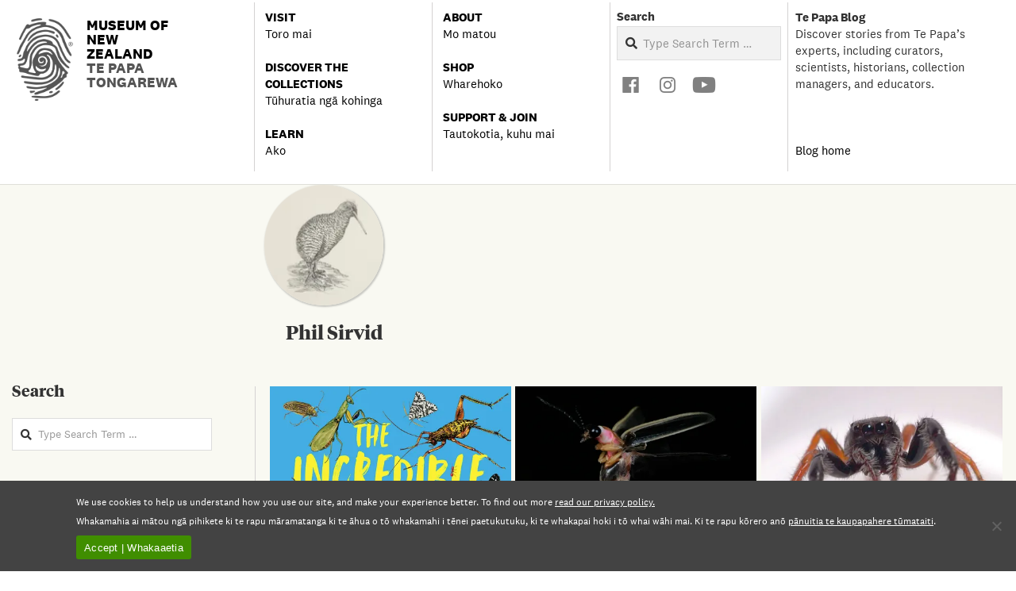

--- FILE ---
content_type: text/html; charset=UTF-8
request_url: https://blog.tepapa.govt.nz/author/philsirvid/
body_size: 54067
content:
<!DOCTYPE html>
<html lang="en-NZ" class="no-js">

<head>
<meta charset="UTF-8" />
<title>Phil Sirvid &#8211; Te Papa’s Blog</title>
<script type="text/javascript">
  WebFontConfig = {"google":{"families":["PT+Serif:r:latin,latin-ext"]},"api_url":"https:\/\/fonts-api.wp.com\/css"};
  (function() {
    var wf = document.createElement('script');
    wf.src = 'https://blog.tepapa.govt.nz/wp-content/mu-plugins/wpcomsh/vendor/automattic/custom-fonts/js/webfont.js';
    wf.type = 'text/javascript';
    wf.async = 'true';
    var s = document.getElementsByTagName('script')[0];
    s.parentNode.insertBefore(wf, s);
	})();
</script><style id="jetpack-custom-fonts-css"></style>
<meta name='robots' content='max-image-preview:large' />
<meta name="viewport" content="width=device-width, initial-scale=1" />
<meta name="generator" content="Magazine Hoot Premium 1.12.1" />
<!-- Jetpack Site Verification Tags -->
<meta name="google-site-verification" content="beTyu5b2pnn4XQeRSeaafQRTxS3GcjDeJgNqDKLNO4" />
<script>window._wca = window._wca || [];</script>
<link rel='dns-prefetch' href='//stats.wp.com' />
<link rel='dns-prefetch' href='//fonts-api.wp.com' />
<link rel='dns-prefetch' href='//widgets.wp.com' />
<link rel='dns-prefetch' href='//s0.wp.com' />
<link rel='dns-prefetch' href='//0.gravatar.com' />
<link rel='dns-prefetch' href='//1.gravatar.com' />
<link rel='dns-prefetch' href='//2.gravatar.com' />
<link rel='preconnect' href='//c0.wp.com' />
<link rel='preconnect' href='//i0.wp.com' />
<link rel="alternate" type="application/rss+xml" title="Te Papa’s Blog &raquo; Feed" href="https://blog.tepapa.govt.nz/feed/" />
<link rel="alternate" type="application/rss+xml" title="Te Papa’s Blog &raquo; Comments Feed" href="https://blog.tepapa.govt.nz/comments/feed/" />
<link rel="alternate" type="application/rss+xml" title="Te Papa’s Blog &raquo; Posts by Phil Sirvid Feed" href="https://blog.tepapa.govt.nz/author/philsirvid/feed/" />
<link rel="profile" href="http://gmpg.org/xfn/11" />
<link rel="preload" href="https://blog.tepapa.govt.nz/wp-content/themes/magazine-hoot-premium/hybrid/extend/css/webfonts/fa-solid-900.woff2" as="font" crossorigin="anonymous">
<link rel="preload" href="https://blog.tepapa.govt.nz/wp-content/themes/magazine-hoot-premium/hybrid/extend/css/webfonts/fa-regular-400.woff2" as="font" crossorigin="anonymous">
<link rel="preload" href="https://blog.tepapa.govt.nz/wp-content/themes/magazine-hoot-premium/hybrid/extend/css/webfonts/fa-brands-400.woff2" as="font" crossorigin="anonymous">
<style id='wp-img-auto-sizes-contain-inline-css'>
img:is([sizes=auto i],[sizes^="auto," i]){contain-intrinsic-size:3000px 1500px}
/*# sourceURL=wp-img-auto-sizes-contain-inline-css */
</style>
<link rel='stylesheet' id='addify_csp_front_css-css' href='https://blog.tepapa.govt.nz/wp-content/plugins/role-based-pricing-for-woocommerce//assets/css/addify_csp_front_css.css?ver=1.0' media='all' />
<style id='wp-emoji-styles-inline-css'>

	img.wp-smiley, img.emoji {
		display: inline !important;
		border: none !important;
		box-shadow: none !important;
		height: 1em !important;
		width: 1em !important;
		margin: 0 0.07em !important;
		vertical-align: -0.1em !important;
		background: none !important;
		padding: 0 !important;
	}
/*# sourceURL=wp-emoji-styles-inline-css */
</style>
<style id='wp-block-library-inline-css'>
:root{--wp-block-synced-color:#7a00df;--wp-block-synced-color--rgb:122,0,223;--wp-bound-block-color:var(--wp-block-synced-color);--wp-editor-canvas-background:#ddd;--wp-admin-theme-color:#007cba;--wp-admin-theme-color--rgb:0,124,186;--wp-admin-theme-color-darker-10:#006ba1;--wp-admin-theme-color-darker-10--rgb:0,107,160.5;--wp-admin-theme-color-darker-20:#005a87;--wp-admin-theme-color-darker-20--rgb:0,90,135;--wp-admin-border-width-focus:2px}@media (min-resolution:192dpi){:root{--wp-admin-border-width-focus:1.5px}}.wp-element-button{cursor:pointer}:root .has-very-light-gray-background-color{background-color:#eee}:root .has-very-dark-gray-background-color{background-color:#313131}:root .has-very-light-gray-color{color:#eee}:root .has-very-dark-gray-color{color:#313131}:root .has-vivid-green-cyan-to-vivid-cyan-blue-gradient-background{background:linear-gradient(135deg,#00d084,#0693e3)}:root .has-purple-crush-gradient-background{background:linear-gradient(135deg,#34e2e4,#4721fb 50%,#ab1dfe)}:root .has-hazy-dawn-gradient-background{background:linear-gradient(135deg,#faaca8,#dad0ec)}:root .has-subdued-olive-gradient-background{background:linear-gradient(135deg,#fafae1,#67a671)}:root .has-atomic-cream-gradient-background{background:linear-gradient(135deg,#fdd79a,#004a59)}:root .has-nightshade-gradient-background{background:linear-gradient(135deg,#330968,#31cdcf)}:root .has-midnight-gradient-background{background:linear-gradient(135deg,#020381,#2874fc)}:root{--wp--preset--font-size--normal:16px;--wp--preset--font-size--huge:42px}.has-regular-font-size{font-size:1em}.has-larger-font-size{font-size:2.625em}.has-normal-font-size{font-size:var(--wp--preset--font-size--normal)}.has-huge-font-size{font-size:var(--wp--preset--font-size--huge)}.has-text-align-center{text-align:center}.has-text-align-left{text-align:left}.has-text-align-right{text-align:right}.has-fit-text{white-space:nowrap!important}#end-resizable-editor-section{display:none}.aligncenter{clear:both}.items-justified-left{justify-content:flex-start}.items-justified-center{justify-content:center}.items-justified-right{justify-content:flex-end}.items-justified-space-between{justify-content:space-between}.screen-reader-text{border:0;clip-path:inset(50%);height:1px;margin:-1px;overflow:hidden;padding:0;position:absolute;width:1px;word-wrap:normal!important}.screen-reader-text:focus{background-color:#ddd;clip-path:none;color:#444;display:block;font-size:1em;height:auto;left:5px;line-height:normal;padding:15px 23px 14px;text-decoration:none;top:5px;width:auto;z-index:100000}html :where(.has-border-color){border-style:solid}html :where([style*=border-top-color]){border-top-style:solid}html :where([style*=border-right-color]){border-right-style:solid}html :where([style*=border-bottom-color]){border-bottom-style:solid}html :where([style*=border-left-color]){border-left-style:solid}html :where([style*=border-width]){border-style:solid}html :where([style*=border-top-width]){border-top-style:solid}html :where([style*=border-right-width]){border-right-style:solid}html :where([style*=border-bottom-width]){border-bottom-style:solid}html :where([style*=border-left-width]){border-left-style:solid}html :where(img[class*=wp-image-]){height:auto;max-width:100%}:where(figure){margin:0 0 1em}html :where(.is-position-sticky){--wp-admin--admin-bar--position-offset:var(--wp-admin--admin-bar--height,0px)}@media screen and (max-width:600px){html :where(.is-position-sticky){--wp-admin--admin-bar--position-offset:0px}}
.has-text-align-justify{text-align:justify;}

/*# sourceURL=wp-block-library-inline-css */
</style><style id='global-styles-inline-css'>
:root{--wp--preset--aspect-ratio--square: 1;--wp--preset--aspect-ratio--4-3: 4/3;--wp--preset--aspect-ratio--3-4: 3/4;--wp--preset--aspect-ratio--3-2: 3/2;--wp--preset--aspect-ratio--2-3: 2/3;--wp--preset--aspect-ratio--16-9: 16/9;--wp--preset--aspect-ratio--9-16: 9/16;--wp--preset--color--black: #000000;--wp--preset--color--cyan-bluish-gray: #abb8c3;--wp--preset--color--white: #ffffff;--wp--preset--color--pale-pink: #f78da7;--wp--preset--color--vivid-red: #cf2e2e;--wp--preset--color--luminous-vivid-orange: #ff6900;--wp--preset--color--luminous-vivid-amber: #fcb900;--wp--preset--color--light-green-cyan: #7bdcb5;--wp--preset--color--vivid-green-cyan: #00d084;--wp--preset--color--pale-cyan-blue: #8ed1fc;--wp--preset--color--vivid-cyan-blue: #0693e3;--wp--preset--color--vivid-purple: #9b51e0;--wp--preset--color--accent: #6b6b69;--wp--preset--color--accent-font: #ffffff;--wp--preset--gradient--vivid-cyan-blue-to-vivid-purple: linear-gradient(135deg,rgb(6,147,227) 0%,rgb(155,81,224) 100%);--wp--preset--gradient--light-green-cyan-to-vivid-green-cyan: linear-gradient(135deg,rgb(122,220,180) 0%,rgb(0,208,130) 100%);--wp--preset--gradient--luminous-vivid-amber-to-luminous-vivid-orange: linear-gradient(135deg,rgb(252,185,0) 0%,rgb(255,105,0) 100%);--wp--preset--gradient--luminous-vivid-orange-to-vivid-red: linear-gradient(135deg,rgb(255,105,0) 0%,rgb(207,46,46) 100%);--wp--preset--gradient--very-light-gray-to-cyan-bluish-gray: linear-gradient(135deg,rgb(238,238,238) 0%,rgb(169,184,195) 100%);--wp--preset--gradient--cool-to-warm-spectrum: linear-gradient(135deg,rgb(74,234,220) 0%,rgb(151,120,209) 20%,rgb(207,42,186) 40%,rgb(238,44,130) 60%,rgb(251,105,98) 80%,rgb(254,248,76) 100%);--wp--preset--gradient--blush-light-purple: linear-gradient(135deg,rgb(255,206,236) 0%,rgb(152,150,240) 100%);--wp--preset--gradient--blush-bordeaux: linear-gradient(135deg,rgb(254,205,165) 0%,rgb(254,45,45) 50%,rgb(107,0,62) 100%);--wp--preset--gradient--luminous-dusk: linear-gradient(135deg,rgb(255,203,112) 0%,rgb(199,81,192) 50%,rgb(65,88,208) 100%);--wp--preset--gradient--pale-ocean: linear-gradient(135deg,rgb(255,245,203) 0%,rgb(182,227,212) 50%,rgb(51,167,181) 100%);--wp--preset--gradient--electric-grass: linear-gradient(135deg,rgb(202,248,128) 0%,rgb(113,206,126) 100%);--wp--preset--gradient--midnight: linear-gradient(135deg,rgb(2,3,129) 0%,rgb(40,116,252) 100%);--wp--preset--font-size--small: 13px;--wp--preset--font-size--medium: 20px;--wp--preset--font-size--large: 36px;--wp--preset--font-size--x-large: 42px;--wp--preset--font-family--albert-sans: 'Albert Sans', sans-serif;--wp--preset--font-family--alegreya: Alegreya, serif;--wp--preset--font-family--arvo: Arvo, serif;--wp--preset--font-family--bodoni-moda: 'Bodoni Moda', serif;--wp--preset--font-family--bricolage-grotesque: 'Bricolage Grotesque', sans-serif;--wp--preset--font-family--cabin: Cabin, sans-serif;--wp--preset--font-family--chivo: Chivo, sans-serif;--wp--preset--font-family--commissioner: Commissioner, sans-serif;--wp--preset--font-family--cormorant: Cormorant, serif;--wp--preset--font-family--courier-prime: 'Courier Prime', monospace;--wp--preset--font-family--crimson-pro: 'Crimson Pro', serif;--wp--preset--font-family--dm-mono: 'DM Mono', monospace;--wp--preset--font-family--dm-sans: 'DM Sans', sans-serif;--wp--preset--font-family--dm-serif-display: 'DM Serif Display', serif;--wp--preset--font-family--domine: Domine, serif;--wp--preset--font-family--eb-garamond: 'EB Garamond', serif;--wp--preset--font-family--epilogue: Epilogue, sans-serif;--wp--preset--font-family--fahkwang: Fahkwang, sans-serif;--wp--preset--font-family--figtree: Figtree, sans-serif;--wp--preset--font-family--fira-sans: 'Fira Sans', sans-serif;--wp--preset--font-family--fjalla-one: 'Fjalla One', sans-serif;--wp--preset--font-family--fraunces: Fraunces, serif;--wp--preset--font-family--gabarito: Gabarito, system-ui;--wp--preset--font-family--ibm-plex-mono: 'IBM Plex Mono', monospace;--wp--preset--font-family--ibm-plex-sans: 'IBM Plex Sans', sans-serif;--wp--preset--font-family--ibarra-real-nova: 'Ibarra Real Nova', serif;--wp--preset--font-family--instrument-serif: 'Instrument Serif', serif;--wp--preset--font-family--inter: Inter, sans-serif;--wp--preset--font-family--josefin-sans: 'Josefin Sans', sans-serif;--wp--preset--font-family--jost: Jost, sans-serif;--wp--preset--font-family--libre-baskerville: 'Libre Baskerville', serif;--wp--preset--font-family--libre-franklin: 'Libre Franklin', sans-serif;--wp--preset--font-family--literata: Literata, serif;--wp--preset--font-family--lora: Lora, serif;--wp--preset--font-family--merriweather: Merriweather, serif;--wp--preset--font-family--montserrat: Montserrat, sans-serif;--wp--preset--font-family--newsreader: Newsreader, serif;--wp--preset--font-family--noto-sans-mono: 'Noto Sans Mono', sans-serif;--wp--preset--font-family--nunito: Nunito, sans-serif;--wp--preset--font-family--open-sans: 'Open Sans', sans-serif;--wp--preset--font-family--overpass: Overpass, sans-serif;--wp--preset--font-family--pt-serif: 'PT Serif', serif;--wp--preset--font-family--petrona: Petrona, serif;--wp--preset--font-family--piazzolla: Piazzolla, serif;--wp--preset--font-family--playfair-display: 'Playfair Display', serif;--wp--preset--font-family--plus-jakarta-sans: 'Plus Jakarta Sans', sans-serif;--wp--preset--font-family--poppins: Poppins, sans-serif;--wp--preset--font-family--raleway: Raleway, sans-serif;--wp--preset--font-family--roboto: Roboto, sans-serif;--wp--preset--font-family--roboto-slab: 'Roboto Slab', serif;--wp--preset--font-family--rubik: Rubik, sans-serif;--wp--preset--font-family--rufina: Rufina, serif;--wp--preset--font-family--sora: Sora, sans-serif;--wp--preset--font-family--source-sans-3: 'Source Sans 3', sans-serif;--wp--preset--font-family--source-serif-4: 'Source Serif 4', serif;--wp--preset--font-family--space-mono: 'Space Mono', monospace;--wp--preset--font-family--syne: Syne, sans-serif;--wp--preset--font-family--texturina: Texturina, serif;--wp--preset--font-family--urbanist: Urbanist, sans-serif;--wp--preset--font-family--work-sans: 'Work Sans', sans-serif;--wp--preset--font-family--national-2: national2;--wp--preset--font-family--national-2-bold: national2bold;--wp--preset--font-family--national-2-italic: national2italic;--wp--preset--font-family--national-2-bolditalic: national2bolditalic;--wp--preset--font-family--tiemposheadline: tiemposheadline;--wp--preset--font-family--tiemposheaditalic: tiemposheaditalic;--wp--preset--spacing--20: 0.44rem;--wp--preset--spacing--30: 0.67rem;--wp--preset--spacing--40: 1rem;--wp--preset--spacing--50: 1.5rem;--wp--preset--spacing--60: 2.25rem;--wp--preset--spacing--70: 3.38rem;--wp--preset--spacing--80: 5.06rem;--wp--preset--shadow--natural: 6px 6px 9px rgba(0, 0, 0, 0.2);--wp--preset--shadow--deep: 12px 12px 50px rgba(0, 0, 0, 0.4);--wp--preset--shadow--sharp: 6px 6px 0px rgba(0, 0, 0, 0.2);--wp--preset--shadow--outlined: 6px 6px 0px -3px rgb(255, 255, 255), 6px 6px rgb(0, 0, 0);--wp--preset--shadow--crisp: 6px 6px 0px rgb(0, 0, 0);}:where(body) { margin: 0; }.wp-site-blocks > .alignleft { float: left; margin-right: 2em; }.wp-site-blocks > .alignright { float: right; margin-left: 2em; }.wp-site-blocks > .aligncenter { justify-content: center; margin-left: auto; margin-right: auto; }:where(.is-layout-flex){gap: 0.5em;}:where(.is-layout-grid){gap: 0.5em;}.is-layout-flow > .alignleft{float: left;margin-inline-start: 0;margin-inline-end: 2em;}.is-layout-flow > .alignright{float: right;margin-inline-start: 2em;margin-inline-end: 0;}.is-layout-flow > .aligncenter{margin-left: auto !important;margin-right: auto !important;}.is-layout-constrained > .alignleft{float: left;margin-inline-start: 0;margin-inline-end: 2em;}.is-layout-constrained > .alignright{float: right;margin-inline-start: 2em;margin-inline-end: 0;}.is-layout-constrained > .aligncenter{margin-left: auto !important;margin-right: auto !important;}.is-layout-constrained > :where(:not(.alignleft):not(.alignright):not(.alignfull)){margin-left: auto !important;margin-right: auto !important;}body .is-layout-flex{display: flex;}.is-layout-flex{flex-wrap: wrap;align-items: center;}.is-layout-flex > :is(*, div){margin: 0;}body .is-layout-grid{display: grid;}.is-layout-grid > :is(*, div){margin: 0;}body{padding-top: 0px;padding-right: 0px;padding-bottom: 0px;padding-left: 0px;}a:where(:not(.wp-element-button)){text-decoration: underline;}:root :where(.wp-element-button, .wp-block-button__link){background-color: #32373c;border-width: 0;color: #fff;font-family: inherit;font-size: inherit;font-style: inherit;font-weight: inherit;letter-spacing: inherit;line-height: inherit;padding-top: calc(0.667em + 2px);padding-right: calc(1.333em + 2px);padding-bottom: calc(0.667em + 2px);padding-left: calc(1.333em + 2px);text-decoration: none;text-transform: inherit;}.has-black-color{color: var(--wp--preset--color--black) !important;}.has-cyan-bluish-gray-color{color: var(--wp--preset--color--cyan-bluish-gray) !important;}.has-white-color{color: var(--wp--preset--color--white) !important;}.has-pale-pink-color{color: var(--wp--preset--color--pale-pink) !important;}.has-vivid-red-color{color: var(--wp--preset--color--vivid-red) !important;}.has-luminous-vivid-orange-color{color: var(--wp--preset--color--luminous-vivid-orange) !important;}.has-luminous-vivid-amber-color{color: var(--wp--preset--color--luminous-vivid-amber) !important;}.has-light-green-cyan-color{color: var(--wp--preset--color--light-green-cyan) !important;}.has-vivid-green-cyan-color{color: var(--wp--preset--color--vivid-green-cyan) !important;}.has-pale-cyan-blue-color{color: var(--wp--preset--color--pale-cyan-blue) !important;}.has-vivid-cyan-blue-color{color: var(--wp--preset--color--vivid-cyan-blue) !important;}.has-vivid-purple-color{color: var(--wp--preset--color--vivid-purple) !important;}.has-accent-color{color: var(--wp--preset--color--accent) !important;}.has-accent-font-color{color: var(--wp--preset--color--accent-font) !important;}.has-black-background-color{background-color: var(--wp--preset--color--black) !important;}.has-cyan-bluish-gray-background-color{background-color: var(--wp--preset--color--cyan-bluish-gray) !important;}.has-white-background-color{background-color: var(--wp--preset--color--white) !important;}.has-pale-pink-background-color{background-color: var(--wp--preset--color--pale-pink) !important;}.has-vivid-red-background-color{background-color: var(--wp--preset--color--vivid-red) !important;}.has-luminous-vivid-orange-background-color{background-color: var(--wp--preset--color--luminous-vivid-orange) !important;}.has-luminous-vivid-amber-background-color{background-color: var(--wp--preset--color--luminous-vivid-amber) !important;}.has-light-green-cyan-background-color{background-color: var(--wp--preset--color--light-green-cyan) !important;}.has-vivid-green-cyan-background-color{background-color: var(--wp--preset--color--vivid-green-cyan) !important;}.has-pale-cyan-blue-background-color{background-color: var(--wp--preset--color--pale-cyan-blue) !important;}.has-vivid-cyan-blue-background-color{background-color: var(--wp--preset--color--vivid-cyan-blue) !important;}.has-vivid-purple-background-color{background-color: var(--wp--preset--color--vivid-purple) !important;}.has-accent-background-color{background-color: var(--wp--preset--color--accent) !important;}.has-accent-font-background-color{background-color: var(--wp--preset--color--accent-font) !important;}.has-black-border-color{border-color: var(--wp--preset--color--black) !important;}.has-cyan-bluish-gray-border-color{border-color: var(--wp--preset--color--cyan-bluish-gray) !important;}.has-white-border-color{border-color: var(--wp--preset--color--white) !important;}.has-pale-pink-border-color{border-color: var(--wp--preset--color--pale-pink) !important;}.has-vivid-red-border-color{border-color: var(--wp--preset--color--vivid-red) !important;}.has-luminous-vivid-orange-border-color{border-color: var(--wp--preset--color--luminous-vivid-orange) !important;}.has-luminous-vivid-amber-border-color{border-color: var(--wp--preset--color--luminous-vivid-amber) !important;}.has-light-green-cyan-border-color{border-color: var(--wp--preset--color--light-green-cyan) !important;}.has-vivid-green-cyan-border-color{border-color: var(--wp--preset--color--vivid-green-cyan) !important;}.has-pale-cyan-blue-border-color{border-color: var(--wp--preset--color--pale-cyan-blue) !important;}.has-vivid-cyan-blue-border-color{border-color: var(--wp--preset--color--vivid-cyan-blue) !important;}.has-vivid-purple-border-color{border-color: var(--wp--preset--color--vivid-purple) !important;}.has-accent-border-color{border-color: var(--wp--preset--color--accent) !important;}.has-accent-font-border-color{border-color: var(--wp--preset--color--accent-font) !important;}.has-vivid-cyan-blue-to-vivid-purple-gradient-background{background: var(--wp--preset--gradient--vivid-cyan-blue-to-vivid-purple) !important;}.has-light-green-cyan-to-vivid-green-cyan-gradient-background{background: var(--wp--preset--gradient--light-green-cyan-to-vivid-green-cyan) !important;}.has-luminous-vivid-amber-to-luminous-vivid-orange-gradient-background{background: var(--wp--preset--gradient--luminous-vivid-amber-to-luminous-vivid-orange) !important;}.has-luminous-vivid-orange-to-vivid-red-gradient-background{background: var(--wp--preset--gradient--luminous-vivid-orange-to-vivid-red) !important;}.has-very-light-gray-to-cyan-bluish-gray-gradient-background{background: var(--wp--preset--gradient--very-light-gray-to-cyan-bluish-gray) !important;}.has-cool-to-warm-spectrum-gradient-background{background: var(--wp--preset--gradient--cool-to-warm-spectrum) !important;}.has-blush-light-purple-gradient-background{background: var(--wp--preset--gradient--blush-light-purple) !important;}.has-blush-bordeaux-gradient-background{background: var(--wp--preset--gradient--blush-bordeaux) !important;}.has-luminous-dusk-gradient-background{background: var(--wp--preset--gradient--luminous-dusk) !important;}.has-pale-ocean-gradient-background{background: var(--wp--preset--gradient--pale-ocean) !important;}.has-electric-grass-gradient-background{background: var(--wp--preset--gradient--electric-grass) !important;}.has-midnight-gradient-background{background: var(--wp--preset--gradient--midnight) !important;}.has-small-font-size{font-size: var(--wp--preset--font-size--small) !important;}.has-medium-font-size{font-size: var(--wp--preset--font-size--medium) !important;}.has-large-font-size{font-size: var(--wp--preset--font-size--large) !important;}.has-x-large-font-size{font-size: var(--wp--preset--font-size--x-large) !important;}.has-albert-sans-font-family{font-family: var(--wp--preset--font-family--albert-sans) !important;}.has-alegreya-font-family{font-family: var(--wp--preset--font-family--alegreya) !important;}.has-arvo-font-family{font-family: var(--wp--preset--font-family--arvo) !important;}.has-bodoni-moda-font-family{font-family: var(--wp--preset--font-family--bodoni-moda) !important;}.has-bricolage-grotesque-font-family{font-family: var(--wp--preset--font-family--bricolage-grotesque) !important;}.has-cabin-font-family{font-family: var(--wp--preset--font-family--cabin) !important;}.has-chivo-font-family{font-family: var(--wp--preset--font-family--chivo) !important;}.has-commissioner-font-family{font-family: var(--wp--preset--font-family--commissioner) !important;}.has-cormorant-font-family{font-family: var(--wp--preset--font-family--cormorant) !important;}.has-courier-prime-font-family{font-family: var(--wp--preset--font-family--courier-prime) !important;}.has-crimson-pro-font-family{font-family: var(--wp--preset--font-family--crimson-pro) !important;}.has-dm-mono-font-family{font-family: var(--wp--preset--font-family--dm-mono) !important;}.has-dm-sans-font-family{font-family: var(--wp--preset--font-family--dm-sans) !important;}.has-dm-serif-display-font-family{font-family: var(--wp--preset--font-family--dm-serif-display) !important;}.has-domine-font-family{font-family: var(--wp--preset--font-family--domine) !important;}.has-eb-garamond-font-family{font-family: var(--wp--preset--font-family--eb-garamond) !important;}.has-epilogue-font-family{font-family: var(--wp--preset--font-family--epilogue) !important;}.has-fahkwang-font-family{font-family: var(--wp--preset--font-family--fahkwang) !important;}.has-figtree-font-family{font-family: var(--wp--preset--font-family--figtree) !important;}.has-fira-sans-font-family{font-family: var(--wp--preset--font-family--fira-sans) !important;}.has-fjalla-one-font-family{font-family: var(--wp--preset--font-family--fjalla-one) !important;}.has-fraunces-font-family{font-family: var(--wp--preset--font-family--fraunces) !important;}.has-gabarito-font-family{font-family: var(--wp--preset--font-family--gabarito) !important;}.has-ibm-plex-mono-font-family{font-family: var(--wp--preset--font-family--ibm-plex-mono) !important;}.has-ibm-plex-sans-font-family{font-family: var(--wp--preset--font-family--ibm-plex-sans) !important;}.has-ibarra-real-nova-font-family{font-family: var(--wp--preset--font-family--ibarra-real-nova) !important;}.has-instrument-serif-font-family{font-family: var(--wp--preset--font-family--instrument-serif) !important;}.has-inter-font-family{font-family: var(--wp--preset--font-family--inter) !important;}.has-josefin-sans-font-family{font-family: var(--wp--preset--font-family--josefin-sans) !important;}.has-jost-font-family{font-family: var(--wp--preset--font-family--jost) !important;}.has-libre-baskerville-font-family{font-family: var(--wp--preset--font-family--libre-baskerville) !important;}.has-libre-franklin-font-family{font-family: var(--wp--preset--font-family--libre-franklin) !important;}.has-literata-font-family{font-family: var(--wp--preset--font-family--literata) !important;}.has-lora-font-family{font-family: var(--wp--preset--font-family--lora) !important;}.has-merriweather-font-family{font-family: var(--wp--preset--font-family--merriweather) !important;}.has-montserrat-font-family{font-family: var(--wp--preset--font-family--montserrat) !important;}.has-newsreader-font-family{font-family: var(--wp--preset--font-family--newsreader) !important;}.has-noto-sans-mono-font-family{font-family: var(--wp--preset--font-family--noto-sans-mono) !important;}.has-nunito-font-family{font-family: var(--wp--preset--font-family--nunito) !important;}.has-open-sans-font-family{font-family: var(--wp--preset--font-family--open-sans) !important;}.has-overpass-font-family{font-family: var(--wp--preset--font-family--overpass) !important;}.has-pt-serif-font-family{font-family: var(--wp--preset--font-family--pt-serif) !important;}.has-petrona-font-family{font-family: var(--wp--preset--font-family--petrona) !important;}.has-piazzolla-font-family{font-family: var(--wp--preset--font-family--piazzolla) !important;}.has-playfair-display-font-family{font-family: var(--wp--preset--font-family--playfair-display) !important;}.has-plus-jakarta-sans-font-family{font-family: var(--wp--preset--font-family--plus-jakarta-sans) !important;}.has-poppins-font-family{font-family: var(--wp--preset--font-family--poppins) !important;}.has-raleway-font-family{font-family: var(--wp--preset--font-family--raleway) !important;}.has-roboto-font-family{font-family: var(--wp--preset--font-family--roboto) !important;}.has-roboto-slab-font-family{font-family: var(--wp--preset--font-family--roboto-slab) !important;}.has-rubik-font-family{font-family: var(--wp--preset--font-family--rubik) !important;}.has-rufina-font-family{font-family: var(--wp--preset--font-family--rufina) !important;}.has-sora-font-family{font-family: var(--wp--preset--font-family--sora) !important;}.has-source-sans-3-font-family{font-family: var(--wp--preset--font-family--source-sans-3) !important;}.has-source-serif-4-font-family{font-family: var(--wp--preset--font-family--source-serif-4) !important;}.has-space-mono-font-family{font-family: var(--wp--preset--font-family--space-mono) !important;}.has-syne-font-family{font-family: var(--wp--preset--font-family--syne) !important;}.has-texturina-font-family{font-family: var(--wp--preset--font-family--texturina) !important;}.has-urbanist-font-family{font-family: var(--wp--preset--font-family--urbanist) !important;}.has-work-sans-font-family{font-family: var(--wp--preset--font-family--work-sans) !important;}.has-national-2-font-family{font-family: var(--wp--preset--font-family--national-2) !important;}.has-national-2-bold-font-family{font-family: var(--wp--preset--font-family--national-2-bold) !important;}.has-national-2-italic-font-family{font-family: var(--wp--preset--font-family--national-2-italic) !important;}.has-national-2-bolditalic-font-family{font-family: var(--wp--preset--font-family--national-2-bolditalic) !important;}.has-tiemposheadline-font-family{font-family: var(--wp--preset--font-family--tiemposheadline) !important;}.has-tiemposheaditalic-font-family{font-family: var(--wp--preset--font-family--tiemposheaditalic) !important;}
/*# sourceURL=global-styles-inline-css */
</style>

<link rel='stylesheet' id='wpcom-text-widget-styles-css' href='https://blog.tepapa.govt.nz/wp-content/mu-plugins/wpcomsh/vendor/automattic/text-media-widget-styles/css/widget-text.css?ver=20170607' media='all' />
<link rel='stylesheet' id='cookie-notice-front-css' href='https://blog.tepapa.govt.nz/wp-content/plugins/cookie-notice/css/front.min.css?ver=2.5.11' media='all' />
<link rel='stylesheet' id='qtip2css-css' href='https://blog.tepapa.govt.nz/wp-content/plugins/tooltips-pro/js/qtip3/jquery.qtip.min.css?ver=6.9' media='all' />
<link rel='stylesheet' id='tooltipscss-css' href='https://blog.tepapa.govt.nz/wp-content/plugins/tooltips-pro/tooltips.css?ver=6.9' media='all' />
<link rel='stylesheet' id='directorycss-css' href='https://blog.tepapa.govt.nz/wp-content/plugins/tooltips-pro/js/jdirectory/directory.min.css?ver=6.9' media='all' />
<link rel='stylesheet' id='tooltipglobalcss-css' href='https://blog.tepapa.govt.nz/wp-content/plugins/tooltips-pro/asset/css/global/tooltip/tooltips_global.css?ver=6.9' media='all' />
<link rel='stylesheet' id='directorytemplates-css' href='https://blog.tepapa.govt.nz/wp-content/plugins/tooltips-pro/js/jdirectory/templates/glossary-blue.css?ver=6.9' media='all' />
<link rel='stylesheet' id='uaf_client_css-css' href='https://blog.tepapa.govt.nz/wp-content/uploads/useanyfont/uaf.css?ver=1764319258' media='all' />
<link rel='stylesheet' id='woocommerce-layout-css' href='https://c0.wp.com/p/woocommerce/10.4.3/assets/css/woocommerce-layout.css' media='all' />
<style id='woocommerce-layout-inline-css'>

	.infinite-scroll .woocommerce-pagination {
		display: none;
	}
/*# sourceURL=woocommerce-layout-inline-css */
</style>
<link rel='stylesheet' id='woocommerce-smallscreen-css' href='https://c0.wp.com/p/woocommerce/10.4.3/assets/css/woocommerce-smallscreen.css' media='only screen and (max-width: 768px)' />
<link rel='stylesheet' id='woocommerce-general-css' href='https://c0.wp.com/p/woocommerce/10.4.3/assets/css/woocommerce.css' media='all' />
<style id='woocommerce-inline-inline-css'>
.woocommerce form .form-row .required { visibility: visible; }
/*# sourceURL=woocommerce-inline-inline-css */
</style>
<link rel='stylesheet' id='ppress-frontend-css' href='https://blog.tepapa.govt.nz/wp-content/plugins/wp-user-avatar/assets/css/frontend.min.css?ver=4.16.8' media='all' />
<link rel='stylesheet' id='ppress-flatpickr-css' href='https://blog.tepapa.govt.nz/wp-content/plugins/wp-user-avatar/assets/flatpickr/flatpickr.min.css?ver=4.16.8' media='all' />
<link rel='stylesheet' id='ppress-select2-css' href='https://blog.tepapa.govt.nz/wp-content/plugins/wp-user-avatar/assets/select2/select2.min.css?ver=6.9' media='all' />
<link rel='stylesheet' id='megamenu-css' href='https://blog.tepapa.govt.nz/wp-content/uploads/maxmegamenu/style.css?ver=f1cf0a' media='all' />
<link rel='stylesheet' id='dashicons-css' href='https://c0.wp.com/c/6.9/wp-includes/css/dashicons.min.css' media='all' />
<link rel='stylesheet' id='jetpack_likes-css' href='https://blog.tepapa.govt.nz/wp-content/plugins/jetpack/modules/likes/style.css?ver=15.5-a.3' media='all' />
<link rel='stylesheet' id='wc-private-store-css' href='https://blog.tepapa.govt.nz/wp-content/plugins/woocommerce-private-store/assets/css/wc-private-store.css?ver=1.8.1' media='all' />
<link rel='stylesheet' id='hoot-google-fonts-css' href='https://fonts-api.wp.com/css2?family=Open%20Sans:ital,wght@0,300;0,400;0,500;0,600;0,700;0,800;1,400;1,700&#038;display=swap' media='all' />
<link rel='stylesheet' id='jquery-lightSlider-css' href='https://blog.tepapa.govt.nz/wp-content/themes/magazine-hoot-premium/css/lightSlider.min.css?ver=1.1.0' media='all' />
<link rel='stylesheet' id='hybrid-gallery-css' href='https://blog.tepapa.govt.nz/wp-content/themes/magazine-hoot-premium/hybrid/css/gallery.min.css?ver=4.0.0' media='all' />
<link rel='stylesheet' id='hoot-jetpack-css' href='https://blog.tepapa.govt.nz/wp-content/themes/magazine-hoot-premium/css/jetpack.min.css?ver=6.9' media='all' />
<link rel='stylesheet' id='font-awesome-css' href='https://blog.tepapa.govt.nz/wp-content/themes/magazine-hoot-premium/hybrid/extend/css/font-awesome.min.css?ver=5.15.4' media='all' />
<link rel='stylesheet' id='lightGallery-css' href='https://blog.tepapa.govt.nz/wp-content/themes/magazine-hoot-premium/premium/css/lightGallery.min.css?ver=1.1.4' media='all' />
<link rel='stylesheet' id='wp-calypso-bridge-masterbar-css' href='https://blog.tepapa.govt.nz/wp-content/mu-plugins/wpcomsh/vendor/automattic/wc-calypso-bridge/store-on-wpcom/assets/css/masterbar.css?ver=2.11.3' media='all' />
<link rel='stylesheet' id='tablepress-default-css' href='https://blog.tepapa.govt.nz/wp-content/plugins/tablepress/css/build/default.css?ver=3.2.6' media='all' />
<link rel='stylesheet' id='molongui-authorship-box-css' href='https://blog.tepapa.govt.nz/wp-content/plugins/molongui-authorship/assets/css/author-box.af84.min.css?ver=5.2.7' media='all' />
<style id='molongui-authorship-box-inline-css'>
:root{ --m-a-box-bp: 600px; --m-a-box-bp-l: 599px; }.m-a-box {width:100%;margin-top:20px !important;margin-bottom:20px !important;} .m-a-box-header {margin-bottom:20px;} .m-a-box-header > :first-child,  .m-a-box-header a.m-a-box-header-url {font-size:14px;font-weight:normal;text-align:left;} .m-a-box-container {padding-top:0;padding-right:0;padding-bottom:0;padding-left:0;border-style:solid;border-top-width:0;border-right-width:0;border-bottom-width:0;border-left-width:0;border-color:#2222228F;box-shadow:0 0 0 0 transparent ;} .m-a-box-avatar img,  .m-a-box-avatar div[data-avatar-type="acronym"] {border-style:solid;border-width:0px;} .m-a-box-name *  {font-size:14px;font-style:none;text-decoration:underline !important;text-align:left;} .m-a-box-container .m-a-box-content.m-a-box-profile .m-a-box-data .m-a-box-name * {text-align:left;} .m-a-box-content.m-a-box-profile .m-a-box-data .m-a-box-meta * {font-size:11px;} .m-a-box-meta-divider {padding:0 0.2em;} .m-a-box-bio > * {font-size:11px;text-align:left;} .m-icon-container {background-color: inherit; border-color: inherit; color: #ffffff !important;font-size:14px;} .m-a-box-related-entry-title,  .m-a-box-related-entry-title a {font-size:14px;}
/*# sourceURL=molongui-authorship-box-inline-css */
</style>
<link rel='stylesheet' id='hybridextend-style-css' href='https://blog.tepapa.govt.nz/wp-content/themes/magazine-hoot-premium/style.min.css?ver=1.12.1' media='all' />
<link rel='stylesheet' id='hoot-wpblocks-css' href='https://blog.tepapa.govt.nz/wp-content/themes/magazine-hoot-premium/include/blocks/wpblocks.css?ver=1.12.1' media='all' />
<style id='hoot-wpblocks-inline-css'>
.hgrid {max-width: 1380px;} a,.widget .view-all a:hover {color: #0080a3;} a:hover {color: #0080a3;} .accent-typo,.cat-label {background: #6b6b69;color: #ffffff;} .cat-typo-2 {background: #006c7a;color: #ffffff;border-color: #006c7a;} .cat-typo-2556 {background: #006c7a;color: #ffffff;border-color: #006c7a;} .cat-typo-3981 {background: #f7b528;color: #ffffff;border-color: #f7b528;} .cat-typo-3983 {background: #21bad5;color: #ffffff;border-color: #21bad5;} .cat-typo-19 {background: #006c7a;color: #ffffff;border-color: #006c7a;} .cat-typo-23 {background: #bcba08;color: #ffffff;border-color: #bcba08;} .cat-typo-25 {background: #2279d2;color: #ffffff;border-color: #2279d2;} .cat-typo-1577 {background: #1aa331;color: #ffffff;border-color: #1aa331;} .cat-typo-1828 {background: #f7b528;color: #ffffff;border-color: #f7b528;} .cat-typo-1 {background: #21bad5;color: #ffffff;border-color: #21bad5;} .invert-typo {color: #f9f9f2;background: #333333;} .enforce-typo {background: #f9f9f2;color: #333333;} body.wordpress input[type="submit"], body.wordpress #submit, body.wordpress .button,.wc-block-components-button, .woocommerce #respond input#submit.alt, .woocommerce a.button.alt, .woocommerce button.button.alt, .woocommerce input.button.alt {background: #6b6b69;color: #ffffff;} body.wordpress input[type="submit"]:hover, body.wordpress #submit:hover, body.wordpress .button:hover, body.wordpress input[type="submit"]:focus, body.wordpress #submit:focus, body.wordpress .button:focus,.wc-block-components-button:hover, .woocommerce #respond input#submit.alt:hover, .woocommerce a.button.alt:hover, .woocommerce button.button.alt:hover, .woocommerce input.button.alt {background: #50504f;color: #ffffff;} body {background-color: #ffffff;border-color: #6b6b69;color: #333333;font-size: 18px;font-family: Tahoma, Geneva, sans-serif;} #topbar, #main.main, #header-supplementary,.sub-footer {background: #f9f9f2;} .site-logo-with-icon #site-title i {font-size: 50px;} .site-logo-mixed-image img {max-width: 75px;} #site-logo-custom .site-title-line1,#site-logo-mixedcustom .site-title-line1 {font-size: 20px;} #site-logo-custom .site-title-line2,#site-logo-mixedcustom .site-title-line2 {font-size: 20px;} #site-logo-custom .site-title-line3,#site-logo-mixedcustom .site-title-line3 {font-size: 14px;} #site-logo-custom .site-title-line4,#site-logo-mixedcustom .site-title-line4 {font-size: 14px;} .site-title-line b, .site-title-line em, .site-title-line strong {color: #6b6b69;} .menu-items > li.current-menu-item:not(.nohighlight) > a, .menu-items > li.current-menu-ancestor > a, .menu-items > li:hover > a,.sf-menu ul li:hover > a, .sf-menu ul li.current-menu-ancestor > a, .sf-menu ul li.current-menu-item:not(.nohighlight) > a {color: #6b6b69;} .menu-highlight > li:nth-of-type(1) {color: #2279d2;border-color: #2279d2;} .menu-highlight > li:nth-of-type(2) {color: #1aa331;border-color: #1aa331;} .menu-highlight > li:nth-of-type(3) {color: #f7b528;border-color: #f7b528;} .more-link {border-color: #6b6b69;color: #6b6b69;} .more-link a {background: #6b6b69;color: #ffffff;} .more-link a:hover {background: #50504f;color: #ffffff;} .lSSlideOuter .lSPager.lSpg > li:hover a, .lSSlideOuter .lSPager.lSpg > li.active a {background-color: #6b6b69;} .frontpage-area.module-bg-accent {background-color: #6b6b69;} .widget-title > span.accent-typo {border-color: #6b6b69;} .content-block-style3 .content-block-icon {background: #f9f9f2;} .content-block-icon i {color: #6b6b69;} .icon-style-circle, .icon-style-square {border-color: #6b6b69;} .content-block-column .more-link a {color: #6b6b69;} .content-block-column .more-link a:hover {color: #ffffff;} #infinite-handle span,.lrm-form a.button, .lrm-form button, .lrm-form button[type=submit], .lrm-form #buddypress input[type=submit], .lrm-form input[type=submit] {background: #6b6b69;color: #ffffff;} .woocommerce nav.woocommerce-pagination ul li a:focus, .woocommerce nav.woocommerce-pagination ul li a:hover {color: #0080a3;} h1, h2, h3, h4, h5, h6, .title,.widget-title {color: #333333;font-size: 24px;font-family: "Times New Roman", serif;font-style: normal;text-transform: none;font-weight: normal;} h1 {color: #333333;font-size: 40px;font-weight: bold;font-style: normal;text-transform: none;} h2 {color: #333333;font-size: 28px;font-weight: bold;font-style: normal;text-transform: none;} h4 {color: #333333;font-size: 18px;font-style: normal;text-transform: none;font-weight: normal;} h5 {color: #333333;font-size: 17px;font-style: normal;text-transform: none;font-weight: normal;} h6 {color: #333333;font-size: 16px;font-style: normal;text-transform: none;font-weight: normal;} .titlefont {font-family: "Times New Roman", serif;} hr {color: #dfdfd9;} blockquote {border-color: #dfdfd9;color: #616161;font-size: 16px;} .enforce-body-font {font-family: Tahoma, Geneva, sans-serif;} .highlight-typo {background: #f9f9f2;} .table-striped tbody tr:nth-child(odd) td, .table-striped tbody tr:nth-child(odd) th {background: #f9f9f2;} .gallery, ul.wp-block-gallery {border-color: #dfdfd9;background: #f9f9f2;} .gallery .gallery-caption {color: #333333;} .wp-caption {background: #f9f9f2;} .wp-caption-text, .wp-block-image figcaption {border-color: #f0f0e9;color: #333333;} .site-boxed #header-supplementary, .site-boxed #below-header, .site-boxed #main {border-color: #dfdfd9;} #topbar {color: #aaaaaa;background: none;} #topbar,#topbar-right {border-color: #f0f0e9;} #topbar i.fa-search,#topbar .social-icons-icon i {color: #888888;font-size: 18px;} #header-primary,.menu-side-box {border-color: #dfdfd9;} #header-supplementary {border-color: #f0f0e9;} #header.stuck {background: #ffffff;} #site-title {color: #444444;font-size: 55px;font-family: Tahoma, Geneva, sans-serif;text-transform: uppercase;font-style: normal;font-weight: normal;} #site-description {color: #444444;font-size: 12px;font-family: Tahoma, Geneva, sans-serif;text-transform: uppercase;font-style: normal;font-weight: normal;} .site-title-body-font {font-family: Tahoma, Geneva, sans-serif;} .site-title-heading-font {font-family: "Times New Roman", serif;} #header-aside.header-aside-menu,#header-supplementary {background: #ffffff;} .menu-items > li > a {color: #444444;font-size: 14px;font-family: Tahoma, Geneva, sans-serif;text-transform: uppercase;font-style: normal;font-weight: normal;} .menu-items, .menu-items .menu-title {font-family: Tahoma, Geneva, sans-serif;} .site-header .hybridextend-megamenu-icon {color: #444444;} .sf-menu ul li a,.mobilemenu-fixed .menu-toggle {color: #666666;font-size: 16px;font-style: normal;text-transform: none;font-weight: normal;} .sf-menu ul,.mobilemenu-fixed .menu-toggle {background: rgba(255,255,255,0.9);} .menu-toggle {color: #444444;font-size: 14px;font-family: Tahoma, Geneva, sans-serif;text-transform: uppercase;font-style: normal;font-weight: normal;} .below-header {border-color: #dfdfd9;} #loop-meta.pageheader-bg-stretch, #loop-meta.pageheader-bg-both,#content #loop-meta.pageheader-bg-incontent, #content #loop-meta.pageheader-bg-both {background: #f9f9f2;} #loop-meta.loop-meta-wrap,#content #loop-meta.loop-meta-wrap {border-color: #dfdfd9;} .loop-title,#content .loop-title {color: #333333;font-size: 24px;font-family: "Times New Roman", serif;font-style: normal;text-transform: none;font-weight: normal;} #content .loop-title {font-size: 18px;} .entry-content {border-color: #dfdfd9;} .entry-footer .entry-byline {border-color: #dfdfd9;color: #0080a3;} .loop-nav {border-color: #dfdfd9;} #comments-number {font-size: 18px;color: #616161;} .comment li.comment {border-color: #dfdfd9;} .comment-by-author,.comment-meta-block, .comment-edit-link {color: #616161;} .comment.bypostauthor > article {background: #f9f9f2;} .comment.bypostauthor + #respond {background: #f9f9f2;} .comment-ping {border-color: #dfdfd9;} #reply-title {font-size: 18px;} .entry-grid-content .entry-title {font-size: 18px;} .archive-mosaic .entry-grid {border-color: #dfdfd9;} .archive-mosaic .entry-title {font-size: 16px;} .archive-mosaic .mosaic-sub {background: #f9f9f2;border-color: #dfdfd9;} .style-accent, .shortcode-button.style-accent, .style-accentlight {background: #6b6b69;color: #ffffff;} .shortcode-button.style-accent:hover {background: #5e5e5c;color: #ffffff;} .style-highlight, .style-highlightlight {background: #f9f9f2;} .shortcode-toggle-head {background: #f9f9f2;border-color: #dfdfd9;} .shortcode-toggle-box {border-color: #dfdfd9;} #page-wrapper ul.shortcode-tabset-nav li {background: #f9f9f2;border-color: #dfdfd9;} #page-wrapper ul.shortcode-tabset-nav li.current {border-bottom-color: #f9f9f2;} .shortcode-tabset-box {border-color: #dfdfd9;} .hootslider-html-slide-content h1, .hootslider-html-slide-content h2, .hootslider-html-slide-content h3, .hootslider-html-slide-content h4, .hootslider-html-slide-content h5, .hootslider-html-slide-content h6 {font-size: 16px;} .hootslider-image-slide-caption h1, .hootslider-image-slide-caption h2, .hootslider-image-slide-caption h3, .hootslider-image-slide-caption h4, .hootslider-image-slide-caption h5, .hootslider-image-slide-caption h6 {font-size: 16px;} .lightSlideCarousel {border-color: #dfdfd9;} .hootslider-carousel-slide-content .more-link a {color: #0080a3;} .frontpage-area.area-highlight {background: #f9f9f2;} .sidebar {color: #333333;font-size: 14px;font-style: normal;text-transform: none;font-weight: normal;} .sidebar .widget-title {font-size: 20px;font-family: Tahoma, Geneva, sans-serif;font-style: normal;text-transform: none;font-weight: normal;} .widget .view-all a {color: #616161;} .topborder-line:before, .bottomborder-line:after {border-color: #dfdfd9;} .topborder-shadow:before, .bottomborder-shadow:after {border-color: #dfdfd9;} .content-block-title,.posts-listunit-title {font-size: 17px;} .content-block-style2 .content-block.highlight-typo,.content-block-style3 .content-block {border-color: #dfdfd9;} .hoot-blogposts-title {border-color: #dfdfd9;} .vcard,.vcard-links,.vcard-link,.vcard-link:first-child {border-color: #dfdfd9;} .vcard-content h4, .vcard-content h1, .vcard-content h2, .vcard-content h3, .vcard-content h5, .vcard-content h6 {font-size: 16px;} .vcard-content cite {color: #333333;} .vcard-content > p:last-child > a:last-child {background: #6b6b69;color: #ffffff;} .number-block-content h4, .number-block-content h1, .number-block-content h2, .number-block-content h3, .number-block-content h5, .number-block-content h6 {font-size: 16px;} .woocommerce-tabs h1, .woocommerce-tabs h2, .woocommerce-tabs h3, .woocommerce-tabs h4, .woocommerce-tabs h5, .woocommerce-tabs h6,.single-product .upsells.products > h2, .single-product .related.products > h2, .singular-page.woocommerce-cart .cross-sells > h2, .singular-page.woocommerce-cart .cart_totals > h2 {color: #333333;font-size: 18px;font-style: normal;text-transform: none;font-weight: normal;} .woocommerce div.product .woocommerce-tabs ul.tabs:before, .woocommerce div.product .woocommerce-tabs ul.tabs li {border-color: #dfdfd9;} .hoot-jetpack-style .entry-content .sharedaddy {border-color: #dfdfd9;} .widget_mailpoet_form,.widget_newsletterwidget, .widget_newsletterwidgetminimal {background: #f0f0e9;} .widget_mailpoet_form .widget-title,.widget_newsletterwidget .widget-title, .widget_newsletterwidgetminimal .widget-title {font-size: 24px;} .sub-footer {background: #ffffff;border-color: #dfdfd9;color: #666666;font-size: 14px;font-style: normal;text-transform: none;font-weight: normal;} .footer {background-color: #f7f7f7;color: #666666;font-size: 14px;font-style: normal;text-transform: none;font-weight: normal;} .footer h1, .footer h2, .footer h3, .footer h4, .footer h5, .footer h6, .footer .title {color: #444444;} .sub-footer .widget-title, .footer .widget-title {font-size: 14px;font-family: Tahoma, Geneva, sans-serif;text-transform: uppercase;font-weight: bold;font-style: normal;} .post-footer {background: #f7f7f7;color: #888888;} :root .has-accent-color,.is-style-outline>.wp-block-button__link:not(.has-text-color), .wp-block-button__link.is-style-outline:not(.has-text-color) {color: #6b6b69;} :root .has-accent-background-color,.wp-block-button__link,.wp-block-button__link:hover,.wp-block-search__button,.wp-block-search__button:hover, .wp-block-file__button,.wp-block-file__button:hover {background: #6b6b69;} :root .has-accent-font-color,.wp-block-button__link,.wp-block-button__link:hover,.wp-block-search__button,.wp-block-search__button:hover, .wp-block-file__button,.wp-block-file__button:hover {color: #ffffff;} :root .has-accent-font-background-color {background: #ffffff;} @media only screen and (max-width: 969px){#header-aside {border-color: #dfdfd9;} #menu-primary-items, #menu-secondary-items {border-color: #dddddd;} .menu-items,.mobilemenu-fixed .menu-items {background: rgba(255,255,255,0.9);} .menu-items > li > a {color: #666666;font-size: 16px;} }
/*# sourceURL=hoot-wpblocks-inline-css */
</style>
<link rel='stylesheet' id='hybridextend-child-style-css' href='https://blog.tepapa.govt.nz/wp-content/themes/magazine-hoot-premium-child/style.css?ver=1.0' media='all' />
<style id='wc-product-table-head-inline-css'>
table.wc-product-table { visibility: hidden; }
/*# sourceURL=wc-product-table-head-inline-css */
</style>
<style id='jetpack-global-styles-frontend-style-inline-css'>
:root { --font-headings: unset; --font-base: unset; --font-headings-default: -apple-system,BlinkMacSystemFont,"Segoe UI",Roboto,Oxygen-Sans,Ubuntu,Cantarell,"Helvetica Neue",sans-serif; --font-base-default: -apple-system,BlinkMacSystemFont,"Segoe UI",Roboto,Oxygen-Sans,Ubuntu,Cantarell,"Helvetica Neue",sans-serif;}
/*# sourceURL=jetpack-global-styles-frontend-style-inline-css */
</style>
<script src="https://c0.wp.com/c/6.9/wp-includes/js/jquery/jquery.min.js" id="jquery-core-js"></script>
<script src="https://c0.wp.com/c/6.9/wp-includes/js/jquery/jquery-migrate.min.js" id="jquery-migrate-js"></script>
<script src="https://blog.tepapa.govt.nz/wp-content/plugins/role-based-pricing-for-woocommerce/assets/js/addify_csp_front_js.js?ver=1.0" id="af_csp_front_js-js"></script>
<script id="jetpack-mu-wpcom-settings-js-before">
var JETPACK_MU_WPCOM_SETTINGS = {"assetsUrl":"https://blog.tepapa.govt.nz/wp-content/mu-plugins/wpcomsh/jetpack_vendor/automattic/jetpack-mu-wpcom/src/build/"};
//# sourceURL=jetpack-mu-wpcom-settings-js-before
</script>
<script id="cookie-notice-front-js-before">
var cnArgs = {"ajaxUrl":"https:\/\/blog.tepapa.govt.nz\/wp-admin\/admin-ajax.php","nonce":"6fc9547268","hideEffect":"fade","position":"bottom","onScroll":false,"onScrollOffset":100,"onClick":false,"cookieName":"cookie_notice_accepted","cookieTime":2147483647,"cookieTimeRejected":86400,"globalCookie":false,"redirection":true,"cache":true,"revokeCookies":false,"revokeCookiesOpt":"automatic"};

//# sourceURL=cookie-notice-front-js-before
</script>
<script src="https://blog.tepapa.govt.nz/wp-content/plugins/cookie-notice/js/front.min.js?ver=2.5.11" id="cookie-notice-front-js"></script>
<script id="my-ajax-script-js-extra">
var myAjaxObject = {"ajaxUrl":"https://blog.tepapa.govt.nz/wp-admin/admin-ajax.php","nonce":"5acfb25a91"};
//# sourceURL=my-ajax-script-js-extra
</script>
<script src="https://blog.tepapa.govt.nz/wp-content/plugins/role-based-pricing-for-woocommerce/includes/../assets/js/addify_csp_front_js.js?ver=1.0.0" id="my-ajax-script-js"></script>
<script src="https://blog.tepapa.govt.nz/wp-content/plugins/tooltips-pro/js/imagesloaded.pkgd.min.js?ver=6.9" id="imagesloadedjs-js"></script>
<script src="https://blog.tepapa.govt.nz/wp-content/plugins/tooltips-pro/js/qtip3/jquery.qtip.js?ver=6.9" id="qtip2js-js"></script>
<script src="https://blog.tepapa.govt.nz/wp-content/plugins/tooltips-pro/js/jdirectory/jquery.directory.js?ver=6.9" id="directoryjs-js"></script>
<script src="https://c0.wp.com/p/woocommerce/10.4.3/assets/js/jquery-blockui/jquery.blockUI.min.js" id="wc-jquery-blockui-js" defer data-wp-strategy="defer"></script>
<script id="wc-add-to-cart-js-extra">
var wc_add_to_cart_params = {"ajax_url":"/wp-admin/admin-ajax.php","wc_ajax_url":"/?wc-ajax=%%endpoint%%","i18n_view_cart":"View cart","cart_url":"https://blog.tepapa.govt.nz/te-papa-press-catalogue/cart/","is_cart":"","cart_redirect_after_add":"no"};
//# sourceURL=wc-add-to-cart-js-extra
</script>
<script src="https://c0.wp.com/p/woocommerce/10.4.3/assets/js/frontend/add-to-cart.min.js" id="wc-add-to-cart-js" defer data-wp-strategy="defer"></script>
<script src="https://c0.wp.com/p/woocommerce/10.4.3/assets/js/js-cookie/js.cookie.min.js" id="wc-js-cookie-js" defer data-wp-strategy="defer"></script>
<script id="woocommerce-js-extra">
var woocommerce_params = {"ajax_url":"/wp-admin/admin-ajax.php","wc_ajax_url":"/?wc-ajax=%%endpoint%%","i18n_password_show":"Show password","i18n_password_hide":"Hide password"};
//# sourceURL=woocommerce-js-extra
</script>
<script src="https://c0.wp.com/p/woocommerce/10.4.3/assets/js/frontend/woocommerce.min.js" id="woocommerce-js" defer data-wp-strategy="defer"></script>
<script src="https://blog.tepapa.govt.nz/wp-content/plugins/wp-user-avatar/assets/flatpickr/flatpickr.min.js?ver=4.16.8" id="ppress-flatpickr-js"></script>
<script src="https://blog.tepapa.govt.nz/wp-content/plugins/wp-user-avatar/assets/select2/select2.min.js?ver=4.16.8" id="ppress-select2-js"></script>
<script src="https://stats.wp.com/s-202604.js" id="woocommerce-analytics-js" defer data-wp-strategy="defer"></script>
<script src="https://blog.tepapa.govt.nz/wp-content/themes/magazine-hoot-premium/js/modernizr.custom.min.js?ver=2.8.3" id="hoot-modernizr-js"></script>
<link rel="https://api.w.org/" href="https://blog.tepapa.govt.nz/wp-json/" /><link rel="alternate" title="JSON" type="application/json" href="https://blog.tepapa.govt.nz/wp-json/wp/v2/users/12" /><link rel="EditURI" type="application/rsd+xml" title="RSD" href="https://blog.tepapa.govt.nz/xmlrpc.php?rsd" />

	<script>
		document.addEventListener("DOMContentLoaded", function() {
			if ( document.querySelector(".site-title a") ) {
				const links = document.querySelectorAll(".site-title a");
				links.forEach(link => link.setAttribute("href", "https://www.tepapa.govt.nz/"));
			}
			if ( document.querySelector("a.custom-logo-link") ) {
				const links = document.querySelectorAll("a.custom-logo-link");
				links.forEach(link => link.setAttribute("href", "https://www.tepapa.govt.nz/"));
			}
		});
	</script>
			<script>
			document.addEventListener("DOMContentLoaded", function() {
				if ( document.querySelector(".site-title a") ) {
					const links = document.querySelectorAll(".site-title a");
					links.forEach( link => link.setAttribute("target", "_self"));
				}
				if (document.querySelector("a.custom-logo-link")) {
					const links = document.querySelectorAll("a.custom-logo-link");
					links.forEach( link => link.setAttribute("target", "_self"));
				}
			});
		</script>
		        <style type="text/css">
					</style>
        	<script type="text/javascript">
	var ajaxurl = '/wp-admin/admin-ajax.php';
	
	function tooltipsdate()
	{
			var d=new Date();
			str='';
			str +=d.getFullYear()+'-';
			str +=d.getMonth()+1+'-';
			str +=d.getDate()+'-';
			str +=d.getHours()+'-';
			str +=d.getMinutes()+'-';
			str +=d.getSeconds();
			return str; 
	}
	var nowtime = tooltipsdate();
	var tooltipsClientIP = '142.44.220.138';

	function toolTips(whichID,theTipContent,toolTipPostID,theTipTitle, toolTipCustomizedStyle) 
	{
				if (typeof toolTipPostID==='undefined')
		{
			toolTipPostID = '0';
		}

		toolTipPostStyleName = 'ui-wordpress-tooltip-pro';
		if (typeof toolTipCustomizedStyle==='undefined')
		{
			toolTipCustomizedStyle = 'ui-wordpress-tooltip-pro';
		}

			jQuery(whichID).qtip
			(
				{
					content:
					{
													text:theTipContent,
						button:'Close'					},
    				postid:toolTipPostID,  					
					style:
   					{
						classes: toolTipCustomizedStyle + ' skyisblue '
    				},
    									position:
    				{
    					viewport: jQuery(window),
    					my: 'bottom center',
    					at: 'top center'    				},
					show:
						{
												delay:0,
						event: 'click',
												effect: function() {
										                jQuery(this).fadeTo(200, 1);
			                		jQuery('.qtip iframe').attr('id','stopplayingyoutube');
			                		oldsrc =  jQuery("#stopplayingyoutube").attr("oldsrc");

			                		if ('undefined' == oldsrc)
			                		{

			                		}
			                		else
			                		{

			                			jQuery("#stopplayingyoutube").attr("src", jQuery("#stopplayingyoutube").attr("oldsrc"));
			                		}
			            }
						},
					hide:
												
									{
										event: 'click',
										effect: function(offset) 
										{
											jQuery('.qtip iframe').attr('id','stopplayingyoutube');
								 			jQuery("#stopplayingyoutube").attr("oldsrc", jQuery("#stopplayingyoutube").attr("src"));
											jQuery("#stopplayingyoutube").attr("src", '');
								            jQuery(this).slideDown(100); // "this" refers to the tooltip
								        }
									}
													
				}
			)
	}
</script>
	
				<style type="text/css">
					.tooltips_table_title span
					{
					text-decoration:none;
					border-bottom: 1px solid #888888 !important;
					}
				</style>
								<style type="text/css">
						.tooltips_table_title span
						{
						color: #888888 !important;
						}
					</style>
										<style type="text/css">
							.tooltips_table_title span
							{
							font-size: 16px !important;
							}
						</style>
											<style type="text/css">
							.tooltips_table_content
							{
							color: #888888 !important;
							}
						</style>
													<style type="text/css">
									.tooltips_table_content, .tooltips_table_title
									{
									border: 1px solid #888888 !important;
									}
									.tooltips_list
									{
									 border:none !important;
									}
								</style>
																			<style type="text/css">
													.tooltips_table .tooltips_table_title
													{
													background-color: #888888;
													}
												</style>
																									<style type="text/css">
															.tooltips_table .tooltips_table_content
															{
															background-color: #888888;
															}
														</style>
														<style type="text/css">
	.tooltips_table .tooltipsall
	{
		border-bottom:none !important;
	}
	.tooltips_table span {
		color: inherit;
	}
	.qtip-content .tooltipsall
	{
		border-bottom:none !important;
		color: inherit !important;
	}
	</style>
		<style type="text/css">
	.tooltipsall:hover {
		color: #81d884;
	}
	</style>
		<style type="text/css">
	.tooltipsall {
		color: #333333 !important;
	}
	</style>
	<!--[if IE]>
    <style type="text/css">
    .qtip {
       filter:alpha(Opacity=100); // IE7 and below
       -ms-filter:"progid:DXImageTransform.Microsoft.Alpha(Opacity=100)"; // IE8
    }
    </style>
<![endif]-->
					
<style type="text/css">
    .qtip {
        opacity: 1; 
        -moz-opacity: 1; 
        -webkit-opacity: 1; 
    }
    .ui-wordpress-tooltip-pro
    {
	width:300px;    
	max-width:80%;
    }
    
    	.ui-wordpress-tooltip-pro
	{
	color: #333333 !important;
	width:300px;
	font-size:16px;
	line-height:20px;
	background-color: #ffffff  !important;
	text-align:left  !important;
	border-width:1px  !important;
	border-color: #333333 !important;
	border-style: solid !important;
	padding: 6px;
	border-radius: 4px;
	font-style: normal;
	}
	.qtip-content
	{
		text-align:left  !important;
	}
	.ui-wordpress-tooltip-pro a
	{
		color: auto  !important;
	}	
	.ui-wordpress-tooltip-pro
	{
		margin: 0px 10px 0px -6px;	
	}
			.tooltipglossarylinkintooltipbox a
			{
				color: #333;
			}		
					.tooltipsPopupCreditLink a
			{
				color: #333;
			}		
					.qtip-default .qtip-titlebar
			{
				font-size: 14px;
				color: #81d884;
				background-color: #3e8843;
			}
			.qtip-icon .ui-icon
			{
				padding:2px;
			}
						.qtip-default .qtip-icon
			{
				background-color: #107720;
			}
						.qtip-icon, .qtip-icon .ui-icon
			{
    			-moz-border-radius: 4px;
    			-webkit-border-radius: 4px;
    			border-radius: 4px;
			}
								.qtip-default .qtip-icon
					{
		    			color: #ffffff;
					}
					.qtip-default .qtip-titlebar .qtip-close
					{
						color: #ffffff;
					}
								.tooltipsall
			{
				border-bottom: 1px solid #888888;
			}			
							.tooltipsall
				{
				    font-style: normal;
				}
					.qtip-default
		{
    		border: none;
    		background-color: initial;
    		color: inherit;
}			
		}
		</style>
			<style type="text/css">
			.navitems a
			{
				text-decoration: none !important;
			}
		</style>
			<style>img#wpstats{display:none}</style>
		
		<script>
		(function(h,o,t,j,a,r){
			h.hj=h.hj||function(){(h.hj.q=h.hj.q||[]).push(arguments)};
			h._hjSettings={hjid:1226633,hjsv:5};
			a=o.getElementsByTagName('head')[0];
			r=o.createElement('script');r.async=1;
			r.src=t+h._hjSettings.hjid+j+h._hjSettings.hjsv;
			a.appendChild(r);
		})(window,document,'//static.hotjar.com/c/hotjar-','.js?sv=');
		</script>
		            <style>
                .molongui-disabled-link
                {
                    border-bottom: none !important;
                    text-decoration: none !important;
                    color: inherit !important;
                    cursor: inherit !important;
                }
                .molongui-disabled-link:hover,
                .molongui-disabled-link:hover span
                {
                    border-bottom: none !important;
                    text-decoration: none !important;
                    color: inherit !important;
                    cursor: inherit !important;
                }
            </style>
            <style data-context="foundation-flickity-css">/*! Flickity v2.0.2
http://flickity.metafizzy.co
---------------------------------------------- */.flickity-enabled{position:relative}.flickity-enabled:focus{outline:0}.flickity-viewport{overflow:hidden;position:relative;height:100%}.flickity-slider{position:absolute;width:100%;height:100%}.flickity-enabled.is-draggable{-webkit-tap-highlight-color:transparent;tap-highlight-color:transparent;-webkit-user-select:none;-moz-user-select:none;-ms-user-select:none;user-select:none}.flickity-enabled.is-draggable .flickity-viewport{cursor:move;cursor:-webkit-grab;cursor:grab}.flickity-enabled.is-draggable .flickity-viewport.is-pointer-down{cursor:-webkit-grabbing;cursor:grabbing}.flickity-prev-next-button{position:absolute;top:50%;width:44px;height:44px;border:none;border-radius:50%;background:#fff;background:hsla(0,0%,100%,.75);cursor:pointer;-webkit-transform:translateY(-50%);transform:translateY(-50%)}.flickity-prev-next-button:hover{background:#fff}.flickity-prev-next-button:focus{outline:0;box-shadow:0 0 0 5px #09f}.flickity-prev-next-button:active{opacity:.6}.flickity-prev-next-button.previous{left:10px}.flickity-prev-next-button.next{right:10px}.flickity-rtl .flickity-prev-next-button.previous{left:auto;right:10px}.flickity-rtl .flickity-prev-next-button.next{right:auto;left:10px}.flickity-prev-next-button:disabled{opacity:.3;cursor:auto}.flickity-prev-next-button svg{position:absolute;left:20%;top:20%;width:60%;height:60%}.flickity-prev-next-button .arrow{fill:#333}.flickity-page-dots{position:absolute;width:100%;bottom:-25px;padding:0;margin:0;list-style:none;text-align:center;line-height:1}.flickity-rtl .flickity-page-dots{direction:rtl}.flickity-page-dots .dot{display:inline-block;width:10px;height:10px;margin:0 8px;background:#333;border-radius:50%;opacity:.25;cursor:pointer}.flickity-page-dots .dot.is-selected{opacity:1}</style>	<noscript><style>.woocommerce-product-gallery{ opacity: 1 !important; }</style></noscript>
	<meta name="description" content="Read all of the posts by Phil Sirvid on Te Papa’s Blog" />

<!-- Jetpack Open Graph Tags -->
<meta property="og:type" content="profile" />
<meta property="og:title" content="Phil Sirvid" />
<meta property="og:url" content="https://blog.tepapa.govt.nz/author/philsirvid/" />
<meta property="og:site_name" content="Te Papa’s Blog" />
<meta property="og:image" content="https://i0.wp.com/blog.tepapa.govt.nz/wp-content/uploads/2018/05/MA_I262607_TePapa_Cover-of-Manual-of-birds_crop.jpg?resize=200%2C200&#038;ssl=1" />
<meta property="og:image:alt" content="Phil Sirvid" />
<meta name="twitter:site" content="@te_papa" />

<!-- End Jetpack Open Graph Tags -->
	<script type="text/javascript" src="//downloads.mailchimp.com/js/signup-forms/popup/unique-methods/embed.js" data-dojo-config="usePlainJson: true, isDebug: false"></script><script type="text/javascript">window.dojoRequire(["mojo/signup-forms/Loader"], function(L) { L.start({"baseUrl":"mc.us3.list-manage.com","uuid":"06eaf8deead50418d55f7e829","lid":"1271adb03a","uniqueMethods":true}) })</script>
<!-- Global site tag (gtag.js) - Google Analytics -->
<script async src="https://www.googletagmanager.com/gtag/js?id=G-1P4GPJF5KN"></script>
<script>
  window.dataLayer = window.dataLayer || [];
  function gtag(){dataLayer.push(arguments);}
  gtag('js', new Date());

  gtag('config', 'G-1P4GPJF5KN');
</script><link rel="icon" href="https://i0.wp.com/blog.tepapa.govt.nz/wp-content/uploads/2018/03/TPLogoSm.png?fit=28%2C32&#038;ssl=1" sizes="32x32" />
<link rel="icon" href="https://i0.wp.com/blog.tepapa.govt.nz/wp-content/uploads/2018/03/TPLogoSm.png?fit=170%2C192&#038;ssl=1" sizes="192x192" />
<link rel="apple-touch-icon" href="https://i0.wp.com/blog.tepapa.govt.nz/wp-content/uploads/2018/03/TPLogoSm.png?fit=159%2C180&#038;ssl=1" />
<meta name="msapplication-TileImage" content="https://i0.wp.com/blog.tepapa.govt.nz/wp-content/uploads/2018/03/TPLogoSm.png?fit=239%2C270&#038;ssl=1" />
<style>.ios7.web-app-mode.has-fixed header{ background-color: rgba(255,255,255,.88);}</style><link rel="stylesheet" type="text/css" id="wp-custom-css" href="https://blog.tepapa.govt.nz/?custom-css=79a4a032ed" /><script data-ampdevmode>
var wpNotesIsJetpackClient = true;
var wpNotesIsJetpackClientV2 = true;
</script>
<!-- Jetpack Google Analytics -->
			<script type='text/javascript'>
				var _gaq = _gaq || [];
				_gaq.push(['_setAccount', 'UA-2633618-16']);
_gaq.push(['_trackPageview']);
				(function() {
					var ga = document.createElement('script'); ga.type = 'text/javascript'; ga.async = true;
					ga.src = ('https:' === document.location.protocol ? 'https://ssl' : 'http://www') + '.google-analytics.com/ga.js';
					var s = document.getElementsByTagName('script')[0]; s.parentNode.insertBefore(ga, s);
				})();
			</script>
			<!-- End Jetpack Google Analytics -->
<style type="text/css">/** Mega Menu CSS: fs **/</style>
<link rel='stylesheet' id='wc-blocks-style-css' href='https://c0.wp.com/p/woocommerce/10.4.3/assets/client/blocks/wc-blocks.css' media='all' />
<link rel='stylesheet' id='admin-bar-css' href='https://c0.wp.com/c/6.9/wp-includes/css/admin-bar.min.css' media='all' />
<style id='admin-bar-inline-css'>

			.admin-bar {
				position: inherit !important;
				top: auto !important;
			}
			.admin-bar .goog-te-banner-frame {
				top: 32px !important
			}
			@media screen and (max-width: 782px) {
				.admin-bar .goog-te-banner-frame {
					top: 46px !important;
				}
			}
			@media screen and (max-width: 480px) {
				.admin-bar .goog-te-banner-frame {
					position: absolute;
				}
			}
		
/*# sourceURL=admin-bar-inline-css */
</style>
<link rel='stylesheet' id='wpcom-notes-admin-bar-css' href='https://s0.wp.com/wp-content/mu-plugins/notes/admin-bar-v2.css?ver=15.5-a.3-202604-lite' media='all' />
<link rel='stylesheet' id='noticons-css' href='//s0.wp.com/i/noticons/noticons.css?ver=20120621' media='all' />
<link rel='stylesheet' id='jetpack-swiper-library-css' href='https://blog.tepapa.govt.nz/wp-content/plugins/jetpack/_inc/blocks/swiper.css?ver=15.5-a.3' media='all' />
<link rel='stylesheet' id='jetpack-carousel-css' href='https://blog.tepapa.govt.nz/wp-content/plugins/jetpack/modules/carousel/jetpack-carousel.css?ver=15.5-a.3' media='all' />
</head>

<body class="wordpress ltr en en-nz child-theme y2026 m01 d24 h00 saturday logged-out wp-custom-logo plural archive user user-philsirvid magazine-hoot theme-magazine-hoot-premium cookies-not-set woocommerce-no-js mega-menu-hoot-secondary mega-menu-hoot-primary mega-menu-wptouch-primary-menu metaslider-plugin" dir="ltr" itemscope="itemscope" itemtype="https://schema.org/Blog">


	
	<a href="#main" class="screen-reader-text">Skip to content</a>

	
	<div id="page-wrapper" class=" site-stretch page-wrapper sitewrap-narrow-left sidebarsN sidebars1 hoot-cf7-style hoot-mapp-style hoot-jetpack-style">

		
		<header id="header" class="site-header header-layout-primary-widget-area header-layout-secondary-none tablemenu" role="banner" itemscope="itemscope" itemtype="https://schema.org/WPHeader">

			
			<div id="header-primary" class=" header-part header-primary-widget-area">
				<div class="hgrid">
					<div class="table hgrid-span-12">
							<div id="branding" class="site-branding branding table-cell-mid">
		<div id="site-logo" class="site-logo-mixedcustom">
			<div id="site-logo-mixedcustom" class="site-logo-with-image"><div class="site-logo-mixed-image"><a href="https://blog.tepapa.govt.nz/" class="custom-logo-link" rel="home"><img width="403" height="560" src="https://i0.wp.com/blog.tepapa.govt.nz/wp-content/uploads/2018/04/cropped-logo-2.png?fit=403%2C560&amp;ssl=1" class="custom-logo" alt="Te Papa’s Blog" decoding="async" fetchpriority="high" srcset="https://i0.wp.com/blog.tepapa.govt.nz/wp-content/uploads/2018/04/cropped-logo-2.png?w=403&amp;ssl=1 403w, https://i0.wp.com/blog.tepapa.govt.nz/wp-content/uploads/2018/04/cropped-logo-2.png?resize=200%2C278&amp;ssl=1 200w, https://i0.wp.com/blog.tepapa.govt.nz/wp-content/uploads/2018/04/cropped-logo-2.png?resize=400%2C556&amp;ssl=1 400w, https://i0.wp.com/blog.tepapa.govt.nz/wp-content/uploads/2018/04/cropped-logo-2.png?resize=396%2C550&amp;ssl=1 396w, https://i0.wp.com/blog.tepapa.govt.nz/wp-content/uploads/2018/04/cropped-logo-2.png?resize=360%2C500&amp;ssl=1 360w" sizes="(max-width: 403px) 100vw, 403px" data-attachment-id="58265" data-permalink="https://blog.tepapa.govt.nz/cropped-logo-2-png/" data-orig-file="https://i0.wp.com/blog.tepapa.govt.nz/wp-content/uploads/2018/04/cropped-logo-2.png?fit=403%2C560&amp;ssl=1" data-orig-size="403,560" data-comments-opened="1" data-image-meta="{&quot;aperture&quot;:&quot;0&quot;,&quot;credit&quot;:&quot;&quot;,&quot;camera&quot;:&quot;&quot;,&quot;caption&quot;:&quot;&quot;,&quot;created_timestamp&quot;:&quot;0&quot;,&quot;copyright&quot;:&quot;&quot;,&quot;focal_length&quot;:&quot;0&quot;,&quot;iso&quot;:&quot;0&quot;,&quot;shutter_speed&quot;:&quot;0&quot;,&quot;title&quot;:&quot;&quot;,&quot;orientation&quot;:&quot;0&quot;}" data-image-title="cropped-logo-2.png" data-image-description="&lt;p&gt;https://blog.tepapa.govt.nz/wp-content/uploads/2018/04/cropped-logo-2.png&lt;/p&gt;
" data-image-caption="" data-medium-file="https://i0.wp.com/blog.tepapa.govt.nz/wp-content/uploads/2018/04/cropped-logo-2.png?fit=403%2C560&amp;ssl=1" data-large-file="https://i0.wp.com/blog.tepapa.govt.nz/wp-content/uploads/2018/04/cropped-logo-2.png?fit=403%2C560&amp;ssl=1" /></a></div><div class="site-logo-mixed-text"><div id="site-title" class="site-title" itemprop="headline"><a href="https://blog.tepapa.govt.nz" rel="home" itemprop="url"><span class="customblogname"><span class="site-title-line site-title-line1">Museum of New Zealand</span><span class="site-title-line site-title-line2">Te Papa Tongarewa</span></span></a></div></div><!--site-logo-mixed-text--></div><!--logotext-->		</div>
	</div><!-- #branding -->
	<div id="header-aside" class=" header-aside table-cell-mid  header-aside-widget-area">	<div class="header-sidebar  inline-nav hgrid-stretch">
				<aside id="sidebar-header-sidebar" class="sidebar sidebar-header-sidebar" role="complementary" itemscope="itemscope" itemtype="https://schema.org/WPSideBar">
			<section id="custom_html-21" class="widget_text widget widget_custom_html"><div class="textwidget custom-html-widget">
<table id="tablepress-1" class="tablepress tablepress-id-1">
<tbody>
<tr class="row-1">
	<td class="column-1"><a href="https://www.tepapa.govt.nz/visit"><b>VISIT</b><br>Toro mai</a><br><br />
<a href="https://www.tepapa.govt.nz/discover-collections"><b>DISCOVER THE<br>COLLECTIONS</b><br>Tūhuratia ngā kohinga</a><br><br />
<a href="https://www.tepapa.govt.nz/learn"><b>LEARN</b><br>Ako</a></td><td class="column-2"><a href=""https://www.tepapa.govt.nz/about""><b>ABOUT</b><br>Mo matou</a><br><br />
<a href=""https://tepapastore.co.nz/""><b>SHOP</b><br>Wharehoko</a><br><br />
<a href=""https://www.tepapa.govt.nz/support-join""><b>SUPPORT &amp; JOIN</b><br>Tautokotia, kuhu mai</a></td><td class="column-3"><!-- Widget Shortcode --><div id="search-14" class="widget widget_search widget-shortcode area-arbitrary "><h2 class="widgettitle">Search</h2><div class="searchbody"><form method="get" class="searchform" action="https://blog.tepapa.govt.nz/" ><label class="screen-reader-text">Search</label><i class="fas fa-search"></i><input type="text" class="searchtext" name="s" placeholder="Type Search Term &hellip;" value="" /><input type="submit" class="submit" name="submit" value="Search" /><span class="js-search-placeholder"></span></form></div><!-- /searchbody --></div><!-- /Widget Shortcode --><br><!-- Widget Shortcode --><div id="custom_html-2" class="widget_text widget widget_custom_html widget-shortcode area-arbitrary "><div class="textwidget custom-html-widget"><a href="https://www.facebook.com/TePapa"><img data-recalc-dims="1" class="alignnone " src="https://i0.wp.com/blog.tepapa.govt.nz/wp-content/uploads/2018/05/facebook-icon-header.png?resize=35%2C20&#038;ssl=1" alt="" width="35" height="20" /></a>   <a href="https://www.instagram.com/te_papa/"><img data-recalc-dims="1" class="alignnone " src="https://i0.wp.com/blog.tepapa.govt.nz/wp-content/uploads/2018/05/instagram-icon-header.png?resize=34%2C20&#038;ssl=1" alt="" width="34" height="20" /></a>   <a href="https://www.youtube.com/user/tepapamuseum"><img data-recalc-dims="1" class="alignnone " src="https://i0.wp.com/blog.tepapa.govt.nz/wp-content/uploads/2018/05/youtube-icon-header.png?resize=34%2C20&#038;ssl=1" alt="" width="34" height="20" /></a> </div></div><!-- /Widget Shortcode --></td><td class="column-4"><!-- Widget Shortcode --><div id="custom_html-5" class="widget_text widget widget_custom_html widget-shortcode area-arbitrary "><div class="textwidget custom-html-widget"><strong>Te Papa Blog</strong>

<p>Discover stories from Te Papa’s experts, including curators, scientists, historians, collection managers, and educators.</p><br><br>
&nbsp;
<p><a href="https://blog.tepapa.govt.nz/">Blog home</a></p></div></div><!-- /Widget Shortcode --></td>
</tr>
<tr class="row-2">
	<td class="column-1"></td><td class="column-2"></td><td class="column-3"></td><td class="column-4"></td>
</tr>
</tbody>
</table>
<!-- #tablepress-1 from cache --></div></section>		</aside>
			</div>
	</div>					</div>
				</div>
			</div>

			
		</header><!-- #header -->

		
		<div id="main" class=" main">
			

		<div id="loop-meta" class=" loop-meta-wrap pageheader-bg-stretch">
			<div class="hgrid">

				<div class=" loop-meta archive-header  hgrid-span-12" itemscope="itemscope" itemtype="https://schema.org/WebPageElement">

											<div class="loop-meta-gravatar"><img alt='' src='https://i0.wp.com/blog.tepapa.govt.nz/wp-content/uploads/2018/05/MA_I262607_TePapa_Cover-of-Manual-of-birds_crop.jpg?fit=148%2C150&#038;ssl=1' srcset='https://i0.wp.com/blog.tepapa.govt.nz/wp-content/uploads/2018/05/MA_I262607_TePapa_Cover-of-Manual-of-birds_crop.jpg?fit=252%2C255&#038;ssl=1 2x' class='avatar avatar-150 photo' height='150' width='150' decoding='async'itemprop="image" /></div>
					
					<h1 class=" loop-title entry-title archive-title" itemprop="headline">Phil Sirvid</h1>

					
				</div><!-- .loop-meta -->

			</div>
		</div>

	
<div class="hgrid main-content-grid">

	
	<main id="content" class="content  hgrid-span-9 has-sidebar layout-narrow-left " role="main">

		
			<div id="content-wrap">

				<div id="archive-wrap" class="archive-wrap">
<article id="post-96124" class="entry author-philsirvid post-96124 post type-post status-publish format-standard has-post-thumbnail category-education category-science  archive-mosaic archive-mosaic3 hcolumn-1-3" itemscope="itemscope" itemtype="https://schema.org/BlogPosting" itemprop="blogPost">

	<div class="entry-grid hgrid">

					<div itemprop="image" itemscope itemtype="https://schema.org/ImageObject" class="entry-featured-img-wrap"><meta itemprop="url" content="https://i0.wp.com/blog.tepapa.govt.nz/wp-content/uploads/2025/05/Incredible_Insects_cover.jpg?fit=465%2C550&ssl=1"><meta itemprop="width" content="465"><meta itemprop="height" content="550"><a href="https://blog.tepapa.govt.nz/2025/05/08/a-sneak-peek-inside-the-incredible-insects-of-aotearoa/" class="entry-featured-img-link"><img width="465" height="550" src="https://i0.wp.com/blog.tepapa.govt.nz/wp-content/uploads/2025/05/Incredible_Insects_cover.jpg?fit=465%2C550&amp;ssl=1" class="attachment-hoot-preview  entry-content-featured-img entry-grid-featured-img wp-post-image" alt="Book cover of The Incredible Insects of Aotearoa" itemscope="" decoding="async" srcset="https://i0.wp.com/blog.tepapa.govt.nz/wp-content/uploads/2025/05/Incredible_Insects_cover.jpg?w=709&amp;ssl=1 709w, https://i0.wp.com/blog.tepapa.govt.nz/wp-content/uploads/2025/05/Incredible_Insects_cover.jpg?resize=499%2C590&amp;ssl=1 499w, https://i0.wp.com/blog.tepapa.govt.nz/wp-content/uploads/2025/05/Incredible_Insects_cover.jpg?resize=668%2C790&amp;ssl=1 668w, https://i0.wp.com/blog.tepapa.govt.nz/wp-content/uploads/2025/05/Incredible_Insects_cover.jpg?resize=127%2C150&amp;ssl=1 127w, https://i0.wp.com/blog.tepapa.govt.nz/wp-content/uploads/2025/05/Incredible_Insects_cover.jpg?resize=465%2C550&amp;ssl=1 465w, https://i0.wp.com/blog.tepapa.govt.nz/wp-content/uploads/2025/05/Incredible_Insects_cover.jpg?resize=423%2C500&amp;ssl=1 423w, https://i0.wp.com/blog.tepapa.govt.nz/wp-content/uploads/2025/05/Incredible_Insects_cover.jpg?resize=200%2C236&amp;ssl=1 200w, https://i0.wp.com/blog.tepapa.govt.nz/wp-content/uploads/2025/05/Incredible_Insects_cover.jpg?resize=400%2C473&amp;ssl=1 400w" sizes="(max-width: 465px) 100vw, 465px" data-attachment-id="96129" data-permalink="https://blog.tepapa.govt.nz/2025/05/08/a-sneak-peek-inside-the-incredible-insects-of-aotearoa/incredible_insects_cover/" data-orig-file="https://i0.wp.com/blog.tepapa.govt.nz/wp-content/uploads/2025/05/Incredible_Insects_cover.jpg?fit=709%2C838&amp;ssl=1" data-orig-size="709,838" data-comments-opened="1" data-image-meta="{&quot;aperture&quot;:&quot;0&quot;,&quot;credit&quot;:&quot;&quot;,&quot;camera&quot;:&quot;&quot;,&quot;caption&quot;:&quot;&quot;,&quot;created_timestamp&quot;:&quot;0&quot;,&quot;copyright&quot;:&quot;&quot;,&quot;focal_length&quot;:&quot;0&quot;,&quot;iso&quot;:&quot;0&quot;,&quot;shutter_speed&quot;:&quot;0&quot;,&quot;title&quot;:&quot;&quot;,&quot;orientation&quot;:&quot;1&quot;}" data-image-title="Incredible_Insects_cover" data-image-description="" data-image-caption="&lt;p&gt;The cover of Incredible Insects of Aotearoa with illustrations by Lily Duval&lt;/p&gt;
&lt;p&gt;Credit: Te Papa Press&lt;/p&gt;
" data-medium-file="https://i0.wp.com/blog.tepapa.govt.nz/wp-content/uploads/2025/05/Incredible_Insects_cover.jpg?fit=499%2C590&amp;ssl=1" data-large-file="https://i0.wp.com/blog.tepapa.govt.nz/wp-content/uploads/2025/05/Incredible_Insects_cover.jpg?fit=668%2C790&amp;ssl=1" /></a></div>		
		<div class="entry-grid-content">

			<header class="entry-header">
				<h2 class="entry-title" itemprop="headline"><a href="https://blog.tepapa.govt.nz/2025/05/08/a-sneak-peek-inside-the-incredible-insects-of-aotearoa/" rel="bookmark" itemprop="url">A sneak peek inside The Incredible Insects of Aotearoa</a></h2>			</header><!-- .entry-header -->

			<div class="entry-summary" itemprop="description"><p>Along with Simon Pollard, Curator Invertebrates Phil Sirvid is the co-author of Why is that Spider Dancing? The Amazing Arachnids of Aotearoa. The insect-inspired sequel The Incredible Insects of Aotearoa launches in May 2025. Here, Phil gives us a sneak peek between the covers. Inside The Incredible Insects of Aotearoa, Simon and<span class="more-link"><a href="https://blog.tepapa.govt.nz/2025/05/08/a-sneak-peek-inside-the-incredible-insects-of-aotearoa/">Read more</a></span></p>
</div>
						<div class="mosaic-sub">
								<div class="screen-reader-text" itemprop="datePublished" itemtype="https://schema.org/Date">2025-05-08</div>
				<div class="entry-byline"> <div class="entry-byline-block entry-byline-author"> <span class="entry-byline-label">By:</span> <span class="entry-author" itemprop="author" itemscope="itemscope" itemtype="https://schema.org/Person"><a href="https://blog.tepapa.govt.nz/author/philsirvid/" rel="author" class="molongui-author-link" data-author-id="12">Phil Sirvid</a></span> </div> <div class="entry-byline-block entry-byline-date"> <span class="entry-byline-label">On:</span> <time class="entry-published updated" datetime="2025-05-08T16:08:52+12:00" itemprop="datePublished" title="Thursday, May 8, 2025, 4:08 pm">8 May 2025</time> </div> <div class="entry-byline-block entry-byline-cats"> <span class="entry-byline-label">In:</span> <a href="https://blog.tepapa.govt.nz/category/education/" rel="category tag">Education</a>, <a href="https://blog.tepapa.govt.nz/category/science/" rel="category tag">Science</a> </div><span class="entry-publisher" itemprop="publisher" itemscope="itemscope" itemtype="https://schema.org/Organization"><meta itemprop="name" content="Te Papa’s Blog"><span itemprop="logo" itemscope itemtype="https://schema.org/ImageObject"><meta itemprop="url" content="https://i0.wp.com/blog.tepapa.govt.nz/wp-content/uploads/2018/04/cropped-logo-2.png?fit=403%2C560&ssl=1"><meta itemprop="width" content="403"><meta itemprop="height" content="560"></span></span></div><!-- .entry-byline -->			</div><!-- .mosaic-sub -->
			
		</div><!-- .entry-grid-content -->

	</div><!-- .entry-grid -->

</article><!-- .entry -->
<article id="post-95722" class="entry author-philsirvid has-excerpt post-95722 post type-post status-publish format-standard has-post-thumbnail category-science tag-bioluminescence tag-deception tag-light  archive-mosaic archive-mosaic3 hcolumn-1-3" itemscope="itemscope" itemtype="https://schema.org/BlogPosting" itemprop="blogPost">

	<div class="entry-grid hgrid">

					<div itemprop="image" itemscope itemtype="https://schema.org/ImageObject" class="entry-featured-img-wrap"><meta itemprop="url" content="https://i0.wp.com/blog.tepapa.govt.nz/wp-content/uploads/2025/03/F2019-07-02_1982.jpg?fit=465%2C372&ssl=1"><meta itemprop="width" content="465"><meta itemprop="height" content="372"><a href="https://blog.tepapa.govt.nz/2025/04/01/the-april-fools-day-files-blinded-by-the-light/" class="entry-featured-img-link"><img width="465" height="372" src="https://i0.wp.com/blog.tepapa.govt.nz/wp-content/uploads/2025/03/F2019-07-02_1982.jpg?fit=465%2C372&amp;ssl=1" class="attachment-hoot-preview  entry-content-featured-img entry-grid-featured-img wp-post-image" alt="" itemscope="" decoding="async" srcset="https://i0.wp.com/blog.tepapa.govt.nz/wp-content/uploads/2025/03/F2019-07-02_1982.jpg?w=1000&amp;ssl=1 1000w, https://i0.wp.com/blog.tepapa.govt.nz/wp-content/uploads/2025/03/F2019-07-02_1982.jpg?resize=590%2C472&amp;ssl=1 590w, https://i0.wp.com/blog.tepapa.govt.nz/wp-content/uploads/2025/03/F2019-07-02_1982.jpg?resize=790%2C632&amp;ssl=1 790w, https://i0.wp.com/blog.tepapa.govt.nz/wp-content/uploads/2025/03/F2019-07-02_1982.jpg?resize=150%2C120&amp;ssl=1 150w, https://i0.wp.com/blog.tepapa.govt.nz/wp-content/uploads/2025/03/F2019-07-02_1982.jpg?resize=768%2C614&amp;ssl=1 768w, https://i0.wp.com/blog.tepapa.govt.nz/wp-content/uploads/2025/03/F2019-07-02_1982.jpg?resize=465%2C372&amp;ssl=1 465w, https://i0.wp.com/blog.tepapa.govt.nz/wp-content/uploads/2025/03/F2019-07-02_1982.jpg?resize=625%2C500&amp;ssl=1 625w, https://i0.wp.com/blog.tepapa.govt.nz/wp-content/uploads/2025/03/F2019-07-02_1982.jpg?resize=200%2C160&amp;ssl=1 200w, https://i0.wp.com/blog.tepapa.govt.nz/wp-content/uploads/2025/03/F2019-07-02_1982.jpg?resize=400%2C320&amp;ssl=1 400w" sizes="(max-width: 465px) 100vw, 465px" data-attachment-id="95729" data-permalink="https://blog.tepapa.govt.nz/2025/04/01/the-april-fools-day-files-blinded-by-the-light/f2019-07-02_1982/" data-orig-file="https://i0.wp.com/blog.tepapa.govt.nz/wp-content/uploads/2025/03/F2019-07-02_1982.jpg?fit=1000%2C800&amp;ssl=1" data-orig-size="1000,800" data-comments-opened="1" data-image-meta="{&quot;aperture&quot;:&quot;14&quot;,&quot;credit&quot;:&quot;&quot;,&quot;camera&quot;:&quot;X-T2&quot;,&quot;caption&quot;:&quot;&quot;,&quot;created_timestamp&quot;:&quot;1562097968&quot;,&quot;copyright&quot;:&quot;&quot;,&quot;focal_length&quot;:&quot;44.4&quot;,&quot;iso&quot;:&quot;400&quot;,&quot;shutter_speed&quot;:&quot;0.033333333333333&quot;,&quot;title&quot;:&quot;&quot;,&quot;orientation&quot;:&quot;1&quot;}" data-image-title="F2019-07-02_1982" data-image-description="" data-image-caption="&lt;p&gt;A glowing firefly. Photo by Terry Priest via Wikimedia Commons CC BY-SA 4.0 &lt;/p&gt;
" data-medium-file="https://i0.wp.com/blog.tepapa.govt.nz/wp-content/uploads/2025/03/F2019-07-02_1982.jpg?fit=590%2C472&amp;ssl=1" data-large-file="https://i0.wp.com/blog.tepapa.govt.nz/wp-content/uploads/2025/03/F2019-07-02_1982.jpg?fit=790%2C632&amp;ssl=1" /></a></div>		
		<div class="entry-grid-content">

			<header class="entry-header">
				<h2 class="entry-title" itemprop="headline"><a href="https://blog.tepapa.govt.nz/2025/04/01/the-april-fools-day-files-blinded-by-the-light/" rel="bookmark" itemprop="url">The April Fool’s Day Files: Blinded by the light</a></h2>			</header><!-- .entry-header -->

			<div class="entry-summary" itemprop="description"><p>Welcome to the second instalment of the April Fool’s Day Files, where we celebrate the conniving con artists, tantalising tricksters, and devilish deceivers of the natural world. This year, Natural History curators Phil Sirvid and Thom Linley illuminate how animals lie with light. The bioluminescent light some animals make is a chemical reaction of luciferin, named after Lucifer, the Lightbringer, the Great Deceiver, and the Father of Lies, it’s time to trick with light!<span class="more-link"><a href="https://blog.tepapa.govt.nz/2025/04/01/the-april-fools-day-files-blinded-by-the-light/">Read more</a></span></p>
</div>
						<div class="mosaic-sub">
								<div class="screen-reader-text" itemprop="datePublished" itemtype="https://schema.org/Date">2025-04-01</div>
				<div class="entry-byline"> <div class="entry-byline-block entry-byline-author"> <span class="entry-byline-label">By:</span> <span class="entry-author" itemprop="author" itemscope="itemscope" itemtype="https://schema.org/Person"><a href="https://blog.tepapa.govt.nz/author/philsirvid/" rel="author" class="molongui-author-link" data-author-id="12">Phil Sirvid</a>&nbsp;and&nbsp;<a href="https://blog.tepapa.govt.nz/author/thom-linley/" rel="author" class="molongui-author-link" data-author-id="1920">Thom Linley</a></span> </div> <div class="entry-byline-block entry-byline-date"> <span class="entry-byline-label">On:</span> <time class="entry-published updated" datetime="2025-04-01T09:59:04+13:00" itemprop="datePublished" title="Tuesday, April 1, 2025, 9:59 am">1 Apr 2025</time> </div> <div class="entry-byline-block entry-byline-cats"> <span class="entry-byline-label">In:</span> <a href="https://blog.tepapa.govt.nz/category/science/" rel="category tag">Science</a> </div><span class="entry-publisher" itemprop="publisher" itemscope="itemscope" itemtype="https://schema.org/Organization"><meta itemprop="name" content="Te Papa’s Blog"><span itemprop="logo" itemscope itemtype="https://schema.org/ImageObject"><meta itemprop="url" content="https://i0.wp.com/blog.tepapa.govt.nz/wp-content/uploads/2018/04/cropped-logo-2.png?fit=403%2C560&ssl=1"><meta itemprop="width" content="403"><meta itemprop="height" content="560"></span></span></div><!-- .entry-byline -->			</div><!-- .mosaic-sub -->
			
		</div><!-- .entry-grid-content -->

	</div><!-- .entry-grid -->

</article><!-- .entry -->
<article id="post-95550" class="entry author-philsirvid has-excerpt post-95550 post type-post status-publish format-standard has-post-thumbnail category-science tag-invertebrates tag-spiders  archive-mosaic archive-mosaic3 hcolumn-1-3" itemscope="itemscope" itemtype="https://schema.org/BlogPosting" itemprop="blogPost">

	<div class="entry-grid hgrid">

					<div itemprop="image" itemscope itemtype="https://schema.org/ImageObject" class="entry-featured-img-wrap"><meta itemprop="url" content="https://i0.wp.com/blog.tepapa.govt.nz/wp-content/uploads/2025/03/SpiderEyes.jpeg?fit=465%2C346&ssl=1"><meta itemprop="width" content="465"><meta itemprop="height" content="346"><a href="https://blog.tepapa.govt.nz/2025/03/14/save-a-spider-day-2025-so-many-legs-so-many-eyes-why-so-spidery/" class="entry-featured-img-link"><img width="465" height="346" src="https://i0.wp.com/blog.tepapa.govt.nz/wp-content/uploads/2025/03/SpiderEyes.jpeg?fit=465%2C346&amp;ssl=1" class="attachment-hoot-preview  entry-content-featured-img entry-grid-featured-img wp-post-image" alt="A large spider is facing the camera close enough to be able to capture the eyes." itemscope="" decoding="async" srcset="https://i0.wp.com/blog.tepapa.govt.nz/wp-content/uploads/2025/03/SpiderEyes.jpeg?w=862&amp;ssl=1 862w, https://i0.wp.com/blog.tepapa.govt.nz/wp-content/uploads/2025/03/SpiderEyes.jpeg?resize=590%2C439&amp;ssl=1 590w, https://i0.wp.com/blog.tepapa.govt.nz/wp-content/uploads/2025/03/SpiderEyes.jpeg?resize=790%2C587&amp;ssl=1 790w, https://i0.wp.com/blog.tepapa.govt.nz/wp-content/uploads/2025/03/SpiderEyes.jpeg?resize=150%2C112&amp;ssl=1 150w, https://i0.wp.com/blog.tepapa.govt.nz/wp-content/uploads/2025/03/SpiderEyes.jpeg?resize=768%2C571&amp;ssl=1 768w, https://i0.wp.com/blog.tepapa.govt.nz/wp-content/uploads/2025/03/SpiderEyes.jpeg?resize=465%2C346&amp;ssl=1 465w, https://i0.wp.com/blog.tepapa.govt.nz/wp-content/uploads/2025/03/SpiderEyes.jpeg?resize=672%2C500&amp;ssl=1 672w, https://i0.wp.com/blog.tepapa.govt.nz/wp-content/uploads/2025/03/SpiderEyes.jpeg?resize=200%2C149&amp;ssl=1 200w, https://i0.wp.com/blog.tepapa.govt.nz/wp-content/uploads/2025/03/SpiderEyes.jpeg?resize=400%2C297&amp;ssl=1 400w" sizes="(max-width: 465px) 100vw, 465px" data-attachment-id="95566" data-permalink="https://blog.tepapa.govt.nz/2025/03/14/save-a-spider-day-2025-so-many-legs-so-many-eyes-why-so-spidery/screenshot-23/" data-orig-file="https://i0.wp.com/blog.tepapa.govt.nz/wp-content/uploads/2025/03/SpiderEyes.jpeg?fit=862%2C641&amp;ssl=1" data-orig-size="862,641" data-comments-opened="1" data-image-meta="{&quot;aperture&quot;:&quot;0&quot;,&quot;credit&quot;:&quot;&quot;,&quot;camera&quot;:&quot;&quot;,&quot;caption&quot;:&quot;Screenshot&quot;,&quot;created_timestamp&quot;:&quot;1741349541&quot;,&quot;copyright&quot;:&quot;&quot;,&quot;focal_length&quot;:&quot;0&quot;,&quot;iso&quot;:&quot;0&quot;,&quot;shutter_speed&quot;:&quot;0&quot;,&quot;title&quot;:&quot;Screenshot&quot;,&quot;orientation&quot;:&quot;0&quot;}" data-image-title="Spider Eyes" data-image-description="" data-image-caption="&lt;p&gt;A black headed flax jumping spider showing off its large median eyes.&lt;/p&gt;
" data-medium-file="https://i0.wp.com/blog.tepapa.govt.nz/wp-content/uploads/2025/03/SpiderEyes.jpeg?fit=590%2C439&amp;ssl=1" data-large-file="https://i0.wp.com/blog.tepapa.govt.nz/wp-content/uploads/2025/03/SpiderEyes.jpeg?fit=790%2C587&amp;ssl=1" /></a></div>		
		<div class="entry-grid-content">

			<header class="entry-header">
				<h2 class="entry-title" itemprop="headline"><a href="https://blog.tepapa.govt.nz/2025/03/14/save-a-spider-day-2025-so-many-legs-so-many-eyes-why-so-spidery/" rel="bookmark" itemprop="url">Save a Spider Day 2025: So many legs, so many eyes! Why so spidery?</a></h2>			</header><!-- .entry-header -->

			<div class="entry-summary" itemprop="description"><p>March 14 is Save a Spider Day, and this year, Curator Invertebrates Phil Sirvid is answering some spidery questions from the public and Te Papa kaimahi. ️<span class="more-link"><a href="https://blog.tepapa.govt.nz/2025/03/14/save-a-spider-day-2025-so-many-legs-so-many-eyes-why-so-spidery/">Read more</a></span></p>
</div>
						<div class="mosaic-sub">
								<div class="screen-reader-text" itemprop="datePublished" itemtype="https://schema.org/Date">2025-03-14</div>
				<div class="entry-byline"> <div class="entry-byline-block entry-byline-author"> <span class="entry-byline-label">By:</span> <span class="entry-author" itemprop="author" itemscope="itemscope" itemtype="https://schema.org/Person"><a href="https://blog.tepapa.govt.nz/author/philsirvid/" rel="author" class="molongui-author-link" data-author-id="12">Phil Sirvid</a></span> </div> <div class="entry-byline-block entry-byline-date"> <span class="entry-byline-label">On:</span> <time class="entry-published updated" datetime="2025-03-14T10:00:45+13:00" itemprop="datePublished" title="Friday, March 14, 2025, 10:00 am">14 Mar 2025</time> </div> <div class="entry-byline-block entry-byline-cats"> <span class="entry-byline-label">In:</span> <a href="https://blog.tepapa.govt.nz/category/science/" rel="category tag">Science</a> </div><span class="entry-publisher" itemprop="publisher" itemscope="itemscope" itemtype="https://schema.org/Organization"><meta itemprop="name" content="Te Papa’s Blog"><span itemprop="logo" itemscope itemtype="https://schema.org/ImageObject"><meta itemprop="url" content="https://i0.wp.com/blog.tepapa.govt.nz/wp-content/uploads/2018/04/cropped-logo-2.png?fit=403%2C560&ssl=1"><meta itemprop="width" content="403"><meta itemprop="height" content="560"></span></span></div><!-- .entry-byline -->			</div><!-- .mosaic-sub -->
			
		</div><!-- .entry-grid-content -->

	</div><!-- .entry-grid -->

</article><!-- .entry -->
<article id="post-95056" class="entry author-julia-kasper post-95056 post type-post status-publish format-standard has-post-thumbnail category-science  archive-mosaic archive-mosaic3 hcolumn-1-3" itemscope="itemscope" itemtype="https://schema.org/BlogPosting" itemprop="blogPost">

	<div class="entry-grid hgrid">

					<div itemprop="image" itemscope itemtype="https://schema.org/ImageObject" class="entry-featured-img-wrap"><meta itemprop="url" content="https://i0.wp.com/blog.tepapa.govt.nz/wp-content/uploads/2025/02/BOTY-BATFLY.jpg?fit=465%2C343&ssl=1"><meta itemprop="width" content="465"><meta itemprop="height" content="343"><a href="https://blog.tepapa.govt.nz/2025/02/05/the-great-new-zealand-bug-of-the-year-competition/" class="entry-featured-img-link"><img width="465" height="343" src="https://i0.wp.com/blog.tepapa.govt.nz/wp-content/uploads/2025/02/BOTY-BATFLY.jpg?fit=465%2C343&amp;ssl=1" class="attachment-hoot-preview  entry-content-featured-img entry-grid-featured-img wp-post-image" alt="Photo of a close up of a bat fly with a circle around it." itemscope="" decoding="async" loading="lazy" srcset="https://i0.wp.com/blog.tepapa.govt.nz/wp-content/uploads/2025/02/BOTY-BATFLY.jpg?w=800&amp;ssl=1 800w, https://i0.wp.com/blog.tepapa.govt.nz/wp-content/uploads/2025/02/BOTY-BATFLY.jpg?resize=590%2C435&amp;ssl=1 590w, https://i0.wp.com/blog.tepapa.govt.nz/wp-content/uploads/2025/02/BOTY-BATFLY.jpg?resize=790%2C583&amp;ssl=1 790w, https://i0.wp.com/blog.tepapa.govt.nz/wp-content/uploads/2025/02/BOTY-BATFLY.jpg?resize=150%2C111&amp;ssl=1 150w, https://i0.wp.com/blog.tepapa.govt.nz/wp-content/uploads/2025/02/BOTY-BATFLY.jpg?resize=768%2C566&amp;ssl=1 768w, https://i0.wp.com/blog.tepapa.govt.nz/wp-content/uploads/2025/02/BOTY-BATFLY.jpg?resize=465%2C343&amp;ssl=1 465w, https://i0.wp.com/blog.tepapa.govt.nz/wp-content/uploads/2025/02/BOTY-BATFLY.jpg?resize=678%2C500&amp;ssl=1 678w, https://i0.wp.com/blog.tepapa.govt.nz/wp-content/uploads/2025/02/BOTY-BATFLY.jpg?resize=200%2C148&amp;ssl=1 200w, https://i0.wp.com/blog.tepapa.govt.nz/wp-content/uploads/2025/02/BOTY-BATFLY.jpg?resize=400%2C295&amp;ssl=1 400w" sizes="auto, (max-width: 465px) 100vw, 465px" data-attachment-id="95198" data-permalink="https://blog.tepapa.govt.nz/2025/02/05/the-great-new-zealand-bug-of-the-year-competition/boty-batfly/" data-orig-file="https://i0.wp.com/blog.tepapa.govt.nz/wp-content/uploads/2025/02/BOTY-BATFLY.jpg?fit=800%2C590&amp;ssl=1" data-orig-size="800,590" data-comments-opened="1" data-image-meta="{&quot;aperture&quot;:&quot;0&quot;,&quot;credit&quot;:&quot;&quot;,&quot;camera&quot;:&quot;&quot;,&quot;caption&quot;:&quot;&quot;,&quot;created_timestamp&quot;:&quot;0&quot;,&quot;copyright&quot;:&quot;&quot;,&quot;focal_length&quot;:&quot;0&quot;,&quot;iso&quot;:&quot;0&quot;,&quot;shutter_speed&quot;:&quot;0&quot;,&quot;title&quot;:&quot;&quot;,&quot;orientation&quot;:&quot;1&quot;}" data-image-title="BOTY-BATFLY" data-image-description="" data-image-caption="" data-medium-file="https://i0.wp.com/blog.tepapa.govt.nz/wp-content/uploads/2025/02/BOTY-BATFLY.jpg?fit=590%2C435&amp;ssl=1" data-large-file="https://i0.wp.com/blog.tepapa.govt.nz/wp-content/uploads/2025/02/BOTY-BATFLY.jpg?fit=790%2C583&amp;ssl=1" itemprop="image" /></a></div>		
		<div class="entry-grid-content">

			<header class="entry-header">
				<h2 class="entry-title" itemprop="headline"><a href="https://blog.tepapa.govt.nz/2025/02/05/the-great-new-zealand-bug-of-the-year-competition/" rel="bookmark" itemprop="url">The great New Zealand “Bug of the Year” competition </a></h2>			</header><!-- .entry-header -->

			<div class="entry-summary" itemprop="description"><p>Did you know that insects, spiders, and other “bugs” make up well over half of Aotearoa New Zealand’s animal diversity and that most of them are found nowhere else on planet Earth? These creatures keep our crops and flowers pollinated, our soils aerated, our streams and forests healthy, our waste<span class="more-link"><a href="https://blog.tepapa.govt.nz/2025/02/05/the-great-new-zealand-bug-of-the-year-competition/">Read more</a></span></p>
</div>
						<div class="mosaic-sub">
								<div class="screen-reader-text" itemprop="datePublished" itemtype="https://schema.org/Date">2025-02-05</div>
				<div class="entry-byline"> <div class="entry-byline-block entry-byline-author"> <span class="entry-byline-label">By:</span> <span class="entry-author" itemprop="author" itemscope="itemscope" itemtype="https://schema.org/Person"><a href="https://blog.tepapa.govt.nz/author/julia-kasper/" rel="author" class="molongui-author-link" data-author-id="237">Julia Kasper</a>&nbsp;and&nbsp;<a href="https://blog.tepapa.govt.nz/author/philsirvid/" rel="author" class="molongui-author-link" data-author-id="12">Phil Sirvid</a></span> </div> <div class="entry-byline-block entry-byline-date"> <span class="entry-byline-label">On:</span> <time class="entry-published updated" datetime="2025-02-05T17:24:52+13:00" itemprop="datePublished" title="Wednesday, February 5, 2025, 5:24 pm">5 Feb 2025</time> </div> <div class="entry-byline-block entry-byline-cats"> <span class="entry-byline-label">In:</span> <a href="https://blog.tepapa.govt.nz/category/science/" rel="category tag">Science</a> </div><span class="entry-publisher" itemprop="publisher" itemscope="itemscope" itemtype="https://schema.org/Organization"><meta itemprop="name" content="Te Papa’s Blog"><span itemprop="logo" itemscope itemtype="https://schema.org/ImageObject"><meta itemprop="url" content="https://i0.wp.com/blog.tepapa.govt.nz/wp-content/uploads/2018/04/cropped-logo-2.png?fit=403%2C560&ssl=1"><meta itemprop="width" content="403"><meta itemprop="height" content="560"></span></span></div><!-- .entry-byline -->			</div><!-- .mosaic-sub -->
			
		</div><!-- .entry-grid-content -->

	</div><!-- .entry-grid -->

</article><!-- .entry -->
<article id="post-90852" class="entry author-shepherdlara post-90852 post type-post status-publish format-standard has-post-thumbnail category-science tag-april-fools-day tag-deception tag-insects tag-mimicry tag-plants  archive-mosaic archive-mosaic3 hcolumn-1-3" itemscope="itemscope" itemtype="https://schema.org/BlogPosting" itemprop="blogPost">

	<div class="entry-grid hgrid">

					<div itemprop="image" itemscope itemtype="https://schema.org/ImageObject" class="entry-featured-img-wrap"><meta itemprop="url" content="https://i0.wp.com/blog.tepapa.govt.nz/wp-content/uploads/2024/03/Aseroe.jpg?fit=413%2C550&ssl=1"><meta itemprop="width" content="413"><meta itemprop="height" content="550"><a href="https://blog.tepapa.govt.nz/2024/04/01/the-april-fools-day-files-natural-born-liars/" class="entry-featured-img-link"><img width="413" height="550" src="https://i0.wp.com/blog.tepapa.govt.nz/wp-content/uploads/2024/03/Aseroe.jpg?fit=413%2C550&amp;ssl=1" class="attachment-hoot-preview  entry-content-featured-img entry-grid-featured-img wp-post-image" alt="A small mushroom-like plant growing from the ground with bright red fronds coming out from the top." itemscope="" decoding="async" loading="lazy" srcset="https://i0.wp.com/blog.tepapa.govt.nz/wp-content/uploads/2024/03/Aseroe.jpg?w=1536&amp;ssl=1 1536w, https://i0.wp.com/blog.tepapa.govt.nz/wp-content/uploads/2024/03/Aseroe.jpg?resize=443%2C590&amp;ssl=1 443w, https://i0.wp.com/blog.tepapa.govt.nz/wp-content/uploads/2024/03/Aseroe.jpg?resize=593%2C790&amp;ssl=1 593w, https://i0.wp.com/blog.tepapa.govt.nz/wp-content/uploads/2024/03/Aseroe.jpg?resize=113%2C150&amp;ssl=1 113w, https://i0.wp.com/blog.tepapa.govt.nz/wp-content/uploads/2024/03/Aseroe.jpg?resize=768%2C1024&amp;ssl=1 768w, https://i0.wp.com/blog.tepapa.govt.nz/wp-content/uploads/2024/03/Aseroe.jpg?resize=1152%2C1536&amp;ssl=1 1152w, https://i0.wp.com/blog.tepapa.govt.nz/wp-content/uploads/2024/03/Aseroe.jpg?resize=413%2C550&amp;ssl=1 413w, https://i0.wp.com/blog.tepapa.govt.nz/wp-content/uploads/2024/03/Aseroe.jpg?resize=375%2C500&amp;ssl=1 375w, https://i0.wp.com/blog.tepapa.govt.nz/wp-content/uploads/2024/03/Aseroe.jpg?resize=200%2C267&amp;ssl=1 200w, https://i0.wp.com/blog.tepapa.govt.nz/wp-content/uploads/2024/03/Aseroe.jpg?resize=400%2C533&amp;ssl=1 400w" sizes="auto, (max-width: 413px) 100vw, 413px" data-attachment-id="90875" data-permalink="https://blog.tepapa.govt.nz/2024/04/01/the-april-fools-day-files-natural-born-liars/aseroe/" data-orig-file="https://i0.wp.com/blog.tepapa.govt.nz/wp-content/uploads/2024/03/Aseroe.jpg?fit=1536%2C2048&amp;ssl=1" data-orig-size="1536,2048" data-comments-opened="1" data-image-meta="{&quot;aperture&quot;:&quot;0&quot;,&quot;credit&quot;:&quot;&quot;,&quot;camera&quot;:&quot;&quot;,&quot;caption&quot;:&quot;&quot;,&quot;created_timestamp&quot;:&quot;0&quot;,&quot;copyright&quot;:&quot;&quot;,&quot;focal_length&quot;:&quot;0&quot;,&quot;iso&quot;:&quot;0&quot;,&quot;shutter_speed&quot;:&quot;0&quot;,&quot;title&quot;:&quot;&quot;,&quot;orientation&quot;:&quot;0&quot;}" data-image-title="Aseroe" data-image-description="" data-image-caption="&lt;p&gt;Stinkhorn fungus or Puapua-a-Autahi (&lt;em&gt;Aseroe rubra&lt;/em&gt;) from Christchurch. Photo by RebeccaŌtautahi via &lt;a href=&quot;https://inaturalist.nz/observations/195498278&quot;&gt;iNaturalistNZ&lt;/a&gt;. &lt;a href=&quot;http://creativecommons.org/licenses/by-nc/4.0/&quot;&gt;CC-BY-NC&lt;/a&gt;&lt;/p&gt;
" data-medium-file="https://i0.wp.com/blog.tepapa.govt.nz/wp-content/uploads/2024/03/Aseroe.jpg?fit=443%2C590&amp;ssl=1" data-large-file="https://i0.wp.com/blog.tepapa.govt.nz/wp-content/uploads/2024/03/Aseroe.jpg?fit=593%2C790&amp;ssl=1" /></a></div>		
		<div class="entry-grid-content">

			<header class="entry-header">
				<h2 class="entry-title" itemprop="headline"><a href="https://blog.tepapa.govt.nz/2024/04/01/the-april-fools-day-files-natural-born-liars/" rel="bookmark" itemprop="url">The April Fool&#8217;s Day Files: Natural born liars</a></h2>			</header><!-- .entry-header -->

			<div class="entry-summary" itemprop="description"><p>April Fool’s Day is a time when fibs, fabrications, and falsehoods come to the fore! While we humans do this in (mostly) good fun, in nature deception is a serious business, often with life-or-death stakes. In this post, Phil Sirvid and Lara Shepherd share some of their favourite liars from<span class="more-link"><a href="https://blog.tepapa.govt.nz/2024/04/01/the-april-fools-day-files-natural-born-liars/">Read more</a></span></p>
</div>
						<div class="mosaic-sub">
								<div class="screen-reader-text" itemprop="datePublished" itemtype="https://schema.org/Date">2024-04-01</div>
				<div class="entry-byline"> <div class="entry-byline-block entry-byline-author"> <span class="entry-byline-label">By:</span> <span class="entry-author" itemprop="author" itemscope="itemscope" itemtype="https://schema.org/Person"><a href="https://blog.tepapa.govt.nz/author/shepherdlara/" rel="author" class="molongui-author-link" data-author-id="53">Lara Shepherd</a>&nbsp;and&nbsp;<a href="https://blog.tepapa.govt.nz/author/philsirvid/" rel="author" class="molongui-author-link" data-author-id="12">Phil Sirvid</a></span> </div> <div class="entry-byline-block entry-byline-date"> <span class="entry-byline-label">On:</span> <time class="entry-published updated" datetime="2024-04-01T09:59:23+13:00" itemprop="datePublished" title="Monday, April 1, 2024, 9:59 am">1 Apr 2024</time> </div> <div class="entry-byline-block entry-byline-cats"> <span class="entry-byline-label">In:</span> <a href="https://blog.tepapa.govt.nz/category/science/" rel="category tag">Science</a> </div><span class="entry-publisher" itemprop="publisher" itemscope="itemscope" itemtype="https://schema.org/Organization"><meta itemprop="name" content="Te Papa’s Blog"><span itemprop="logo" itemscope itemtype="https://schema.org/ImageObject"><meta itemprop="url" content="https://i0.wp.com/blog.tepapa.govt.nz/wp-content/uploads/2018/04/cropped-logo-2.png?fit=403%2C560&ssl=1"><meta itemprop="width" content="403"><meta itemprop="height" content="560"></span></span></div><!-- .entry-byline -->			</div><!-- .mosaic-sub -->
			
		</div><!-- .entry-grid-content -->

	</div><!-- .entry-grid -->

</article><!-- .entry -->
<article id="post-90444" class="entry author-philsirvid post-90444 post type-post status-publish format-standard has-post-thumbnail category-science tag-arachnids tag-spider tag-spiders  archive-mosaic archive-mosaic3 hcolumn-1-3" itemscope="itemscope" itemtype="https://schema.org/BlogPosting" itemprop="blogPost">

	<div class="entry-grid hgrid">

					<div itemprop="image" itemscope itemtype="https://schema.org/ImageObject" class="entry-featured-img-wrap"><meta itemprop="url" content="https://i0.wp.com/blog.tepapa.govt.nz/wp-content/uploads/2024/03/Female_Jumping_Spider_-_Phidippus_regius_-_Florida.jpg?fit=465%2C322&ssl=1"><meta itemprop="width" content="465"><meta itemprop="height" content="322"><a href="https://blog.tepapa.govt.nz/2024/03/14/save-a-spider-day/" class="entry-featured-img-link"><img width="465" height="322" src="https://i0.wp.com/blog.tepapa.govt.nz/wp-content/uploads/2024/03/Female_Jumping_Spider_-_Phidippus_regius_-_Florida.jpg?fit=465%2C322&amp;ssl=1" class="attachment-hoot-preview  entry-content-featured-img entry-grid-featured-img wp-post-image" alt="A close up of a furry spider with big green eyes. It looks cute rather than scary." itemscope="" decoding="async" loading="lazy" srcset="https://i0.wp.com/blog.tepapa.govt.nz/wp-content/uploads/2024/03/Female_Jumping_Spider_-_Phidippus_regius_-_Florida.jpg?w=1280&amp;ssl=1 1280w, https://i0.wp.com/blog.tepapa.govt.nz/wp-content/uploads/2024/03/Female_Jumping_Spider_-_Phidippus_regius_-_Florida.jpg?resize=590%2C408&amp;ssl=1 590w, https://i0.wp.com/blog.tepapa.govt.nz/wp-content/uploads/2024/03/Female_Jumping_Spider_-_Phidippus_regius_-_Florida.jpg?resize=790%2C546&amp;ssl=1 790w, https://i0.wp.com/blog.tepapa.govt.nz/wp-content/uploads/2024/03/Female_Jumping_Spider_-_Phidippus_regius_-_Florida.jpg?resize=150%2C104&amp;ssl=1 150w, https://i0.wp.com/blog.tepapa.govt.nz/wp-content/uploads/2024/03/Female_Jumping_Spider_-_Phidippus_regius_-_Florida.jpg?resize=768%2C531&amp;ssl=1 768w, https://i0.wp.com/blog.tepapa.govt.nz/wp-content/uploads/2024/03/Female_Jumping_Spider_-_Phidippus_regius_-_Florida.jpg?resize=465%2C322&amp;ssl=1 465w, https://i0.wp.com/blog.tepapa.govt.nz/wp-content/uploads/2024/03/Female_Jumping_Spider_-_Phidippus_regius_-_Florida.jpg?resize=695%2C481&amp;ssl=1 695w, https://i0.wp.com/blog.tepapa.govt.nz/wp-content/uploads/2024/03/Female_Jumping_Spider_-_Phidippus_regius_-_Florida.jpg?resize=200%2C138&amp;ssl=1 200w, https://i0.wp.com/blog.tepapa.govt.nz/wp-content/uploads/2024/03/Female_Jumping_Spider_-_Phidippus_regius_-_Florida.jpg?resize=400%2C277&amp;ssl=1 400w" sizes="auto, (max-width: 465px) 100vw, 465px" data-attachment-id="90452" data-permalink="https://blog.tepapa.govt.nz/2024/03/14/save-a-spider-day/female_jumping_spider_-_phidippus_regius_-_florida/" data-orig-file="https://i0.wp.com/blog.tepapa.govt.nz/wp-content/uploads/2024/03/Female_Jumping_Spider_-_Phidippus_regius_-_Florida.jpg?fit=1280%2C885&amp;ssl=1" data-orig-size="1280,885" data-comments-opened="1" data-image-meta="{&quot;aperture&quot;:&quot;0&quot;,&quot;credit&quot;:&quot;&quot;,&quot;camera&quot;:&quot;PENTAX K-x&quot;,&quot;caption&quot;:&quot;&quot;,&quot;created_timestamp&quot;:&quot;1345931644&quot;,&quot;copyright&quot;:&quot;&quot;,&quot;focal_length&quot;:&quot;65&quot;,&quot;iso&quot;:&quot;200&quot;,&quot;shutter_speed&quot;:&quot;0.01&quot;,&quot;title&quot;:&quot;&quot;,&quot;orientation&quot;:&quot;1&quot;}" data-image-title="Female_Jumping_Spider_-_Phidippus_regius_-_Florida" data-image-description="" data-image-caption="&lt;p&gt;Thomas Shahan, CC BY 2.0 &lt;https://creativecommons.org/licenses/by/2.0&gt;, via Wikimedia Commons&lt;/p&gt;
" data-medium-file="https://i0.wp.com/blog.tepapa.govt.nz/wp-content/uploads/2024/03/Female_Jumping_Spider_-_Phidippus_regius_-_Florida.jpg?fit=590%2C408&amp;ssl=1" data-large-file="https://i0.wp.com/blog.tepapa.govt.nz/wp-content/uploads/2024/03/Female_Jumping_Spider_-_Phidippus_regius_-_Florida.jpg?fit=790%2C546&amp;ssl=1" /></a></div>		
		<div class="entry-grid-content">

			<header class="entry-header">
				<h2 class="entry-title" itemprop="headline"><a href="https://blog.tepapa.govt.nz/2024/03/14/save-a-spider-day/" rel="bookmark" itemprop="url">Save A Spider Day 2024 &#x1f577;&#xfe0f;</a></h2>			</header><!-- .entry-header -->

			<div class="entry-summary" itemprop="description"><p>You may be surprised to learn March 14 is Save A Spider Day. As they are not always the most popular of animals, some readers may be wondering why on Earth anybody would want to save spiders at all! In this blog, our spider man and spider fan Dr Phil<span class="more-link"><a href="https://blog.tepapa.govt.nz/2024/03/14/save-a-spider-day/">Read more</a></span></p>
</div>
						<div class="mosaic-sub">
								<div class="screen-reader-text" itemprop="datePublished" itemtype="https://schema.org/Date">2024-03-14</div>
				<div class="entry-byline"> <div class="entry-byline-block entry-byline-author"> <span class="entry-byline-label">By:</span> <span class="entry-author" itemprop="author" itemscope="itemscope" itemtype="https://schema.org/Person"><a href="https://blog.tepapa.govt.nz/author/philsirvid/" rel="author" class="molongui-author-link" data-author-id="12">Phil Sirvid</a></span> </div> <div class="entry-byline-block entry-byline-date"> <span class="entry-byline-label">On:</span> <time class="entry-published updated" datetime="2024-03-14T09:59:22+13:00" itemprop="datePublished" title="Thursday, March 14, 2024, 9:59 am">14 Mar 2024</time> </div> <div class="entry-byline-block entry-byline-cats"> <span class="entry-byline-label">In:</span> <a href="https://blog.tepapa.govt.nz/category/science/" rel="category tag">Science</a> </div><span class="entry-publisher" itemprop="publisher" itemscope="itemscope" itemtype="https://schema.org/Organization"><meta itemprop="name" content="Te Papa’s Blog"><span itemprop="logo" itemscope itemtype="https://schema.org/ImageObject"><meta itemprop="url" content="https://i0.wp.com/blog.tepapa.govt.nz/wp-content/uploads/2018/04/cropped-logo-2.png?fit=403%2C560&ssl=1"><meta itemprop="width" content="403"><meta itemprop="height" content="560"></span></span></div><!-- .entry-byline -->			</div><!-- .mosaic-sub -->
			
		</div><!-- .entry-grid-content -->

	</div><!-- .entry-grid -->

</article><!-- .entry -->
<article id="post-89398" class="entry author-shepherdlara post-89398 post type-post status-publish format-standard has-post-thumbnail category-behind-the-scenes category-science tag-collecting tag-collectors tag-donations tag-specimens tag-volunteers  archive-mosaic archive-mosaic3 hcolumn-1-3" itemscope="itemscope" itemtype="https://schema.org/BlogPosting" itemprop="blogPost">

	<div class="entry-grid hgrid">

					<div itemprop="image" itemscope itemtype="https://schema.org/ImageObject" class="entry-featured-img-wrap"><meta itemprop="url" content="https://i0.wp.com/blog.tepapa.govt.nz/wp-content/uploads/2024/01/Wairarapa-botany-April-2009-0154-Med-res-for-prints-up-to-A4-HD-screen-presentation-and-general-use-jpg.jpg?fit=465%2C310&ssl=1"><meta itemprop="width" content="465"><meta itemprop="height" content="310"><a href="https://blog.tepapa.govt.nz/2024/02/15/a-lifelong-interest-in-nature-leads-to-thousands-of-specimens-for-te-papa/" class="entry-featured-img-link"><img width="465" height="310" src="https://i0.wp.com/blog.tepapa.govt.nz/wp-content/uploads/2024/01/Wairarapa-botany-April-2009-0154-Med-res-for-prints-up-to-A4-HD-screen-presentation-and-general-use-jpg.jpg?fit=465%2C310&amp;ssl=1" class="attachment-hoot-preview  entry-content-featured-img entry-grid-featured-img wp-post-image" alt="" itemscope="" decoding="async" loading="lazy" srcset="https://i0.wp.com/blog.tepapa.govt.nz/wp-content/uploads/2024/01/Wairarapa-botany-April-2009-0154-Med-res-for-prints-up-to-A4-HD-screen-presentation-and-general-use-jpg.jpg?w=2500&amp;ssl=1 2500w, https://i0.wp.com/blog.tepapa.govt.nz/wp-content/uploads/2024/01/Wairarapa-botany-April-2009-0154-Med-res-for-prints-up-to-A4-HD-screen-presentation-and-general-use-jpg.jpg?resize=590%2C393&amp;ssl=1 590w, https://i0.wp.com/blog.tepapa.govt.nz/wp-content/uploads/2024/01/Wairarapa-botany-April-2009-0154-Med-res-for-prints-up-to-A4-HD-screen-presentation-and-general-use-jpg.jpg?resize=790%2C527&amp;ssl=1 790w, https://i0.wp.com/blog.tepapa.govt.nz/wp-content/uploads/2024/01/Wairarapa-botany-April-2009-0154-Med-res-for-prints-up-to-A4-HD-screen-presentation-and-general-use-jpg.jpg?resize=150%2C100&amp;ssl=1 150w, https://i0.wp.com/blog.tepapa.govt.nz/wp-content/uploads/2024/01/Wairarapa-botany-April-2009-0154-Med-res-for-prints-up-to-A4-HD-screen-presentation-and-general-use-jpg.jpg?resize=768%2C512&amp;ssl=1 768w, https://i0.wp.com/blog.tepapa.govt.nz/wp-content/uploads/2024/01/Wairarapa-botany-April-2009-0154-Med-res-for-prints-up-to-A4-HD-screen-presentation-and-general-use-jpg.jpg?resize=1536%2C1024&amp;ssl=1 1536w, https://i0.wp.com/blog.tepapa.govt.nz/wp-content/uploads/2024/01/Wairarapa-botany-April-2009-0154-Med-res-for-prints-up-to-A4-HD-screen-presentation-and-general-use-jpg.jpg?resize=2048%2C1366&amp;ssl=1 2048w, https://i0.wp.com/blog.tepapa.govt.nz/wp-content/uploads/2024/01/Wairarapa-botany-April-2009-0154-Med-res-for-prints-up-to-A4-HD-screen-presentation-and-general-use-jpg.jpg?resize=465%2C310&amp;ssl=1 465w, https://i0.wp.com/blog.tepapa.govt.nz/wp-content/uploads/2024/01/Wairarapa-botany-April-2009-0154-Med-res-for-prints-up-to-A4-HD-screen-presentation-and-general-use-jpg.jpg?resize=695%2C463&amp;ssl=1 695w, https://i0.wp.com/blog.tepapa.govt.nz/wp-content/uploads/2024/01/Wairarapa-botany-April-2009-0154-Med-res-for-prints-up-to-A4-HD-screen-presentation-and-general-use-jpg.jpg?resize=200%2C133&amp;ssl=1 200w, https://i0.wp.com/blog.tepapa.govt.nz/wp-content/uploads/2024/01/Wairarapa-botany-April-2009-0154-Med-res-for-prints-up-to-A4-HD-screen-presentation-and-general-use-jpg.jpg?resize=400%2C267&amp;ssl=1 400w" sizes="auto, (max-width: 465px) 100vw, 465px" data-attachment-id="89410" data-permalink="https://blog.tepapa.govt.nz/2024/02/15/a-lifelong-interest-in-nature-leads-to-thousands-of-specimens-for-te-papa/wairarapa-botany-april-2009-0154-med-res-for-prints-up-to-a4-hd-screen-presentation-and-general-use-jpg/" data-orig-file="https://i0.wp.com/blog.tepapa.govt.nz/wp-content/uploads/2024/01/Wairarapa-botany-April-2009-0154-Med-res-for-prints-up-to-A4-HD-screen-presentation-and-general-use-jpg.jpg?fit=2500%2C1667&amp;ssl=1" data-orig-size="2500,1667" data-comments-opened="1" data-image-meta="{&quot;aperture&quot;:&quot;0&quot;,&quot;credit&quot;:&quot;&quot;,&quot;camera&quot;:&quot;Canon EOS 5D&quot;,&quot;caption&quot;:&quot;&quot;,&quot;created_timestamp&quot;:&quot;1238754355&quot;,&quot;copyright&quot;:&quot;&quot;,&quot;focal_length&quot;:&quot;0&quot;,&quot;iso&quot;:&quot;200&quot;,&quot;shutter_speed&quot;:&quot;0.00625&quot;,&quot;title&quot;:&quot;&quot;,&quot;orientation&quot;:&quot;0&quot;}" data-image-title="Wairarapa botany April 2009 0154 &amp;#8211; Med res (for prints up to A4, HD screen presentation and general use) &amp;#8211; jpg" data-image-description="" data-image-caption="" data-medium-file="https://i0.wp.com/blog.tepapa.govt.nz/wp-content/uploads/2024/01/Wairarapa-botany-April-2009-0154-Med-res-for-prints-up-to-A4-HD-screen-presentation-and-general-use-jpg.jpg?fit=590%2C393&amp;ssl=1" data-large-file="https://i0.wp.com/blog.tepapa.govt.nz/wp-content/uploads/2024/01/Wairarapa-botany-April-2009-0154-Med-res-for-prints-up-to-A4-HD-screen-presentation-and-general-use-jpg.jpg?fit=790%2C527&amp;ssl=1" itemprop="image" /></a></div>		
		<div class="entry-grid-content">

			<header class="entry-header">
				<h2 class="entry-title" itemprop="headline"><a href="https://blog.tepapa.govt.nz/2024/02/15/a-lifelong-interest-in-nature-leads-to-thousands-of-specimens-for-te-papa/" rel="bookmark" itemprop="url">A lifelong interest in nature leads to thousands of specimens for Te Papa</a></h2>			</header><!-- .entry-header -->

			<div class="entry-summary" itemprop="description"><p>Te Papa contains about 1.5 million natural history specimens. Many of these have been gifted by donors with some 16 000 people collecting specimens for Te Papa. Research Associate Peter Beveridge has donated over 6000 specimens to Te Papa, with his first donation more than 70 years ago. Science Researcher<span class="more-link"><a href="https://blog.tepapa.govt.nz/2024/02/15/a-lifelong-interest-in-nature-leads-to-thousands-of-specimens-for-te-papa/">Read more</a></span></p>
</div>
						<div class="mosaic-sub">
								<div class="screen-reader-text" itemprop="datePublished" itemtype="https://schema.org/Date">2024-02-15</div>
				<div class="entry-byline"> <div class="entry-byline-block entry-byline-author"> <span class="entry-byline-label">By:</span> <span class="entry-author" itemprop="author" itemscope="itemscope" itemtype="https://schema.org/Person"><a href="https://blog.tepapa.govt.nz/author/shepherdlara/" rel="author" class="molongui-author-link" data-author-id="53">Lara Shepherd</a>,&nbsp;<a href="https://blog.tepapa.govt.nz/author/garethwatkins/" rel="author" class="molongui-author-link" data-author-id="183">Gareth Watkins</a>&nbsp;and&nbsp;<a href="https://blog.tepapa.govt.nz/author/philsirvid/" rel="author" class="molongui-author-link" data-author-id="12">Phil Sirvid</a></span> </div> <div class="entry-byline-block entry-byline-date"> <span class="entry-byline-label">On:</span> <time class="entry-published updated" datetime="2024-02-15T13:32:05+13:00" itemprop="datePublished" title="Thursday, February 15, 2024, 1:32 pm">15 Feb 2024</time> </div> <div class="entry-byline-block entry-byline-cats"> <span class="entry-byline-label">In:</span> <a href="https://blog.tepapa.govt.nz/category/behind-the-scenes/" rel="category tag">Behind the scenes</a>, <a href="https://blog.tepapa.govt.nz/category/science/" rel="category tag">Science</a> </div><span class="entry-publisher" itemprop="publisher" itemscope="itemscope" itemtype="https://schema.org/Organization"><meta itemprop="name" content="Te Papa’s Blog"><span itemprop="logo" itemscope itemtype="https://schema.org/ImageObject"><meta itemprop="url" content="https://i0.wp.com/blog.tepapa.govt.nz/wp-content/uploads/2018/04/cropped-logo-2.png?fit=403%2C560&ssl=1"><meta itemprop="width" content="403"><meta itemprop="height" content="560"></span></span></div><!-- .entry-byline -->			</div><!-- .mosaic-sub -->
			
		</div><!-- .entry-grid-content -->

	</div><!-- .entry-grid -->

</article><!-- .entry -->
<article id="post-87131" class="entry author-philsirvid has-excerpt post-87131 post type-post status-publish format-standard has-post-thumbnail category-science tag-spiders  archive-mosaic archive-mosaic3 hcolumn-1-3" itemscope="itemscope" itemtype="https://schema.org/BlogPosting" itemprop="blogPost">

	<div class="entry-grid hgrid">

					<div itemprop="image" itemscope itemtype="https://schema.org/ImageObject" class="entry-featured-img-wrap"><meta itemprop="url" content="https://i0.wp.com/blog.tepapa.govt.nz/wp-content/uploads/2023/10/MA_I263868-1500.jpg?fit=465%2C311&ssl=1"><meta itemprop="width" content="465"><meta itemprop="height" content="311"><a href="https://blog.tepapa.govt.nz/2023/10/31/spiders-theres-a-reason-you-either-love-em-or-hate-em-and-pigeons-cats-and-tapeworms/" class="entry-featured-img-link"><img width="465" height="311" src="https://i0.wp.com/blog.tepapa.govt.nz/wp-content/uploads/2023/10/MA_I263868-1500.jpg?fit=465%2C311&amp;ssl=1" class="attachment-hoot-preview  entry-content-featured-img entry-grid-featured-img wp-post-image" alt="a katipō spider on a rock" itemscope="" decoding="async" loading="lazy" srcset="https://i0.wp.com/blog.tepapa.govt.nz/wp-content/uploads/2023/10/MA_I263868-1500.jpg?w=1500&amp;ssl=1 1500w, https://i0.wp.com/blog.tepapa.govt.nz/wp-content/uploads/2023/10/MA_I263868-1500.jpg?resize=590%2C395&amp;ssl=1 590w, https://i0.wp.com/blog.tepapa.govt.nz/wp-content/uploads/2023/10/MA_I263868-1500.jpg?resize=790%2C529&amp;ssl=1 790w, https://i0.wp.com/blog.tepapa.govt.nz/wp-content/uploads/2023/10/MA_I263868-1500.jpg?resize=150%2C100&amp;ssl=1 150w, https://i0.wp.com/blog.tepapa.govt.nz/wp-content/uploads/2023/10/MA_I263868-1500.jpg?resize=768%2C514&amp;ssl=1 768w, https://i0.wp.com/blog.tepapa.govt.nz/wp-content/uploads/2023/10/MA_I263868-1500.jpg?resize=465%2C311&amp;ssl=1 465w, https://i0.wp.com/blog.tepapa.govt.nz/wp-content/uploads/2023/10/MA_I263868-1500.jpg?resize=695%2C465&amp;ssl=1 695w, https://i0.wp.com/blog.tepapa.govt.nz/wp-content/uploads/2023/10/MA_I263868-1500.jpg?resize=200%2C134&amp;ssl=1 200w, https://i0.wp.com/blog.tepapa.govt.nz/wp-content/uploads/2023/10/MA_I263868-1500.jpg?resize=400%2C268&amp;ssl=1 400w" sizes="auto, (max-width: 465px) 100vw, 465px" data-attachment-id="87142" data-permalink="https://blog.tepapa.govt.nz/2023/10/31/spiders-theres-a-reason-you-either-love-em-or-hate-em-and-pigeons-cats-and-tapeworms/ma_i263868-1500/" data-orig-file="https://i0.wp.com/blog.tepapa.govt.nz/wp-content/uploads/2023/10/MA_I263868-1500.jpg?fit=1500%2C1004&amp;ssl=1" data-orig-size="1500,1004" data-comments-opened="1" data-image-meta="{&quot;aperture&quot;:&quot;0&quot;,&quot;credit&quot;:&quot;&quot;,&quot;camera&quot;:&quot;&quot;,&quot;caption&quot;:&quot;&quot;,&quot;created_timestamp&quot;:&quot;0&quot;,&quot;copyright&quot;:&quot;&quot;,&quot;focal_length&quot;:&quot;0&quot;,&quot;iso&quot;:&quot;0&quot;,&quot;shutter_speed&quot;:&quot;0&quot;,&quot;title&quot;:&quot;&quot;,&quot;orientation&quot;:&quot;1&quot;}" data-image-title="Katipō spider" data-image-description="" data-image-caption="&lt;p&gt;&lt;a href=&quot;https://collections.tepapa.govt.nz/object/1091599&quot;&gt;Katipō spider&lt;/a&gt;, by Richard Sharell, date unknown, colour transparency. Gift of Mrs L. Sharell, 1987. © The Estate of Richard Sharell. Te Papa (CT.060838)&lt;/p&gt;
" data-medium-file="https://i0.wp.com/blog.tepapa.govt.nz/wp-content/uploads/2023/10/MA_I263868-1500.jpg?fit=590%2C395&amp;ssl=1" data-large-file="https://i0.wp.com/blog.tepapa.govt.nz/wp-content/uploads/2023/10/MA_I263868-1500.jpg?fit=790%2C529&amp;ssl=1" /></a></div>		
		<div class="entry-grid-content">

			<header class="entry-header">
				<h2 class="entry-title" itemprop="headline"><a href="https://blog.tepapa.govt.nz/2023/10/31/spiders-theres-a-reason-you-either-love-em-or-hate-em-and-pigeons-cats-and-tapeworms/" rel="bookmark" itemprop="url">Spiders! There’s a reason you either love ’em or hate ’em (and pigeons, cats, and tapeworms)</a></h2>			</header><!-- .entry-header -->

			<div class="entry-summary" itemprop="description"><p>You, dear reader, likely fall into one of two categories: you either like spiders, or you moved because there was one in your last house. Although, to be honest, if you don’t like spiders you probably haven’t made it this far. Resident spider expert Phil Sirvid (likes spiders) dives into why this is.<span class="more-link"><a href="https://blog.tepapa.govt.nz/2023/10/31/spiders-theres-a-reason-you-either-love-em-or-hate-em-and-pigeons-cats-and-tapeworms/">Read more</a></span></p>
</div>
						<div class="mosaic-sub">
								<div class="screen-reader-text" itemprop="datePublished" itemtype="https://schema.org/Date">2023-10-31</div>
				<div class="entry-byline"> <div class="entry-byline-block entry-byline-author"> <span class="entry-byline-label">By:</span> <span class="entry-author" itemprop="author" itemscope="itemscope" itemtype="https://schema.org/Person"><a href="https://blog.tepapa.govt.nz/author/philsirvid/" rel="author" class="molongui-author-link" data-author-id="12">Phil Sirvid</a></span> </div> <div class="entry-byline-block entry-byline-date"> <span class="entry-byline-label">On:</span> <time class="entry-published updated" datetime="2023-10-31T09:00:45+13:00" itemprop="datePublished" title="Tuesday, October 31, 2023, 9:00 am">31 Oct 2023</time> </div> <div class="entry-byline-block entry-byline-cats"> <span class="entry-byline-label">In:</span> <a href="https://blog.tepapa.govt.nz/category/science/" rel="category tag">Science</a> </div><span class="entry-publisher" itemprop="publisher" itemscope="itemscope" itemtype="https://schema.org/Organization"><meta itemprop="name" content="Te Papa’s Blog"><span itemprop="logo" itemscope itemtype="https://schema.org/ImageObject"><meta itemprop="url" content="https://i0.wp.com/blog.tepapa.govt.nz/wp-content/uploads/2018/04/cropped-logo-2.png?fit=403%2C560&ssl=1"><meta itemprop="width" content="403"><meta itemprop="height" content="560"></span></span></div><!-- .entry-byline -->			</div><!-- .mosaic-sub -->
			
		</div><!-- .entry-grid-content -->

	</div><!-- .entry-grid -->

</article><!-- .entry -->
<article id="post-56164" class="entry author-philsirvid has-excerpt post-56164 post type-post status-publish format-standard has-post-thumbnail category-science tag-spiders  archive-mosaic archive-mosaic3 hcolumn-1-3" itemscope="itemscope" itemtype="https://schema.org/BlogPosting" itemprop="blogPost">

	<div class="entry-grid hgrid">

					<div itemprop="image" itemscope itemtype="https://schema.org/ImageObject" class="entry-featured-img-wrap"><meta itemprop="url" content="https://i0.wp.com/blog.tepapa.govt.nz/wp-content/uploads/2018/02/CSIRO_ScienceImage_210_White_tailed_spider.jpg?fit=465%2C309&ssl=1"><meta itemprop="width" content="465"><meta itemprop="height" content="309"><a href="https://blog.tepapa.govt.nz/2018/02/26/white-tailed-spiders-your-questions-answered/" class="entry-featured-img-link"><img width="465" height="309" src="https://i0.wp.com/blog.tepapa.govt.nz/wp-content/uploads/2018/02/CSIRO_ScienceImage_210_White_tailed_spider.jpg?fit=465%2C309&amp;ssl=1" class="attachment-hoot-preview  entry-content-featured-img entry-grid-featured-img wp-post-image" alt="" itemscope="" decoding="async" loading="lazy" srcset="https://i0.wp.com/blog.tepapa.govt.nz/wp-content/uploads/2018/02/CSIRO_ScienceImage_210_White_tailed_spider.jpg?w=1920&amp;ssl=1 1920w, https://i0.wp.com/blog.tepapa.govt.nz/wp-content/uploads/2018/02/CSIRO_ScienceImage_210_White_tailed_spider.jpg?resize=200%2C133&amp;ssl=1 200w, https://i0.wp.com/blog.tepapa.govt.nz/wp-content/uploads/2018/02/CSIRO_ScienceImage_210_White_tailed_spider.jpg?resize=400%2C266&amp;ssl=1 400w, https://i0.wp.com/blog.tepapa.govt.nz/wp-content/uploads/2018/02/CSIRO_ScienceImage_210_White_tailed_spider.jpg?resize=590%2C393&amp;ssl=1 590w, https://i0.wp.com/blog.tepapa.govt.nz/wp-content/uploads/2018/02/CSIRO_ScienceImage_210_White_tailed_spider.jpg?resize=768%2C511&amp;ssl=1 768w, https://i0.wp.com/blog.tepapa.govt.nz/wp-content/uploads/2018/02/CSIRO_ScienceImage_210_White_tailed_spider.jpg?resize=790%2C526&amp;ssl=1 790w, https://i0.wp.com/blog.tepapa.govt.nz/wp-content/uploads/2018/02/CSIRO_ScienceImage_210_White_tailed_spider.jpg?resize=465%2C309&amp;ssl=1 465w, https://i0.wp.com/blog.tepapa.govt.nz/wp-content/uploads/2018/02/CSIRO_ScienceImage_210_White_tailed_spider.jpg?resize=695%2C462&amp;ssl=1 695w" sizes="auto, (max-width: 465px) 100vw, 465px" data-attachment-id="56461" data-permalink="https://blog.tepapa.govt.nz/2018/02/26/white-tailed-spiders-your-questions-answered/csiro_scienceimage_210_white_tailed_spider/" data-orig-file="https://i0.wp.com/blog.tepapa.govt.nz/wp-content/uploads/2018/02/CSIRO_ScienceImage_210_White_tailed_spider.jpg?fit=1920%2C1278&amp;ssl=1" data-orig-size="1920,1278" data-comments-opened="1" data-image-meta="{&quot;aperture&quot;:&quot;22&quot;,&quot;credit&quot;:&quot;&quot;,&quot;camera&quot;:&quot;Canon EOS-1DS&quot;,&quot;caption&quot;:&quot;&quot;,&quot;created_timestamp&quot;:&quot;1068740639&quot;,&quot;copyright&quot;:&quot;&quot;,&quot;focal_length&quot;:&quot;100&quot;,&quot;iso&quot;:&quot;200&quot;,&quot;shutter_speed&quot;:&quot;0.005&quot;,&quot;title&quot;:&quot;&quot;,&quot;orientation&quot;:&quot;1&quot;}" data-image-title="CSIRO_ScienceImage_210_White_tailed_spider" data-image-description="" data-image-caption="" data-medium-file="https://i0.wp.com/blog.tepapa.govt.nz/wp-content/uploads/2018/02/CSIRO_ScienceImage_210_White_tailed_spider.jpg?fit=590%2C393&amp;ssl=1" data-large-file="https://i0.wp.com/blog.tepapa.govt.nz/wp-content/uploads/2018/02/CSIRO_ScienceImage_210_White_tailed_spider.jpg?fit=790%2C526&amp;ssl=1" itemprop="image" /></a></div>		
		<div class="entry-grid-content">

			<header class="entry-header">
				<h2 class="entry-title" itemprop="headline"><a href="https://blog.tepapa.govt.nz/2018/02/26/white-tailed-spiders-your-questions-answered/" rel="bookmark" itemprop="url">White-tailed spiders: Your questions answered</a></h2>			</header><!-- .entry-header -->

			<div class="entry-summary" itemprop="description"><p>A recent blog about white-tailed spiders by spider expert Phil Sirvid prompted a flood of questions from our readers. Phil answers some of these and attempts to alleviate your fears.<span class="more-link"><a href="https://blog.tepapa.govt.nz/2018/02/26/white-tailed-spiders-your-questions-answered/">Read more</a></span></p>
</div>
						<div class="mosaic-sub">
								<div class="screen-reader-text" itemprop="datePublished" itemtype="https://schema.org/Date">2018-02-26</div>
				<div class="entry-byline"> <div class="entry-byline-block entry-byline-author"> <span class="entry-byline-label">By:</span> <span class="entry-author" itemprop="author" itemscope="itemscope" itemtype="https://schema.org/Person"><a href="https://blog.tepapa.govt.nz/author/philsirvid/" rel="author" class="molongui-author-link" data-author-id="12">Phil Sirvid</a></span> </div> <div class="entry-byline-block entry-byline-date"> <span class="entry-byline-label">On:</span> <time class="entry-published updated" datetime="2018-02-26T14:51:24+13:00" itemprop="datePublished" title="Monday, February 26, 2018, 2:51 pm">26 Feb 2018</time> </div> <div class="entry-byline-block entry-byline-cats"> <span class="entry-byline-label">In:</span> <a href="https://blog.tepapa.govt.nz/category/science/" rel="category tag">Science</a> </div><span class="entry-publisher" itemprop="publisher" itemscope="itemscope" itemtype="https://schema.org/Organization"><meta itemprop="name" content="Te Papa’s Blog"><span itemprop="logo" itemscope itemtype="https://schema.org/ImageObject"><meta itemprop="url" content="https://i0.wp.com/blog.tepapa.govt.nz/wp-content/uploads/2018/04/cropped-logo-2.png?fit=403%2C560&ssl=1"><meta itemprop="width" content="403"><meta itemprop="height" content="560"></span></span></div><!-- .entry-byline -->			</div><!-- .mosaic-sub -->
			
		</div><!-- .entry-grid-content -->

	</div><!-- .entry-grid -->

</article><!-- .entry -->
<article id="post-55653" class="entry author-philsirvid has-excerpt post-55653 post type-post status-publish format-standard has-post-thumbnail category-science tag-spiders  archive-mosaic archive-mosaic3 hcolumn-1-3" itemscope="itemscope" itemtype="https://schema.org/BlogPosting" itemprop="blogPost">

	<div class="entry-grid hgrid">

					<div itemprop="image" itemscope itemtype="https://schema.org/ImageObject" class="entry-featured-img-wrap"><meta itemprop="url" content="https://i0.wp.com/blog.tepapa.govt.nz/wp-content/uploads/2018/01/white-tailed-spiders-te-papa-yellow.jpg?fit=465%2C348&ssl=1"><meta itemprop="width" content="465"><meta itemprop="height" content="348"><a href="https://blog.tepapa.govt.nz/2018/02/02/the-biting-truth-about-white-tailed-spiders/" class="entry-featured-img-link"><img width="465" height="348" src="https://i0.wp.com/blog.tepapa.govt.nz/wp-content/uploads/2018/01/white-tailed-spiders-te-papa-yellow.jpg?fit=465%2C348&amp;ssl=1" class="attachment-hoot-preview  entry-content-featured-img entry-grid-featured-img wp-post-image" alt="" itemscope="" decoding="async" loading="lazy" srcset="https://i0.wp.com/blog.tepapa.govt.nz/wp-content/uploads/2018/01/white-tailed-spiders-te-papa-yellow.jpg?w=788&amp;ssl=1 788w, https://i0.wp.com/blog.tepapa.govt.nz/wp-content/uploads/2018/01/white-tailed-spiders-te-papa-yellow.jpg?resize=200%2C150&amp;ssl=1 200w, https://i0.wp.com/blog.tepapa.govt.nz/wp-content/uploads/2018/01/white-tailed-spiders-te-papa-yellow.jpg?resize=400%2C299&amp;ssl=1 400w, https://i0.wp.com/blog.tepapa.govt.nz/wp-content/uploads/2018/01/white-tailed-spiders-te-papa-yellow.jpg?resize=590%2C442&amp;ssl=1 590w, https://i0.wp.com/blog.tepapa.govt.nz/wp-content/uploads/2018/01/white-tailed-spiders-te-papa-yellow.jpg?resize=768%2C575&amp;ssl=1 768w, https://i0.wp.com/blog.tepapa.govt.nz/wp-content/uploads/2018/01/white-tailed-spiders-te-papa-yellow.jpg?resize=465%2C348&amp;ssl=1 465w, https://i0.wp.com/blog.tepapa.govt.nz/wp-content/uploads/2018/01/white-tailed-spiders-te-papa-yellow.jpg?resize=668%2C500&amp;ssl=1 668w" sizes="auto, (max-width: 465px) 100vw, 465px" data-attachment-id="55654" data-permalink="https://blog.tepapa.govt.nz/2018/02/02/the-biting-truth-about-white-tailed-spiders/white-tailed-spiders-te-papa-yellow/" data-orig-file="https://i0.wp.com/blog.tepapa.govt.nz/wp-content/uploads/2018/01/white-tailed-spiders-te-papa-yellow.jpg?fit=788%2C590&amp;ssl=1" data-orig-size="788,590" data-comments-opened="1" data-image-meta="{&quot;aperture&quot;:&quot;0&quot;,&quot;credit&quot;:&quot;&quot;,&quot;camera&quot;:&quot;&quot;,&quot;caption&quot;:&quot;&quot;,&quot;created_timestamp&quot;:&quot;0&quot;,&quot;copyright&quot;:&quot;&quot;,&quot;focal_length&quot;:&quot;0&quot;,&quot;iso&quot;:&quot;0&quot;,&quot;shutter_speed&quot;:&quot;0&quot;,&quot;title&quot;:&quot;&quot;,&quot;orientation&quot;:&quot;0&quot;}" data-image-title="white-tailed-spiders-te-papa-yellow" data-image-description="" data-image-caption="&lt;p&gt;White-tailed spider. Te Papa&lt;/p&gt;
" data-medium-file="https://i0.wp.com/blog.tepapa.govt.nz/wp-content/uploads/2018/01/white-tailed-spiders-te-papa-yellow.jpg?fit=590%2C442&amp;ssl=1" data-large-file="https://i0.wp.com/blog.tepapa.govt.nz/wp-content/uploads/2018/01/white-tailed-spiders-te-papa-yellow.jpg?fit=788%2C590&amp;ssl=1" /></a></div>		
		<div class="entry-grid-content">

			<header class="entry-header">
				<h2 class="entry-title" itemprop="headline"><a href="https://blog.tepapa.govt.nz/2018/02/02/the-biting-truth-about-white-tailed-spiders/" rel="bookmark" itemprop="url">The biting truth about white-tailed spiders</a></h2>			</header><!-- .entry-header -->

			<div class="entry-summary" itemprop="description"><p>White-tails are blamed for lots of nasty symptoms, and have developed something of a bad reputation, but is it deserved? Bug expert Phil Sirvid sorts fact from fiction.<span class="more-link"><a href="https://blog.tepapa.govt.nz/2018/02/02/the-biting-truth-about-white-tailed-spiders/">Read more</a></span></p>
</div>
						<div class="mosaic-sub">
								<div class="screen-reader-text" itemprop="datePublished" itemtype="https://schema.org/Date">2018-02-02</div>
				<div class="entry-byline"> <div class="entry-byline-block entry-byline-author"> <span class="entry-byline-label">By:</span> <span class="entry-author" itemprop="author" itemscope="itemscope" itemtype="https://schema.org/Person"><a href="https://blog.tepapa.govt.nz/author/philsirvid/" rel="author" class="molongui-author-link" data-author-id="12">Phil Sirvid</a></span> </div> <div class="entry-byline-block entry-byline-date"> <span class="entry-byline-label">On:</span> <time class="entry-published updated" datetime="2018-02-02T10:02:47+13:00" itemprop="datePublished" title="Friday, February 2, 2018, 10:02 am">2 Feb 2018</time> </div> <div class="entry-byline-block entry-byline-cats"> <span class="entry-byline-label">In:</span> <a href="https://blog.tepapa.govt.nz/category/science/" rel="category tag">Science</a> </div><span class="entry-publisher" itemprop="publisher" itemscope="itemscope" itemtype="https://schema.org/Organization"><meta itemprop="name" content="Te Papa’s Blog"><span itemprop="logo" itemscope itemtype="https://schema.org/ImageObject"><meta itemprop="url" content="https://i0.wp.com/blog.tepapa.govt.nz/wp-content/uploads/2018/04/cropped-logo-2.png?fit=403%2C560&ssl=1"><meta itemprop="width" content="403"><meta itemprop="height" content="560"></span></span></div><!-- .entry-byline -->			</div><!-- .mosaic-sub -->
			
		</div><!-- .entry-grid-content -->

	</div><!-- .entry-grid -->

</article><!-- .entry -->
<article id="post-51551" class="entry author-philsirvid has-excerpt post-51551 post type-post status-publish format-standard has-post-thumbnail category-science tag-parasites tag-weta tag-worms  archive-mosaic archive-mosaic3 hcolumn-1-3" itemscope="itemscope" itemtype="https://schema.org/BlogPosting" itemprop="blogPost">

	<div class="entry-grid hgrid">

					<div itemprop="image" itemscope itemtype="https://schema.org/ImageObject" class="entry-featured-img-wrap"><meta itemprop="url" content="https://i0.wp.com/blog.tepapa.govt.nz/wp-content/uploads/2017/08/weta-worm-te-papa-2000x2831.jpg?fit=389%2C550&ssl=1"><meta itemprop="width" content="389"><meta itemprop="height" content="550"><a href="https://blog.tepapa.govt.nz/2017/08/28/the-body-as-a-nursery-a-wetas-grim-end/" class="entry-featured-img-link"><img width="389" height="550" src="https://i0.wp.com/blog.tepapa.govt.nz/wp-content/uploads/2017/08/weta-worm-te-papa-2000x2831.jpg?fit=389%2C550&amp;ssl=1" class="attachment-hoot-preview  entry-content-featured-img entry-grid-featured-img wp-post-image" alt="A preserved giant weta in a jar with a very long worm coming out of its behind" itemscope="" decoding="async" loading="lazy" srcset="https://i0.wp.com/blog.tepapa.govt.nz/wp-content/uploads/2017/08/weta-worm-te-papa-2000x2831.jpg?w=1356&amp;ssl=1 1356w, https://i0.wp.com/blog.tepapa.govt.nz/wp-content/uploads/2017/08/weta-worm-te-papa-2000x2831.jpg?resize=200%2C283&amp;ssl=1 200w, https://i0.wp.com/blog.tepapa.govt.nz/wp-content/uploads/2017/08/weta-worm-te-papa-2000x2831.jpg?resize=400%2C566&amp;ssl=1 400w, https://i0.wp.com/blog.tepapa.govt.nz/wp-content/uploads/2017/08/weta-worm-te-papa-2000x2831.jpg?resize=417%2C590&amp;ssl=1 417w, https://i0.wp.com/blog.tepapa.govt.nz/wp-content/uploads/2017/08/weta-worm-te-papa-2000x2831.jpg?resize=768%2C1087&amp;ssl=1 768w, https://i0.wp.com/blog.tepapa.govt.nz/wp-content/uploads/2017/08/weta-worm-te-papa-2000x2831.jpg?resize=558%2C790&amp;ssl=1 558w, https://i0.wp.com/blog.tepapa.govt.nz/wp-content/uploads/2017/08/weta-worm-te-papa-2000x2831.jpg?resize=389%2C550&amp;ssl=1 389w, https://i0.wp.com/blog.tepapa.govt.nz/wp-content/uploads/2017/08/weta-worm-te-papa-2000x2831.jpg?resize=353%2C500&amp;ssl=1 353w" sizes="auto, (max-width: 389px) 100vw, 389px" data-attachment-id="51552" data-permalink="https://blog.tepapa.govt.nz/weta-worm-te-papa-2000x2831/" data-orig-file="https://i0.wp.com/blog.tepapa.govt.nz/wp-content/uploads/2017/08/weta-worm-te-papa-2000x2831.jpg?fit=1356%2C1920&amp;ssl=1" data-orig-size="1356,1920" data-comments-opened="1" data-image-meta="{&quot;aperture&quot;:&quot;0&quot;,&quot;credit&quot;:&quot;&quot;,&quot;camera&quot;:&quot;&quot;,&quot;caption&quot;:&quot;&quot;,&quot;created_timestamp&quot;:&quot;0&quot;,&quot;copyright&quot;:&quot;&quot;,&quot;focal_length&quot;:&quot;0&quot;,&quot;iso&quot;:&quot;0&quot;,&quot;shutter_speed&quot;:&quot;0&quot;,&quot;title&quot;:&quot;&quot;,&quot;orientation&quot;:&quot;0&quot;}" data-image-title="weta-worm-te-papa-2000&amp;#215;2831" data-image-description="" data-image-caption="" data-medium-file="https://i0.wp.com/blog.tepapa.govt.nz/wp-content/uploads/2017/08/weta-worm-te-papa-2000x2831.jpg?fit=417%2C590&amp;ssl=1" data-large-file="https://i0.wp.com/blog.tepapa.govt.nz/wp-content/uploads/2017/08/weta-worm-te-papa-2000x2831.jpg?fit=558%2C790&amp;ssl=1" itemprop="image" /></a></div>		
		<div class="entry-grid-content">

			<header class="entry-header">
				<h2 class="entry-title" itemprop="headline"><a href="https://blog.tepapa.govt.nz/2017/08/28/the-body-as-a-nursery-a-wetas-grim-end/" rel="bookmark" itemprop="url">The body as a nursery: a wētā&#8217;s grim end</a></h2>			</header><!-- .entry-header -->

			<div class="entry-summary" itemprop="description"><p>Despite appearances, this is not a mutant tree wētā. The coils emerging from the rear of the wētā belong to one or more Gordian (or horsehair) worms. Bug expert Dr Phil Sirvid explains the bizarre behaviour of this parasitic worm and why this specimen is a tour favourite.<span class="more-link"><a href="https://blog.tepapa.govt.nz/2017/08/28/the-body-as-a-nursery-a-wetas-grim-end/">Read more</a></span></p>
</div>
						<div class="mosaic-sub">
								<div class="screen-reader-text" itemprop="datePublished" itemtype="https://schema.org/Date">2017-08-28</div>
				<div class="entry-byline"> <div class="entry-byline-block entry-byline-author"> <span class="entry-byline-label">By:</span> <span class="entry-author" itemprop="author" itemscope="itemscope" itemtype="https://schema.org/Person"><a href="https://blog.tepapa.govt.nz/author/philsirvid/" rel="author" class="molongui-author-link" data-author-id="12">Phil Sirvid</a></span> </div> <div class="entry-byline-block entry-byline-date"> <span class="entry-byline-label">On:</span> <time class="entry-published updated" datetime="2017-08-28T12:15:57+12:00" itemprop="datePublished" title="Monday, August 28, 2017, 12:15 pm">28 Aug 2017</time> </div> <div class="entry-byline-block entry-byline-cats"> <span class="entry-byline-label">In:</span> <a href="https://blog.tepapa.govt.nz/category/science/" rel="category tag">Science</a> </div><span class="entry-publisher" itemprop="publisher" itemscope="itemscope" itemtype="https://schema.org/Organization"><meta itemprop="name" content="Te Papa’s Blog"><span itemprop="logo" itemscope itemtype="https://schema.org/ImageObject"><meta itemprop="url" content="https://i0.wp.com/blog.tepapa.govt.nz/wp-content/uploads/2018/04/cropped-logo-2.png?fit=403%2C560&ssl=1"><meta itemprop="width" content="403"><meta itemprop="height" content="560"></span></span></div><!-- .entry-byline -->			</div><!-- .mosaic-sub -->
			
		</div><!-- .entry-grid-content -->

	</div><!-- .entry-grid -->

</article><!-- .entry -->
<article id="post-51114" class="entry author-philsirvid has-excerpt post-51114 post type-post status-publish format-standard has-post-thumbnail category-behind-the-scenes category-science tag-bugs tag-insects tag-moss-piglets tag-specimens tag-tardigrades tag-water-bear  archive-mosaic archive-mosaic3 hcolumn-1-3" itemscope="itemscope" itemtype="https://schema.org/BlogPosting" itemprop="blogPost">

	<div class="entry-grid hgrid">

					<div itemprop="image" itemscope itemtype="https://schema.org/ImageObject" class="entry-featured-img-wrap"><meta itemprop="url" content="https://i0.wp.com/blog.tepapa.govt.nz/wp-content/uploads/2017/08/107-Tardigrade-Macrobiotus-snaresensis-AT.000010.jpg?fit=465%2C310&ssl=1"><meta itemprop="width" content="465"><meta itemprop="height" content="310"><a href="https://blog.tepapa.govt.nz/2017/08/15/fantastic-water-bears-and-how-to-photograph-them/" class="entry-featured-img-link"><img width="465" height="310" src="https://i0.wp.com/blog.tepapa.govt.nz/wp-content/uploads/2017/08/107-Tardigrade-Macrobiotus-snaresensis-AT.000010.jpg?fit=465%2C310&amp;ssl=1" class="attachment-hoot-preview  entry-content-featured-img entry-grid-featured-img wp-post-image" alt="" itemscope="" decoding="async" loading="lazy" srcset="https://i0.wp.com/blog.tepapa.govt.nz/wp-content/uploads/2017/08/107-Tardigrade-Macrobiotus-snaresensis-AT.000010.jpg?w=1920&amp;ssl=1 1920w, https://i0.wp.com/blog.tepapa.govt.nz/wp-content/uploads/2017/08/107-Tardigrade-Macrobiotus-snaresensis-AT.000010.jpg?resize=200%2C133&amp;ssl=1 200w, https://i0.wp.com/blog.tepapa.govt.nz/wp-content/uploads/2017/08/107-Tardigrade-Macrobiotus-snaresensis-AT.000010.jpg?resize=400%2C266&amp;ssl=1 400w, https://i0.wp.com/blog.tepapa.govt.nz/wp-content/uploads/2017/08/107-Tardigrade-Macrobiotus-snaresensis-AT.000010.jpg?resize=590%2C393&amp;ssl=1 590w, https://i0.wp.com/blog.tepapa.govt.nz/wp-content/uploads/2017/08/107-Tardigrade-Macrobiotus-snaresensis-AT.000010.jpg?resize=768%2C512&amp;ssl=1 768w, https://i0.wp.com/blog.tepapa.govt.nz/wp-content/uploads/2017/08/107-Tardigrade-Macrobiotus-snaresensis-AT.000010.jpg?resize=790%2C526&amp;ssl=1 790w, https://i0.wp.com/blog.tepapa.govt.nz/wp-content/uploads/2017/08/107-Tardigrade-Macrobiotus-snaresensis-AT.000010.jpg?resize=465%2C310&amp;ssl=1 465w, https://i0.wp.com/blog.tepapa.govt.nz/wp-content/uploads/2017/08/107-Tardigrade-Macrobiotus-snaresensis-AT.000010.jpg?resize=695%2C463&amp;ssl=1 695w" sizes="auto, (max-width: 465px) 100vw, 465px" data-attachment-id="51172" data-permalink="https://blog.tepapa.govt.nz/107-tardigrade-macrobiotus-snaresensis-at-000010/" data-orig-file="https://i0.wp.com/blog.tepapa.govt.nz/wp-content/uploads/2017/08/107-Tardigrade-Macrobiotus-snaresensis-AT.000010.jpg?fit=1920%2C1279&amp;ssl=1" data-orig-size="1920,1279" data-comments-opened="1" data-image-meta="{&quot;aperture&quot;:&quot;0&quot;,&quot;credit&quot;:&quot;&quot;,&quot;camera&quot;:&quot;&quot;,&quot;caption&quot;:&quot;&quot;,&quot;created_timestamp&quot;:&quot;0&quot;,&quot;copyright&quot;:&quot;Museum of New Zealand Te Papa Tongarewa&quot;,&quot;focal_length&quot;:&quot;0&quot;,&quot;iso&quot;:&quot;0&quot;,&quot;shutter_speed&quot;:&quot;0&quot;,&quot;title&quot;:&quot;&quot;,&quot;orientation&quot;:&quot;1&quot;}" data-image-title="107 Tardigrade Macrobiotus snaresensis AT.000010" data-image-description="" data-image-caption="" data-medium-file="https://i0.wp.com/blog.tepapa.govt.nz/wp-content/uploads/2017/08/107-Tardigrade-Macrobiotus-snaresensis-AT.000010.jpg?fit=590%2C393&amp;ssl=1" data-large-file="https://i0.wp.com/blog.tepapa.govt.nz/wp-content/uploads/2017/08/107-Tardigrade-Macrobiotus-snaresensis-AT.000010.jpg?fit=790%2C526&amp;ssl=1" itemprop="image" /></a></div>		
		<div class="entry-grid-content">

			<header class="entry-header">
				<h2 class="entry-title" itemprop="headline"><a href="https://blog.tepapa.govt.nz/2017/08/15/fantastic-water-bears-and-how-to-photograph-them/" rel="bookmark" itemprop="url">Fantastic water bears and how to photograph them</a></h2>			</header><!-- .entry-header -->

			<div class="entry-summary" itemprop="description"><p>Imaging specialist Jean-Claude Stahl explains why photographing a water bear is such a ‘bugbear’ and bug expert Phil Sirvid fills us in on exactly what a water bear is, and why they are one of the most indestructible creatures on the planet.<span class="more-link"><a href="https://blog.tepapa.govt.nz/2017/08/15/fantastic-water-bears-and-how-to-photograph-them/">Read more</a></span></p>
</div>
						<div class="mosaic-sub">
								<div class="screen-reader-text" itemprop="datePublished" itemtype="https://schema.org/Date">2017-08-15</div>
				<div class="entry-byline"> <div class="entry-byline-block entry-byline-author"> <span class="entry-byline-label">By:</span> <span class="entry-author" itemprop="author" itemscope="itemscope" itemtype="https://schema.org/Person"><a href="https://blog.tepapa.govt.nz/author/philsirvid/" rel="author" class="molongui-author-link" data-author-id="12">Phil Sirvid</a></span> </div> <div class="entry-byline-block entry-byline-date"> <span class="entry-byline-label">On:</span> <time class="entry-published updated" datetime="2017-08-15T16:32:31+12:00" itemprop="datePublished" title="Tuesday, August 15, 2017, 4:32 pm">15 Aug 2017</time> </div> <div class="entry-byline-block entry-byline-cats"> <span class="entry-byline-label">In:</span> <a href="https://blog.tepapa.govt.nz/category/behind-the-scenes/" rel="category tag">Behind the scenes</a>, <a href="https://blog.tepapa.govt.nz/category/science/" rel="category tag">Science</a> </div><span class="entry-publisher" itemprop="publisher" itemscope="itemscope" itemtype="https://schema.org/Organization"><meta itemprop="name" content="Te Papa’s Blog"><span itemprop="logo" itemscope itemtype="https://schema.org/ImageObject"><meta itemprop="url" content="https://i0.wp.com/blog.tepapa.govt.nz/wp-content/uploads/2018/04/cropped-logo-2.png?fit=403%2C560&ssl=1"><meta itemprop="width" content="403"><meta itemprop="height" content="560"></span></span></div><!-- .entry-byline -->			</div><!-- .mosaic-sub -->
			
		</div><!-- .entry-grid-content -->

	</div><!-- .entry-grid -->

</article><!-- .entry -->
<article id="post-46296" class="entry author-philsirvid has-excerpt post-46296 post type-post status-publish format-standard has-post-thumbnail category-science tag-black-headed tag-bugs tag-flax-jumping tag-insects tag-male tag-spiders tag-summer tag-wellington tag-white-tailed  archive-mosaic archive-mosaic3 hcolumn-1-3" itemscope="itemscope" itemtype="https://schema.org/BlogPosting" itemprop="blogPost">

	<div class="entry-grid hgrid">

					<div itemprop="image" itemscope itemtype="https://schema.org/ImageObject" class="entry-featured-img-wrap"><meta itemprop="url" content="https://i0.wp.com/blog.tepapa.govt.nz/wp-content/uploads/2017/01/flax-jumping-spider-te-papa-790x462.jpg?fit=465%2C272&ssl=1"><meta itemprop="width" content="465"><meta itemprop="height" content="272"><a href="https://blog.tepapa.govt.nz/2017/01/17/wellingtons-summer-spiders/" class="entry-featured-img-link"><img width="465" height="272" src="https://i0.wp.com/blog.tepapa.govt.nz/wp-content/uploads/2017/01/flax-jumping-spider-te-papa-790x462.jpg?fit=465%2C272&amp;ssl=1" class="attachment-hoot-preview  entry-content-featured-img entry-grid-featured-img wp-post-image" alt="Flax jumping spider" itemscope="" decoding="async" loading="lazy" srcset="https://i0.wp.com/blog.tepapa.govt.nz/wp-content/uploads/2017/01/flax-jumping-spider-te-papa-790x462.jpg?resize=790%2C462&amp;ssl=1 790w, https://i0.wp.com/blog.tepapa.govt.nz/wp-content/uploads/2017/01/flax-jumping-spider-te-papa-790x462.jpg?resize=200%2C117&amp;ssl=1 200w, https://i0.wp.com/blog.tepapa.govt.nz/wp-content/uploads/2017/01/flax-jumping-spider-te-papa-790x462.jpg?resize=400%2C234&amp;ssl=1 400w, https://i0.wp.com/blog.tepapa.govt.nz/wp-content/uploads/2017/01/flax-jumping-spider-te-papa-790x462.jpg?resize=590%2C345&amp;ssl=1 590w, https://i0.wp.com/blog.tepapa.govt.nz/wp-content/uploads/2017/01/flax-jumping-spider-te-papa-790x462.jpg?resize=768%2C449&amp;ssl=1 768w, https://i0.wp.com/blog.tepapa.govt.nz/wp-content/uploads/2017/01/flax-jumping-spider-te-papa-790x462.jpg?resize=460%2C270&amp;ssl=1 460w, https://i0.wp.com/blog.tepapa.govt.nz/wp-content/uploads/2017/01/flax-jumping-spider-te-papa-790x462.jpg?resize=465%2C272&amp;ssl=1 465w, https://i0.wp.com/blog.tepapa.govt.nz/wp-content/uploads/2017/01/flax-jumping-spider-te-papa-790x462.jpg?resize=695%2C406&amp;ssl=1 695w" sizes="auto, (max-width: 465px) 100vw, 465px" data-attachment-id="63340" data-permalink="https://blog.tepapa.govt.nz/2017/01/17/wellingtons-summer-spiders/flax-jumping-spider-te-papa-790x462/" data-orig-file="https://i0.wp.com/blog.tepapa.govt.nz/wp-content/uploads/2017/01/flax-jumping-spider-te-papa-790x462.jpg?fit=790%2C462&amp;ssl=1" data-orig-size="790,462" data-comments-opened="1" data-image-meta="{&quot;aperture&quot;:&quot;0&quot;,&quot;credit&quot;:&quot;&quot;,&quot;camera&quot;:&quot;&quot;,&quot;caption&quot;:&quot;&quot;,&quot;created_timestamp&quot;:&quot;0&quot;,&quot;copyright&quot;:&quot;&quot;,&quot;focal_length&quot;:&quot;0&quot;,&quot;iso&quot;:&quot;0&quot;,&quot;shutter_speed&quot;:&quot;0&quot;,&quot;title&quot;:&quot;&quot;,&quot;orientation&quot;:&quot;0&quot;}" data-image-title="flax-jumping-spider-te-papa-790&amp;#215;462" data-image-description="" data-image-caption="&lt;p&gt;Black-headed flax jumping spider (Trite planiceps). Te Papa&lt;/p&gt;
" data-medium-file="https://i0.wp.com/blog.tepapa.govt.nz/wp-content/uploads/2017/01/flax-jumping-spider-te-papa-790x462.jpg?fit=590%2C345&amp;ssl=1" data-large-file="https://i0.wp.com/blog.tepapa.govt.nz/wp-content/uploads/2017/01/flax-jumping-spider-te-papa-790x462.jpg?fit=790%2C462&amp;ssl=1" /></a></div>		
		<div class="entry-grid-content">

			<header class="entry-header">
				<h2 class="entry-title" itemprop="headline"><a href="https://blog.tepapa.govt.nz/2017/01/17/wellingtons-summer-spiders/" rel="bookmark" itemprop="url">Wellington&#8217;s summer spiders</a></h2>			</header><!-- .entry-header -->

			<div class="entry-summary" itemprop="description"><p>Ever felt like you&#8217;re removing more spiders from your home in summer compared to the rest of the year? Our bug expert Phil Sirvid explains why spiders are so prevalent in summer, and what kinds commonly turn up in Wellingtonian&#8217;s homes.<span class="more-link"><a href="https://blog.tepapa.govt.nz/2017/01/17/wellingtons-summer-spiders/">Read more</a></span></p>
</div>
						<div class="mosaic-sub">
								<div class="screen-reader-text" itemprop="datePublished" itemtype="https://schema.org/Date">2017-01-17</div>
				<div class="entry-byline"> <div class="entry-byline-block entry-byline-author"> <span class="entry-byline-label">By:</span> <span class="entry-author" itemprop="author" itemscope="itemscope" itemtype="https://schema.org/Person"><a href="https://blog.tepapa.govt.nz/author/philsirvid/" rel="author" class="molongui-author-link" data-author-id="12">Phil Sirvid</a></span> </div> <div class="entry-byline-block entry-byline-date"> <span class="entry-byline-label">On:</span> <time class="entry-published updated" datetime="2017-01-17T10:59:56+13:00" itemprop="datePublished" title="Tuesday, January 17, 2017, 10:59 am">17 Jan 2017</time> </div> <div class="entry-byline-block entry-byline-cats"> <span class="entry-byline-label">In:</span> <a href="https://blog.tepapa.govt.nz/category/science/" rel="category tag">Science</a> </div><span class="entry-publisher" itemprop="publisher" itemscope="itemscope" itemtype="https://schema.org/Organization"><meta itemprop="name" content="Te Papa’s Blog"><span itemprop="logo" itemscope itemtype="https://schema.org/ImageObject"><meta itemprop="url" content="https://i0.wp.com/blog.tepapa.govt.nz/wp-content/uploads/2018/04/cropped-logo-2.png?fit=403%2C560&ssl=1"><meta itemprop="width" content="403"><meta itemprop="height" content="560"></span></span></div><!-- .entry-byline -->			</div><!-- .mosaic-sub -->
			
		</div><!-- .entry-grid-content -->

	</div><!-- .entry-grid -->

</article><!-- .entry -->
<article id="post-31806" class="entry author-philsirvid post-31806 post type-post status-publish format-standard has-post-thumbnail category-science tag-beetles tag-bugs tag-insects  archive-mosaic archive-mosaic3 hcolumn-1-3" itemscope="itemscope" itemtype="https://schema.org/BlogPosting" itemprop="blogPost">

	<div class="entry-grid hgrid">

					<div itemprop="image" itemscope itemtype="https://schema.org/ImageObject" class="entry-featured-img-wrap"><meta itemprop="url" content="https://i0.wp.com/blog.tepapa.govt.nz/wp-content/uploads/2014/11/McDowall-scarab-collection.jpg?fit=465%2C349&ssl=1"><meta itemprop="width" content="465"><meta itemprop="height" content="349"><a href="https://blog.tepapa.govt.nz/2014/11/20/a-collection-of-beach-loving-beetles/" class="entry-featured-img-link"><img width="465" height="349" src="https://i0.wp.com/blog.tepapa.govt.nz/wp-content/uploads/2014/11/McDowall-scarab-collection.jpg?fit=465%2C349&amp;ssl=1" class="attachment-hoot-preview  entry-content-featured-img entry-grid-featured-img wp-post-image" alt="" itemscope="" decoding="async" loading="lazy" srcset="https://i0.wp.com/blog.tepapa.govt.nz/wp-content/uploads/2014/11/McDowall-scarab-collection.jpg?w=852&amp;ssl=1 852w, https://i0.wp.com/blog.tepapa.govt.nz/wp-content/uploads/2014/11/McDowall-scarab-collection.jpg?resize=200%2C150&amp;ssl=1 200w, https://i0.wp.com/blog.tepapa.govt.nz/wp-content/uploads/2014/11/McDowall-scarab-collection.jpg?resize=400%2C300&amp;ssl=1 400w, https://i0.wp.com/blog.tepapa.govt.nz/wp-content/uploads/2014/11/McDowall-scarab-collection.jpg?resize=590%2C443&amp;ssl=1 590w, https://i0.wp.com/blog.tepapa.govt.nz/wp-content/uploads/2014/11/McDowall-scarab-collection.jpg?resize=768%2C576&amp;ssl=1 768w, https://i0.wp.com/blog.tepapa.govt.nz/wp-content/uploads/2014/11/McDowall-scarab-collection.jpg?resize=790%2C593&amp;ssl=1 790w, https://i0.wp.com/blog.tepapa.govt.nz/wp-content/uploads/2014/11/McDowall-scarab-collection.jpg?resize=465%2C349&amp;ssl=1 465w, https://i0.wp.com/blog.tepapa.govt.nz/wp-content/uploads/2014/11/McDowall-scarab-collection.jpg?resize=667%2C500&amp;ssl=1 667w" sizes="auto, (max-width: 465px) 100vw, 465px" data-attachment-id="31810" data-permalink="https://blog.tepapa.govt.nz/2014/11/20/a-collection-of-beach-loving-beetles/mcdowall-scarab-collection/" data-orig-file="https://i0.wp.com/blog.tepapa.govt.nz/wp-content/uploads/2014/11/McDowall-scarab-collection.jpg?fit=852%2C639&amp;ssl=1" data-orig-size="852,639" data-comments-opened="1" data-image-meta="{&quot;aperture&quot;:&quot;0&quot;,&quot;credit&quot;:&quot;&quot;,&quot;camera&quot;:&quot;&quot;,&quot;caption&quot;:&quot;&quot;,&quot;created_timestamp&quot;:&quot;0&quot;,&quot;copyright&quot;:&quot;&quot;,&quot;focal_length&quot;:&quot;0&quot;,&quot;iso&quot;:&quot;0&quot;,&quot;shutter_speed&quot;:&quot;0&quot;,&quot;title&quot;:&quot;&quot;,&quot;orientation&quot;:&quot;0&quot;}" data-image-title="McDowall scarab collection" data-image-description="" data-image-caption="&lt;p&gt;The L.H. McDowall collection of sand scrabs.&lt;br /&gt;
Photo credit: Phil Sirvid, Te Papa.&lt;/p&gt;
" data-medium-file="https://i0.wp.com/blog.tepapa.govt.nz/wp-content/uploads/2014/11/McDowall-scarab-collection.jpg?fit=590%2C443&amp;ssl=1" data-large-file="https://i0.wp.com/blog.tepapa.govt.nz/wp-content/uploads/2014/11/McDowall-scarab-collection.jpg?fit=790%2C593&amp;ssl=1" /></a></div>		
		<div class="entry-grid-content">

			<header class="entry-header">
				<h2 class="entry-title" itemprop="headline"><a href="https://blog.tepapa.govt.nz/2014/11/20/a-collection-of-beach-loving-beetles/" rel="bookmark" itemprop="url">A Collection of Beach-Loving Beetles</a></h2>			</header><!-- .entry-header -->

			<div class="entry-summary" itemprop="description"><p>Te Papa’s entomology collection is now home to 66 native sand scarab beetles (Pericoptus sp.) from the estate of L.H. McDowall. In the 1960s, McDowall illustrated insect guide books such as ‘Native Beetles’ and ‘Native and Introduced Butterflies and Moths’. A collection of her original illustrations was also recently acquired<span class="more-link"><a href="https://blog.tepapa.govt.nz/2014/11/20/a-collection-of-beach-loving-beetles/">Read more</a></span></p>
</div>
						<div class="mosaic-sub">
								<div class="screen-reader-text" itemprop="datePublished" itemtype="https://schema.org/Date">2014-11-20</div>
				<div class="entry-byline"> <div class="entry-byline-block entry-byline-author"> <span class="entry-byline-label">By:</span> <span class="entry-author" itemprop="author" itemscope="itemscope" itemtype="https://schema.org/Person"><a href="https://blog.tepapa.govt.nz/author/philsirvid/" rel="author" class="molongui-author-link" data-author-id="12">Phil Sirvid</a></span> </div> <div class="entry-byline-block entry-byline-date"> <span class="entry-byline-label">On:</span> <time class="entry-published updated" datetime="2014-11-20T14:27:27+13:00" itemprop="datePublished" title="Thursday, November 20, 2014, 2:27 pm">20 Nov 2014</time> </div> <div class="entry-byline-block entry-byline-cats"> <span class="entry-byline-label">In:</span> <a href="https://blog.tepapa.govt.nz/category/science/" rel="category tag">Science</a> </div><span class="entry-publisher" itemprop="publisher" itemscope="itemscope" itemtype="https://schema.org/Organization"><meta itemprop="name" content="Te Papa’s Blog"><span itemprop="logo" itemscope itemtype="https://schema.org/ImageObject"><meta itemprop="url" content="https://i0.wp.com/blog.tepapa.govt.nz/wp-content/uploads/2018/04/cropped-logo-2.png?fit=403%2C560&ssl=1"><meta itemprop="width" content="403"><meta itemprop="height" content="560"></span></span></div><!-- .entry-byline -->			</div><!-- .mosaic-sub -->
			
		</div><!-- .entry-grid-content -->

	</div><!-- .entry-grid -->

</article><!-- .entry -->
<article id="post-28367" class="entry author-philsirvid post-28367 post type-post status-publish format-standard has-post-thumbnail category-science tag-arachnology tag-faberge tag-orb-web-spider tag-redback-spider  archive-mosaic archive-mosaic3 hcolumn-1-3" itemscope="itemscope" itemtype="https://schema.org/BlogPosting" itemprop="blogPost">

	<div class="entry-grid hgrid">

					<div itemprop="image" itemscope itemtype="https://schema.org/ImageObject" class="entry-featured-img-wrap"><meta itemprop="url" content="https://i0.wp.com/blog.tepapa.govt.nz/wp-content/uploads/2014/05/Red-Back.jpg?fit=465%2C413&ssl=1"><meta itemprop="width" content="465"><meta itemprop="height" content="413"><a href="https://blog.tepapa.govt.nz/2014/05/15/a-sheep-in-wolfs-clothing/" class="entry-featured-img-link"><img width="465" height="413" src="https://i0.wp.com/blog.tepapa.govt.nz/wp-content/uploads/2014/05/Red-Back.jpg?fit=465%2C413&amp;ssl=1" class="attachment-hoot-preview  entry-content-featured-img entry-grid-featured-img wp-post-image" alt="The spider in question. Happily sunning itself on my curtain. © Te Papa" itemscope="" decoding="async" loading="lazy" srcset="https://i0.wp.com/blog.tepapa.govt.nz/wp-content/uploads/2014/05/Red-Back.jpg?w=1249&amp;ssl=1 1249w, https://i0.wp.com/blog.tepapa.govt.nz/wp-content/uploads/2014/05/Red-Back.jpg?resize=200%2C178&amp;ssl=1 200w, https://i0.wp.com/blog.tepapa.govt.nz/wp-content/uploads/2014/05/Red-Back.jpg?resize=400%2C355&amp;ssl=1 400w, https://i0.wp.com/blog.tepapa.govt.nz/wp-content/uploads/2014/05/Red-Back.jpg?resize=590%2C524&amp;ssl=1 590w, https://i0.wp.com/blog.tepapa.govt.nz/wp-content/uploads/2014/05/Red-Back.jpg?resize=768%2C682&amp;ssl=1 768w, https://i0.wp.com/blog.tepapa.govt.nz/wp-content/uploads/2014/05/Red-Back.jpg?resize=465%2C413&amp;ssl=1 465w, https://i0.wp.com/blog.tepapa.govt.nz/wp-content/uploads/2014/05/Red-Back.jpg?resize=563%2C500&amp;ssl=1 563w, https://i0.wp.com/blog.tepapa.govt.nz/wp-content/uploads/2014/05/Red-Back.jpg?resize=790%2C701&amp;ssl=1 790w, https://i0.wp.com/blog.tepapa.govt.nz/wp-content/uploads/2014/05/Red-Back.jpg?resize=1024%2C909&amp;ssl=1 1024w" sizes="auto, (max-width: 465px) 100vw, 465px" data-attachment-id="28053" data-permalink="https://blog.tepapa.govt.nz/2014/05/02/my-spidey-sense-is-tingling/red-back/" data-orig-file="https://i0.wp.com/blog.tepapa.govt.nz/wp-content/uploads/2014/05/Red-Back.jpg?fit=1249%2C1109&amp;ssl=1" data-orig-size="1249,1109" data-comments-opened="1" data-image-meta="{&quot;aperture&quot;:&quot;0&quot;,&quot;credit&quot;:&quot;&quot;,&quot;camera&quot;:&quot;&quot;,&quot;caption&quot;:&quot;&quot;,&quot;created_timestamp&quot;:&quot;0&quot;,&quot;copyright&quot;:&quot;&quot;,&quot;focal_length&quot;:&quot;0&quot;,&quot;iso&quot;:&quot;0&quot;,&quot;shutter_speed&quot;:&quot;0&quot;,&quot;title&quot;:&quot;&quot;,&quot;orientation&quot;:&quot;0&quot;}" data-image-title="Red Back" data-image-description="&lt;p&gt;The spider in question. Happily sunning itself on my curtain. © Te Papa&lt;/p&gt;
" data-image-caption="&lt;p&gt;The spider in question. Happily sunning itself on my curtain. © Te Papa&lt;/p&gt;
" data-medium-file="https://i0.wp.com/blog.tepapa.govt.nz/wp-content/uploads/2014/05/Red-Back.jpg?fit=590%2C524&amp;ssl=1" data-large-file="https://i0.wp.com/blog.tepapa.govt.nz/wp-content/uploads/2014/05/Red-Back.jpg?fit=790%2C701&amp;ssl=1" /></a></div>		
		<div class="entry-grid-content">

			<header class="entry-header">
				<h2 class="entry-title" itemprop="headline"><a href="https://blog.tepapa.govt.nz/2014/05/15/a-sheep-in-wolfs-clothing/" rel="bookmark" itemprop="url">A Sheep in Wolf’s Clothing</a></h2>			</header><!-- .entry-header -->

			<div class="entry-summary" itemprop="description"><p>A couple of colleagues pointed out there was something a little odd about the spider I thought was a juvenile redback spider in Scott Ogilvie’s post. This spider, named Fabergé – as in Fabergé egg, for her ovoid shape and pretty pattern-  is nothing of the kind despite my initial<span class="more-link"><a href="https://blog.tepapa.govt.nz/2014/05/15/a-sheep-in-wolfs-clothing/">Read more</a></span></p>
</div>
						<div class="mosaic-sub">
								<div class="screen-reader-text" itemprop="datePublished" itemtype="https://schema.org/Date">2014-05-15</div>
				<div class="entry-byline"> <div class="entry-byline-block entry-byline-author"> <span class="entry-byline-label">By:</span> <span class="entry-author" itemprop="author" itemscope="itemscope" itemtype="https://schema.org/Person"><a href="https://blog.tepapa.govt.nz/author/philsirvid/" rel="author" class="molongui-author-link" data-author-id="12">Phil Sirvid</a></span> </div> <div class="entry-byline-block entry-byline-date"> <span class="entry-byline-label">On:</span> <time class="entry-published updated" datetime="2014-05-15T10:53:51+12:00" itemprop="datePublished" title="Thursday, May 15, 2014, 10:53 am">15 May 2014</time> </div> <div class="entry-byline-block entry-byline-cats"> <span class="entry-byline-label">In:</span> <a href="https://blog.tepapa.govt.nz/category/science/" rel="category tag">Science</a> </div><span class="entry-publisher" itemprop="publisher" itemscope="itemscope" itemtype="https://schema.org/Organization"><meta itemprop="name" content="Te Papa’s Blog"><span itemprop="logo" itemscope itemtype="https://schema.org/ImageObject"><meta itemprop="url" content="https://i0.wp.com/blog.tepapa.govt.nz/wp-content/uploads/2018/04/cropped-logo-2.png?fit=403%2C560&ssl=1"><meta itemprop="width" content="403"><meta itemprop="height" content="560"></span></span></div><!-- .entry-byline -->			</div><!-- .mosaic-sub -->
			
		</div><!-- .entry-grid-content -->

	</div><!-- .entry-grid -->

</article><!-- .entry --></div>
			</div><!-- #content-wrap -->

			<div class="clearfix"></div>
	<nav class="navigation pagination" aria-label="Posts pagination">
		<h2 class="screen-reader-text">Posts pagination</h2>
		<div class="nav-links"><span aria-label="Page 1" aria-current="page" class="page-numbers current">1</span>
<a aria-label="Page 2" class="page-numbers" href="https://blog.tepapa.govt.nz/author/philsirvid/page/2/">2</a>
<a class="next page-numbers" href="https://blog.tepapa.govt.nz/author/philsirvid/page/2/">Next</a></div>
	</nav>
	</main><!-- #content -->

	
	
	<aside id="sidebar-primary" class="sidebar sidebar-primary hgrid-span-3 layout-narrow-left " role="complementary" itemscope="itemscope" itemtype="https://schema.org/WPSideBar">

		<section id="search-15" class="widget widget_search"><h3 class="widget-title"><span class="accent-typo">Search</span></h3><div class="searchbody"><form method="get" class="searchform" action="https://blog.tepapa.govt.nz/" ><label class="screen-reader-text">Search</label><i class="fas fa-search"></i><input type="text" class="searchtext" name="s" placeholder="Type Search Term &hellip;" value="" /><input type="submit" class="submit" name="submit" value="Search" /><span class="js-search-placeholder"></span></form></div><!-- /searchbody --></section><section id="mc4wp_form_widget-2" class="widget widget_mc4wp_form_widget"><h3 class="widget-title"><span class="accent-typo">Blog alerts</span></h3><script>(function() {
	window.mc4wp = window.mc4wp || {
		listeners: [],
		forms: {
			on: function(evt, cb) {
				window.mc4wp.listeners.push(
					{
						event   : evt,
						callback: cb
					}
				);
			}
		}
	}
})();
</script><!-- Mailchimp for WordPress v4.11.1 - https://wordpress.org/plugins/mailchimp-for-wp/ --><form id="mc4wp-form-1" class="mc4wp-form mc4wp-form-57313" method="post" data-id="57313" data-name="Blog subscribers" ><div class="mc4wp-form-fields">    <label> <strong></strong>Stay up to date on our latest blogs.</label><br><br>

    <label>Email Address*</label>
    <input type="email" name="EMAIL" required="">
</p>
<label>What topics are you interested in?*</label><br><br>
<label>
  
    <input name="INTERESTS[2ff65ab16f][]" type="checkbox" value="1c586782fb"> <span>Mātauranga Māori</span>
</label>
<label>
    <input name="INTERESTS[2ff65ab16f][]" type="checkbox" value="f8aaac3bf8"> <span>Pacific cultures</span>
</label>
<label>
    <input name="INTERESTS[2ff65ab16f][]" type="checkbox" value="89411e5fe2"> <span>History</span>
</label>
<label>
    <input name="INTERESTS[2ff65ab16f][]" type="checkbox" value="8bab5e14a7"> <span>Science</span>
</label>
<label>
    <input name="INTERESTS[2ff65ab16f][]" type="checkbox" value="a17d168528"> <span>Art</span>
</label>
<label>
    <input name="INTERESTS[2ff65ab16f][]" type="checkbox" value="8015aaace5"> <span>Photography</span>
</label>
<label>
    <input name="INTERESTS[2ff65ab16f][]" type="checkbox" value="1a25a5ce3a"> <span>Behind the scenes</span>
</label>
<label>
    <input name="INTERESTS[2ff65ab16f][]" type="checkbox" value="a43dfa61bd"> <span>For educators</span>
</label>
<p>
    <input type="submit" value="Subscribe">
</p>
</div><label style="display: none !important;">Leave this field empty if you're human: <input type="text" name="_mc4wp_honeypot" value="" tabindex="-1" autocomplete="off" /></label><input type="hidden" name="_mc4wp_timestamp" value="1769169003" /><input type="hidden" name="_mc4wp_form_id" value="57313" /><input type="hidden" name="_mc4wp_form_element_id" value="mc4wp-form-1" /><div class="mc4wp-response"></div></form><!-- / Mailchimp for WordPress Plugin --></section><section id="categories-7" class="widget widget_categories"><h3 class="widget-title"><span class="accent-typo">Categories</span></h3><form action="https://blog.tepapa.govt.nz" method="get"><label class="screen-reader-text" for="cat">Categories</label><select  name='cat' id='cat' class='postform'>
	<option value='-1'>Select Category</option>
	<option class="level-0" value="2">Art</option>
	<option class="level-0" value="2556">Behind the scenes</option>
	<option class="level-0" value="3981">Collections Online</option>
	<option class="level-0" value="3983">Education</option>
	<option class="level-0" value="19">History</option>
	<option class="level-0" value="23">Māori</option>
	<option class="level-0" value="25">Pacific</option>
	<option class="level-0" value="1577">Photography</option>
	<option class="level-0" value="1828">Science</option>
	<option class="level-0" value="1">Uncategorized</option>
</select>
</form><script>
( ( dropdownId ) => {
	const dropdown = document.getElementById( dropdownId );
	function onSelectChange() {
		setTimeout( () => {
			if ( 'escape' === dropdown.dataset.lastkey ) {
				return;
			}
			if ( dropdown.value && parseInt( dropdown.value ) > 0 && dropdown instanceof HTMLSelectElement ) {
				dropdown.parentElement.submit();
			}
		}, 250 );
	}
	function onKeyUp( event ) {
		if ( 'Escape' === event.key ) {
			dropdown.dataset.lastkey = 'escape';
		} else {
			delete dropdown.dataset.lastkey;
		}
	}
	function onClick() {
		delete dropdown.dataset.lastkey;
	}
	dropdown.addEventListener( 'keyup', onKeyUp );
	dropdown.addEventListener( 'click', onClick );
	dropdown.addEventListener( 'change', onSelectChange );
})( "cat" );

//# sourceURL=WP_Widget_Categories%3A%3Awidget
</script>
</section>
	</aside><!-- #sidebar-primary -->

	

</div><!-- .hgrid -->

		</div><!-- #main -->

		<div id="sub-footer" class="sub-footer  hgrid-stretch inline-nav">
	<div class="hgrid">
		<div class="hgrid-span-12">
			<section id="custom_html-19" class="widget_text widget widget_custom_html"><div class="textwidget custom-html-widget"><a href="https://www.tepapa.govt.nz/about/contact-us">Contact us</a>
&nbsp;
|
&nbsp;
<a href="https://www.tepapa.govt.nz/about/press-and-media/media-enquiries">Media enquiries</a> 
&nbsp;
|
&nbsp;
<a href="https://www.tepapa.govt.nz/about/collections/all-te-papa-websites/copyright-and-terms-use">Copyright and terms of use</a>
&nbsp;
|
&nbsp;
<a href="https://www.tepapa.govt.nz/privacy">Privacy</a>
&nbsp;</div></section>		</div>
	</div>
</div>
		
			<div id="post-footer" class="post-footer  hgrid-stretch footer-highlight-typo linkstyle">
		<div class="hgrid">
			<div class="hgrid-span-12">
				<p class="credit small">
					© Museum of New Zealand Te Papa Tongarewa 2026				</p><!-- .credit -->
			</div>
		</div>
	</div>

	</div><!-- #page-wrapper -->

	<!--  -->
<script type="speculationrules">
{"prefetch":[{"source":"document","where":{"and":[{"href_matches":"/*"},{"not":{"href_matches":["/wp-*.php","/wp-admin/*","/wp-content/uploads/*","/wp-content/*","/wp-content/plugins/*","/wp-content/themes/magazine-hoot-premium-child/*","/wp-content/themes/magazine-hoot-premium/*","/*\\?(.+)"]}},{"not":{"selector_matches":"a[rel~=\"nofollow\"]"}},{"not":{"selector_matches":".no-prefetch, .no-prefetch a"}}]},"eagerness":"conservative"}]}
</script>
<meta id="bilmur" property="bilmur:data" content="" data-customproperties="{&quot;woo_active&quot;:&quot;1&quot;,&quot;logged_in&quot;:&quot;0&quot;,&quot;wptheme&quot;:&quot;magazine-hoot-premium-child&quot;,&quot;wptheme_is_block&quot;:&quot;0&quot;}" data-provider="wordpress.com" data-service="atomic"  data-site-tz="Pacific/Auckland" >
<script defer src="https://s0.wp.com/wp-content/js/bilmur.min.js?m=202604"></script>
<script type="text/javascript" src="https://www.webco2.io/wti.webco2.2.js"></script> <script type="text/javascript"> wti_webco2.init(["-|my|U0-XB"]); </script><script type="text/javascript">				jQuery(document).ready(function () {
					jQuery('.remove_tooltip_effect .tooltipsall').each
					(function()
					{
					disabletooltipinhtmltagSinglei = jQuery(this).html();
					jQuery(this).replaceWith(disabletooltipinhtmltagSinglei);
					})
				})
				</script><script type="text/javascript">			jQuery(document).ready(function () {
				jQuery('.tooltips_table_items .tooltips_table_title .tooltipsall').each
				(function()
				{
				disabletooltipforclassandidSinglei = jQuery(this).text();
				jQuery(this).replaceWith(disabletooltipforclassandidSinglei);
				})
			})
			</script><script type="text/javascript">				jQuery(document).ready(function () {
					jQuery('.tooltips_table_items .tooltips_table_content .tooltipsall').each
					(function()
					{
					disabletooltipforclassandidSinglei = jQuery(this).html();
					jQuery(this).replaceWith(disabletooltipforclassandidSinglei);
					})
				})
				</script><script type="text/javascript">
var inboxs = new Array();
inboxs['language'] = "en";
inboxs['hidezeronumberitem'] = "yes";
inboxs['selectors'] = '.tooltips_list > span';
inboxs['navitemdefaultsize'] = '16px'; 
inboxs['navitemselectedsize'] = '16px';
inboxs['navitembackground'] = '#007DBD';inboxs['number'] = "yes";
//!!!jQuery('.tooltips_directory').directory(inboxs);
jQuery(document).ready(function () {
	jQuery('.tooltips_directory').directory(inboxs);  //!!!
	jQuery('.navitem').css('font-size','16px');	
})
</script>
<script type="text/javascript">				jQuery(document).ready(function () {
					jQuery('H1 .tooltipsall').each
					(function()
					{
					disabletooltipinhtmltagSinglei = jQuery(this).html();
					jQuery(this).replaceWith(disabletooltipinhtmltagSinglei);
					})
				})
				</script><script type="text/javascript">
jQuery(document).ready(function () {
	jQuery('.classtoolTipsCustomShortCode').each(function()
	{
		   jQuery(this).html(jQuery(this).text());
	});
})
</script>
	<script type="text/javascript">
	
	jQuery(document).ready(function () {
		jQuery('.tooltipsall:has(img)').css('border-bottom','0px');
		jQuery('.tooltipsall > img').css('border-bottom','2px dotted #888888');
		jQuery('.tooltipsall > img').css('padding','0px 0px 6px 0px');
	})
	</script>	
<script type="text/javascript">jQuery("document").ready(function(){ var tt_store_content = "\<strong\>European skills, weapons\<\/strong\><br/>Māori"; toolTips('.classtoolTips77472, .tooltip_post_id_custom_icon_77472',tt_store_content,'77472','ngā rākau a te Pākehā',' ui-wordpress-tooltip-pro  tipscale '); });</script><script type="text/javascript">jQuery("document").ready(function(){ var tt_store_content = "\<strong\>moon on the twenty\-first night of the lunar month Bad day as everything is unattainable\<\/strong\> \| Māori"; toolTips('.classtoolTips77429, .tooltip_post_id_custom_icon_77429',tt_store_content,'77429','Korekore\-piri\-ki\-ngā\-Tangaroa',' ui-wordpress-tooltip-pro  tipscale '); });</script><script type="text/javascript">jQuery("document").ready(function(){ var tt_store_content = "\<strong\>Strategic Advisor Iwi Relationships\<\/strong\><br/>Māori"; toolTips('.classtoolTips77602, .tooltip_post_id_custom_icon_77602',tt_store_content,'77602','Kaitohutohu Rautaki\-ā\-Iwi',' ui-wordpress-tooltip-pro  tipscale '); });</script><script type="text/javascript">jQuery("document").ready(function(){ var tt_store_content = "\<strong\>The constellation of Matariki\<\/strong\><br/>Māori"; toolTips('.classtoolTips78181, .tooltip_post_id_custom_icon_78181',tt_store_content,'78181','Te Kāhui Whetu o Matariki',' ui-wordpress-tooltip-pro  tipscale '); });</script><script type="text/javascript">jQuery("document").ready(function(){ var tt_store_content = "octopus lures<br/>Sāmoan<br/>&nbsp;"; toolTips('.classtoolTips81898, .tooltip_post_id_custom_icon_81898',tt_store_content,'81898','pule ta‘i fe‘e',' ui-wordpress-tooltip-pro  tipscale '); });</script><script type="text/javascript">jQuery("document").ready(function(){ var tt_store_content = "\<strong\>Māori skeletal remains\<\/strong\><br/>Māori"; toolTips('.classtoolTips77427, .tooltip_post_id_custom_icon_77427',tt_store_content,'77427','kōiwi tangata Māori',' ui-wordpress-tooltip-pro  tipscale '); });</script><script type="text/javascript">jQuery("document").ready(function(){ var tt_store_content = "\<strong\>Writing Team Leader\<\/strong\><br/>Māori"; toolTips('.classtoolTips86339, .tooltip_post_id_custom_icon_86339',tt_store_content,'86339','Kaitaki Tīma Tuhituhi',' ui-wordpress-tooltip-pro  tipscale '); });</script><script type="text/javascript">jQuery("document").ready(function(){ var tt_store_content = "\<strong\>Celebrate Matariki\<\/strong\><br/>Māori"; toolTips('.classtoolTips77454, .tooltip_post_id_custom_icon_77454',tt_store_content,'77454','Mānawatia a Matariki',' ui-wordpress-tooltip-pro  tipscale '); });</script><script type="text/javascript">jQuery("document").ready(function(){ var tt_store_content = "\<strong\>expert astronomers\<\/strong\><br/>Māori"; toolTips('.classtoolTips77540, .tooltip_post_id_custom_icon_77540',tt_store_content,'77540','Tohunga kōkōrangi',' ui-wordpress-tooltip-pro  tipscale '); });</script><script type="text/javascript">jQuery("document").ready(function(){ var tt_store_content = "\<strong\>Māori knowledge, wisdom, understanding, skill\<\/strong\><br/>Māori<br/>\<audio controls\='controls'\>\<source src\='https\:\/\/blog\.tepapa\.govt\.nz\/wp\-content\/uploads\/2023\/03\/maatauranga\-wahine\.mp3' type\='audio\/mpeg' \/\>Your browser does not support the audio element\.<br/>\<\/audio\>"; toolTips('.classtoolTips94111, .tooltip_post_id_custom_icon_94111',tt_store_content,'94111','mātauranga Māori',' ui-wordpress-tooltip-pro  tipscale '); });</script><script type="text/javascript">jQuery("document").ready(function(){ var tt_store_content = "\<strong\>cosmogonic stories\<\/strong\><br/>Māori"; toolTips('.classtoolTips77501, .tooltip_post_id_custom_icon_77501',tt_store_content,'77501','pūrākau Māori',' ui-wordpress-tooltip-pro  tipscale '); });</script><script type="text/javascript">jQuery("document").ready(function(){ var tt_store_content = "\<strong\>customary Tongan tattooing\<\/strong\><br/>Tongan"; toolTips('.classtoolTips79466, .tooltip_post_id_custom_icon_79466',tt_store_content,'79466','tātatau faka\-Tonga',' ui-wordpress-tooltip-pro  tipscale '); });</script><script type="text/javascript">jQuery("document").ready(function(){ var tt_store_content = "\<strong\>Māori primary school\<\/strong\><br/>Māori"; toolTips('.classtoolTips77439, .tooltip_post_id_custom_icon_77439',tt_store_content,'77439','kura kaupapa Māori',' ui-wordpress-tooltip-pro  tipscale '); });</script><script type="text/javascript">jQuery("document").ready(function(){ var tt_store_content = "\<strong\>stone adze\<\/strong\><br/>Sāmoan"; toolTips('.classtoolTips81899, .tooltip_post_id_custom_icon_81899',tt_store_content,'81899','to‘i ma‘a',' ui-wordpress-tooltip-pro  tipscale '); });</script><script type="text/javascript">jQuery("document").ready(function(){ var tt_store_content = "\<strong\>July–August\<\/strong\><br/>Māori<br/>&nbsp;<br/>\<audio controls\='controls'\>\<source src\='https\:\/\/blog\.tepapa\.govt\.nz\/wp\-content\/uploads\/2021\/06\/here_turi_kookaa\.mp3' type\='audio\/mpeg' \/\>Your browser does not support the audio element\.<br/>\<\/audio\>"; toolTips('.classtoolTips77392, .tooltip_post_id_custom_icon_77392',tt_store_content,'77392','Here\-turi\-kōkā',' ui-wordpress-tooltip-pro  tipscale '); });</script><script type="text/javascript">jQuery("document").ready(function(){ var tt_store_content = "\<strong\>eel trap\<\/strong\><br/>Māori<br/>&nbsp;<br/>\<audio controls\='controls'\>\<source src\='https\:\/\/blog\.tepapa\.govt\.nz\/wp\-content\/uploads\/2021\/06\/hiinaki_puurangi\.mp3' type\='audio\/mpeg' \/\>Your browser does not support the audio element\.<br/>\<\/audio\>"; toolTips('.classtoolTips77395, .tooltip_post_id_custom_icon_77395',tt_store_content,'77395','hīnaki pūrangi',' ui-wordpress-tooltip-pro  tipscale '); });</script><script type="text/javascript">jQuery("document").ready(function(){ var tt_store_content = "\<strong\>Thank you very much\<\/strong\><br/>Cook Islands Māori"; toolTips('.classtoolTips78972, .tooltip_post_id_custom_icon_78972',tt_store_content,'78972','Meitaki ma‘ata',' ui-wordpress-tooltip-pro  tipscale '); });</script><script type="text/javascript">jQuery("document").ready(function(){ var tt_store_content = "\<strong\>The Treaty of Waitangi\<\/strong\><br/>Māori<br/>\<audio controls\='controls'\>\<source src\='https\:\/\/www\.tepapa\.govt\.nz\/sites\/default\/files\/te\-tiriti\-o\-waitangi\-wahine\.mp3' type\='audio\/mpeg' \/\>Your browser does not support the audio element\.<br/>\<\/audio\><br/>\<a href\='https\:\/\/www\.tepapa\.govt\.nz\/discover\-collections\/read\-watch\-play\/treaty\-waitangi'\>Read more about Te Tiriti o Waitangi\<\/a\>"; toolTips('.classtoolTips84612, .tooltip_post_id_custom_icon_84612',tt_store_content,'84612','Te Tiriti o Waitangi',' ui-wordpress-tooltip-pro  tipscale '); });</script><script type="text/javascript">jQuery("document").ready(function(){ var tt_store_content = "\<strong\>ants\<\/strong\><br/>Māori"; toolTips('.classtoolTips77471, .tooltip_post_id_custom_icon_77471',tt_store_content,'77471','ngā pōpokoriki',' ui-wordpress-tooltip-pro  tipscale '); });</script><script type="text/javascript">jQuery("document").ready(function(){ var tt_store_content = "\<strong\>the great forests of Tane\<\/strong\><br/>Māori"; toolTips('.classtoolTips77534, .tooltip_post_id_custom_icon_77534',tt_store_content,'77534','te wao nui a Tāne',' ui-wordpress-tooltip-pro  tipscale '); });</script><script type="text/javascript">jQuery("document").ready(function(){ var tt_store_content = "\<strong\>greeting to two people\<\/strong\><br/>Māori"; toolTips('.classtoolTips77537, .tooltip_post_id_custom_icon_77537',tt_store_content,'77537','Tēnā kōrua',' ui-wordpress-tooltip-pro  tipscale '); });</script><script type="text/javascript">jQuery("document").ready(function(){ var tt_store_content = "\<strong\>propagation of seafood\<\/strong\><br/>Māori"; toolTips('.classtoolTips77571, .tooltip_post_id_custom_icon_77571',tt_store_content,'77571','whakawhiti kaimoana',' ui-wordpress-tooltip-pro  tipscale '); });</script><script type="text/javascript">jQuery("document").ready(function(){ var tt_store_content = "\<strong\>October–November\<\/strong\><br/>Māori"; toolTips('.classtoolTips77576, .tooltip_post_id_custom_icon_77576',tt_store_content,'77576','Whiringa\-ā\-rangi',' ui-wordpress-tooltip-pro  tipscale '); });</script><script type="text/javascript">jQuery("document").ready(function(){ var tt_store_content = "\<strong\>Pacific Ocean\<\/strong\><br/>Māori"; toolTips('.classtoolTips78127, .tooltip_post_id_custom_icon_78127',tt_store_content,'78127','Te Moana Nui a Kiwa',' ui-wordpress-tooltip-pro  tipscale '); });</script><script type="text/javascript">jQuery("document").ready(function(){ var tt_store_content = "\<strong\>\<span lang\='en\-NZ'\>Shining cuckoo, \<\/span\>\<a href\='https\:\/\/www\.nzbirdsonline\.org\.nz\/species\/shining\-cuckoo'\>\<em\>\<span style\='font\-size\: 16px;'\>Chrysococcyx lucidus\<\/span\>\<\/em\>\<\/a\>\<\/strong\><br/>Māori<br/>\<div id\='gtx\-trans' style\='position\: absolute; left\: 134px; top\: 48px;'\>\<div class\='gtx\-trans\-icon'\>\<\/div\>\<\/div\>"; toolTips('.classtoolTips94527, .tooltip_post_id_custom_icon_94527',tt_store_content,'94527','pīpīwharauroa',' ui-wordpress-tooltip-pro  tipscale '); });</script><script type="text/javascript">jQuery("document").ready(function(){ var tt_store_content = "\<strong\>sovereignty \<\/strong\><br/>Māori<br/>\<audio controls\='controls'\>\<source src\='https\:\/\/www\.tepapa\.govt\.nz\/sites\/default\/files\/tino\-rangatiratanga\-wahine\.mp3' type\='audio\/mpeg' \/\>Your browser does not support the audio element\.<br/>\<\/audio\>"; toolTips('.classtoolTips85568, .tooltip_post_id_custom_icon_85568',tt_store_content,'85568','tino rangatiratanga',' ui-wordpress-tooltip-pro  tipscale '); });</script><script type="text/javascript">jQuery("document").ready(function(){ var tt_store_content = "\<strong\>moon on the nineteenth night of the lunar month Bad day as everything is unattainable\<\/strong\><br/>Māori"; toolTips('.classtoolTips77431, .tooltip_post_id_custom_icon_77431',tt_store_content,'77431','Korekore\-te\-whiwhia',' ui-wordpress-tooltip-pro  tipscale '); });</script><script type="text/javascript">jQuery("document").ready(function(){ var tt_store_content = "\<strong\>The great mounds of Matariki\<\/strong\><br/>Māori"; toolTips('.classtoolTips77455, .tooltip_post_id_custom_icon_77455',tt_store_content,'77455','Matariki ahunga nui',' ui-wordpress-tooltip-pro  tipscale '); });</script><script type="text/javascript">jQuery("document").ready(function(){ var tt_store_content = "\<strong\>Māori arts\<\/strong\><br/>Māori<br/>&nbsp;"; toolTips('.classtoolTips92325, .tooltip_post_id_custom_icon_92325',tt_store_content,'92325','ngā toi Māori',' ui-wordpress-tooltip-pro  tipscale '); });</script><script type="text/javascript">jQuery("document").ready(function(){ var tt_store_content = "\<strong\>ring of bone or stone on the leg of a captive bird\<\/strong\><br/>Māori"; toolTips('.classtoolTips77745, .tooltip_post_id_custom_icon_77745',tt_store_content,'77745','kākā pōria',' ui-wordpress-tooltip-pro  tipscale '); });</script><script type="text/javascript">jQuery("document").ready(function(){ var tt_store_content = "\<strong\>relating to others, a process of getting to know each other\<\/strong\><br/>Māori<br/>&nbsp;"; toolTips('.classtoolTips93874, .tooltip_post_id_custom_icon_93874',tt_store_content,'93874','whakawhanaungatanga',' ui-wordpress-tooltip-pro  tipscale '); });</script><script type="text/javascript">jQuery("document").ready(function(){ var tt_store_content = "Māori women artists<br/>\<strong\>Māori\<\/strong\>\<div id\='gtx\-trans' style\='position\: absolute; left\: 9px; top\: 88px;'\>\<div class\='gtx\-trans\-icon'\>\<\/div\>\<\/div\>"; toolTips('.classtoolTips94138, .tooltip_post_id_custom_icon_94138',tt_store_content,'94138','wāhine ringa toi',' ui-wordpress-tooltip-pro  tipscale '); });</script><script type="text/javascript">jQuery("document").ready(function(){ var tt_store_content = "\<strong\>history\<\/strong\><br/>Māori"; toolTips('.classtoolTips77513, .tooltip_post_id_custom_icon_77513',tt_store_content,'77513','tāhuhu kōrero',' ui-wordpress-tooltip-pro  tipscale '); });</script><script type="text/javascript">jQuery("document").ready(function(){ var tt_store_content = "\<strong\>Pacific Ocean\<\/strong\><br/>French Polynesian"; toolTips('.classtoolTips91882, .tooltip_post_id_custom_icon_91882',tt_store_content,'91882','Moana nui a hiva',' ui-wordpress-tooltip-pro  tipscale '); });</script><script type="text/javascript">jQuery("document").ready(function(){ var tt_store_content = "\<strong\>Pacific Ocean\<\/strong\><br/>French Polynesian"; toolTips('.classtoolTips91882, .tooltip_post_id_custom_icon_91882',tt_store_content,'91882','Te Moana Nui a Hiva',' ui-wordpress-tooltip-pro  tipscale '); });</script><script type="text/javascript">jQuery("document").ready(function(){ var tt_store_content = "\<strong\>September–October\<\/strong\><br/>Māori"; toolTips('.classtoolTips77575, .tooltip_post_id_custom_icon_77575',tt_store_content,'77575','Whiringa\-ā\-nuku',' ui-wordpress-tooltip-pro  tipscale '); });</script><script type="text/javascript">jQuery("document").ready(function(){ var tt_store_content = "\<strong\>principles\<\/strong\> \| Māori"; toolTips('.classtoolTips77414, .tooltip_post_id_custom_icon_77414',tt_store_content,'77414','kaupapa whakahaere',' ui-wordpress-tooltip-pro  tipscale '); });</script><script type="text/javascript">jQuery("document").ready(function(){ var tt_store_content = "\<strong\>ancestral remains\<\/strong\><br/>Māori"; toolTips('.classtoolTips83302, .tooltip_post_id_custom_icon_83302',tt_store_content,'83302','kōiwi tūpuna',' ui-wordpress-tooltip-pro  tipscale '); });</script><script type="text/javascript">jQuery("document").ready(function(){ var tt_store_content = "\<strong\>gourd flute\<\/strong\><br/>Māori"; toolTips('.classtoolTips77424, .tooltip_post_id_custom_icon_77424',tt_store_content,'77424','kōauau pongaihu',' ui-wordpress-tooltip-pro  tipscale '); });</script><script type="text/javascript">jQuery("document").ready(function(){ var tt_store_content = "specialist in Tongan tattoo<br/>Tongan"; toolTips('.classtoolTips79474, .tooltip_post_id_custom_icon_79474',tt_store_content,'79474','tufunga tātatau',' ui-wordpress-tooltip-pro  tipscale '); });</script><script type="text/javascript">jQuery("document").ready(function(){ var tt_store_content = "\<strong\>formal speech\<\/strong\><br/>Māori"; toolTips('.classtoolTips77432, .tooltip_post_id_custom_icon_77432',tt_store_content,'77432','kōrero ōkawa',' ui-wordpress-tooltip-pro  tipscale '); });</script><script type="text/javascript">jQuery("document").ready(function(){ var tt_store_content = "\<strong\>informal speech\<\/strong\><br/>Māori"; toolTips('.classtoolTips77433, .tooltip_post_id_custom_icon_77433',tt_store_content,'77433','kōrero ōpaki',' ui-wordpress-tooltip-pro  tipscale '); });</script><script type="text/javascript">jQuery("document").ready(function(){ var tt_store_content = "\<strong\>oral histories\<\/strong\><br/>Māori"; toolTips('.classtoolTips77434, .tooltip_post_id_custom_icon_77434',tt_store_content,'77434','kōrero tuku iho',' ui-wordpress-tooltip-pro  tipscale '); });</script><script type="text/javascript">jQuery("document").ready(function(){ var tt_store_content = "\<strong\>Matariki of many people\<\/strong\><br/>Māori"; toolTips('.classtoolTips77456, .tooltip_post_id_custom_icon_77456',tt_store_content,'77456','Matariki hunga nui',' ui-wordpress-tooltip-pro  tipscale '); });</script><script type="text/javascript">jQuery("document").ready(function(){ var tt_store_content = "\<strong\>Bad day for planting and fishing\<\/strong\><br/>Māori"; toolTips('.classtoolTips77521, .tooltip_post_id_custom_icon_77521',tt_store_content,'77521','Tamatea\-ā\-ngana',' ui-wordpress-tooltip-pro  tipscale '); });</script><script type="text/javascript">jQuery("document").ready(function(){ var tt_store_content = "\<strong\>Māori women\<\/strong\><br/>Māori"; toolTips('.classtoolTips77559, .tooltip_post_id_custom_icon_77559',tt_store_content,'77559','wāhine Māori',' ui-wordpress-tooltip-pro  tipscale '); });</script><script type="text/javascript">jQuery("document").ready(function(){ var tt_store_content = "\<strong\>star associated with the rain\<\/strong\><br/>Māori"; toolTips('.classtoolTips77562, .tooltip_post_id_custom_icon_77562',tt_store_content,'77562','Waipuna\-ā\-rangi',' ui-wordpress-tooltip-pro  tipscale '); });</script><script type="text/javascript">jQuery("document").ready(function(){ var tt_store_content = "\<strong\>Deity who receives the souls of the dead\<\/strong\><br/>Māori"; toolTips('.classtoolTips77599, .tooltip_post_id_custom_icon_77599',tt_store_content,'77599','Hine\-nui\-te\-pō',' ui-wordpress-tooltip-pro  tipscale '); });</script><script type="text/javascript">jQuery("document").ready(function(){ var tt_store_content = "\<strong\>the Earth mother\<\/strong\><br/>Māori"; toolTips('.classtoolTips77611, .tooltip_post_id_custom_icon_77611',tt_store_content,'77611','Papatūānuku',' ui-wordpress-tooltip-pro  tipscale '); });</script><script type="text/javascript">jQuery("document").ready(function(){ var tt_store_content = "\<strong\>Māori thinking\<\/strong\><br/>Māori"; toolTips('.classtoolTips86322, .tooltip_post_id_custom_icon_86322',tt_store_content,'86322','whakaaro Māori',' ui-wordpress-tooltip-pro  tipscale '); });</script><script type="text/javascript">jQuery("document").ready(function(){ var tt_store_content = "\<strong\>Early name for Wellington, Head of the fish, or Head of the fish of Māui \(Te Upoko\-o\-te\-Ika a Māui\)\<\/strong\><br/>Māori<br/>\<div id\='gtx\-trans' style\='position\: absolute; left\: 741px; top\: 48px;'\>\<div class\='gtx\-trans\-icon'\>\<\/div\>\<\/div\>"; toolTips('.classtoolTips94520, .tooltip_post_id_custom_icon_94520',tt_store_content,'94520','Te Upoko\-o\-te\-Ika',' ui-wordpress-tooltip-pro  tipscale '); });</script><script type="text/javascript">jQuery("document").ready(function(){ var tt_store_content = "\<strong\>moon on the twentieth night of the lunar month Bad day as everything is unattainable\<\/strong\><br/>Māori"; toolTips('.classtoolTips77430, .tooltip_post_id_custom_icon_77430',tt_store_content,'77430','Korekore\-te\-rawea',' ui-wordpress-tooltip-pro  tipscale '); });</script><script type="text/javascript">jQuery("document").ready(function(){ var tt_store_content = "\<strong\>Sāmoan speaking preschool\<\/strong\><br/>Sāmoan"; toolTips('.classtoolTips78285, .tooltip_post_id_custom_icon_78285',tt_store_content,'78285','a‘oga amata',' ui-wordpress-tooltip-pro  tipscale '); });</script><script type="text/javascript">jQuery("document").ready(function(){ var tt_store_content = "\<strong\>teachers\<\/strong\><br/>Sāmoan"; toolTips('.classtoolTips78286, .tooltip_post_id_custom_icon_78286',tt_store_content,'78286','faiā‘oga',' ui-wordpress-tooltip-pro  tipscale '); });</script><script type="text/javascript">jQuery("document").ready(function(){ var tt_store_content = "\<strong\>Bad day for planting and fishing\<\/strong\><br/>Māori"; toolTips('.classtoolTips77519, .tooltip_post_id_custom_icon_77519',tt_store_content,'77519','Tamatea\-ā\-hotu',' ui-wordpress-tooltip-pro  tipscale '); });</script><script type="text/javascript">jQuery("document").ready(function(){ var tt_store_content = "\<strong\>Bad day for planting and fishing\<\/strong\><br/>Māori"; toolTips('.classtoolTips77522, .tooltip_post_id_custom_icon_77522',tt_store_content,'77522','Tamatea\-kai\-ariki',' ui-wordpress-tooltip-pro  tipscale '); });</script><script type="text/javascript">jQuery("document").ready(function(){ var tt_store_content = "\<strong\>tattoo experts\<\/strong\><br/>Māori"; toolTips('.classtoolTips77541, .tooltip_post_id_custom_icon_77541',tt_store_content,'77541','tohunga tāmoko',' ui-wordpress-tooltip-pro  tipscale '); });</script><script type="text/javascript">jQuery("document").ready(function(){ var tt_store_content = "\<strong\>protected objects that whakapapa to te ao Māori\<\/strong\><br/>Māori"; toolTips('.classtoolTips88077, .tooltip_post_id_custom_icon_88077',tt_store_content,'88077','taonga tūturu',' ui-wordpress-tooltip-pro  tipscale '); });</script><script type="text/javascript">jQuery("document").ready(function(){ var tt_store_content = "\<strong\>Writing team\<\/strong\><br/>Māori"; toolTips('.classtoolTips86294, .tooltip_post_id_custom_icon_86294',tt_store_content,'86294','Tīma Tuhituhi',' ui-wordpress-tooltip-pro  tipscale '); });</script><script type="text/javascript">jQuery("document").ready(function(){ var tt_store_content = "\<span lang\='en\-NZ'\>Rifleman, \<\/span\>\<a href\='https\:\/\/www\.nzbirdsonline\.org\.nz\/species\/rifleman'\>\<em\>\<span style\='font\-size\: 16px;'\>Acanthisitta chloris\<\/span\>\<\/em\>\<\/a\><br/>Māori"; toolTips('.classtoolTips94554, .tooltip_post_id_custom_icon_94554',tt_store_content,'94554','titipounamu',' ui-wordpress-tooltip-pro  tipscale '); });</script><script type="text/javascript">jQuery("document").ready(function(){ var tt_store_content = "\<span lang\='en\-NZ'\>Rifleman, \<\/span\>\<a href\='https\:\/\/www\.nzbirdsonline\.org\.nz\/species\/rifleman'\>\<em\>\<span style\='font\-size\: 16px;'\>Acanthisitta chloris\<\/span\>\<\/em\>\<\/a\><br/>Māori"; toolTips('.classtoolTips94554, .tooltip_post_id_custom_icon_94554',tt_store_content,'94554','tītitipounamu',' ui-wordpress-tooltip-pro  tipscale '); });</script><script type="text/javascript">jQuery("document").ready(function(){ var tt_store_content = "\<strong\>Māori skeletal remains\<\/strong\><br/>Māori"; toolTips('.classtoolTips77426, .tooltip_post_id_custom_icon_77426',tt_store_content,'77426','kōiwi tangata',' ui-wordpress-tooltip-pro  tipscale '); });</script><script type="text/javascript">jQuery("document").ready(function(){ var tt_store_content = "\<strong\>unleavened bread \(i\.e\. made without yeast\)\<\/strong\><br/>Māori"; toolTips('.classtoolTips77487, .tooltip_post_id_custom_icon_77487',tt_store_content,'77487','parāoa koroua',' ui-wordpress-tooltip-pro  tipscale '); });</script><script type="text/javascript">jQuery("document").ready(function(){ var tt_store_content = "\<strong\>whistling gourd \- a small gourd with holes which is attached to a string and twirled\<\/strong\><br/>Māori"; toolTips('.classtoolTips77494, .tooltip_post_id_custom_icon_77494',tt_store_content,'77494','poi āwhiowhio',' ui-wordpress-tooltip-pro  tipscale '); });</script><script type="text/javascript">jQuery("document").ready(function(){ var tt_store_content = "\<strong\>sun god\<\/strong\><br/>Māori"; toolTips('.classtoolTips77518, .tooltip_post_id_custom_icon_77518',tt_store_content,'77518','Tamanui\-te\-Rā',' ui-wordpress-tooltip-pro  tipscale '); });</script><script type="text/javascript">jQuery("document").ready(function(){ var tt_store_content = "\<strong\>Master carver\<\/strong\><br/>Māori"; toolTips('.classtoolTips97764, .tooltip_post_id_custom_icon_97764',tt_store_content,'97764','tohunga whakairo',' ui-wordpress-tooltip-pro  tipscale '); });</script><script type="text/javascript">jQuery("document").ready(function(){ var tt_store_content = "\<strong\>whale tooth pendant\<\/strong\><br/>Māori"; toolTips('.classtoolTips78129, .tooltip_post_id_custom_icon_78129',tt_store_content,'78129','rei niho paraoa',' ui-wordpress-tooltip-pro  tipscale '); });</script><script type="text/javascript">jQuery("document").ready(function(){ var tt_store_content = "\<strong\>The Māori language\<\/strong\><br/>Māori<br/>\<audio controls\='controls'\>\<source src\='https\:\/\/www\.tepapa\.govt\.nz\/sites\/default\/files\/te\-reo\-maaori\-wahine\.mp3' type\='audio\/mpeg' \/\>Your browser does not support the audio element\.<br/>\<\/audio\>"; toolTips('.classtoolTips77620, .tooltip_post_id_custom_icon_77620',tt_store_content,'77620','te reo',' ui-wordpress-tooltip-pro  tipscale '); });</script><script type="text/javascript">jQuery("document").ready(function(){ var tt_store_content = "\<strong\>The Māori language\<\/strong\><br/>Māori<br/>\<audio controls\='controls'\>\<source src\='https\:\/\/www\.tepapa\.govt\.nz\/sites\/default\/files\/te\-reo\-maaori\-wahine\.mp3' type\='audio\/mpeg' \/\>Your browser does not support the audio element\.<br/>\<\/audio\>"; toolTips('.classtoolTips77620, .tooltip_post_id_custom_icon_77620',tt_store_content,'77620','te reo Māori',' ui-wordpress-tooltip-pro  tipscale '); });</script><script type="text/javascript">jQuery("document").ready(function(){ var tt_store_content = "\<strong\>collective success\<\/strong\><br/>Māori"; toolTips('.classtoolTips83266, .tooltip_post_id_custom_icon_83266',tt_store_content,'83266','He toa takitini',' ui-wordpress-tooltip-pro  tipscale '); });</script><script type="text/javascript">jQuery("document").ready(function(){ var tt_store_content = "\<strong\>\<a href\='https\:\/\/www\.nzbirdsonline\.org\.nz\/searchName\?q\=p%C4%81ngurunguru'\>giant petrel\<\/a\>\<\/strong\><br/>Māori"; toolTips('.classtoolTips94545, .tooltip_post_id_custom_icon_94545',tt_store_content,'94545','pāngurunguru',' ui-wordpress-tooltip-pro  tipscale '); });</script><script type="text/javascript">jQuery("document").ready(function(){ var tt_store_content = "\<strong\>star associated with granting our wishes, and realising our aspirations for the coming year\<\/strong\><br/>Māori<br/>&nbsp;<br/>\<audio controls\='controls'\>\<source src\='https\:\/\/blog\.tepapa\.govt\.nz\/wp\-content\/uploads\/2021\/06\/hiwa_i_te_rangi\.mp3' type\='audio\/mpeg' \/\>Your browser does not support the audio element\.<br/>\<\/audio\>"; toolTips('.classtoolTips77398, .tooltip_post_id_custom_icon_77398',tt_store_content,'77398','Hiwa\-i\-te\-rangi',' ui-wordpress-tooltip-pro  tipscale '); });</script><script type="text/javascript">jQuery("document").ready(function(){ var tt_store_content = "\<strong\>hardcase\<\/strong\><br/>Māori"; toolTips('.classtoolTips92528, .tooltip_post_id_custom_icon_92528',tt_store_content,'92528','hātakēhi',' ui-wordpress-tooltip-pro  tipscale '); });</script><script type="text/javascript">jQuery("document").ready(function(){ var tt_store_content = "\<strong\>Bad day as everything is unattainable\<\/strong\><br/>Māori"; toolTips('.classtoolTips77428, .tooltip_post_id_custom_icon_77428',tt_store_content,'77428','Korekore\-hahani',' ui-wordpress-tooltip-pro  tipscale '); });</script><script type="text/javascript">jQuery("document").ready(function(){ var tt_store_content = "\<strong\>A big thank you, especially grateful\<\/strong\><br/>Māori"; toolTips('.classtoolTips95912, .tooltip_post_id_custom_icon_95912',tt_store_content,'95912','Ngā mihi nui',' ui-wordpress-tooltip-pro  tipscale '); });</script><script type="text/javascript">jQuery("document").ready(function(){ var tt_store_content = "\<strong\>Collection Manager\<\/strong\><br/>Māori"; toolTips('.classtoolTips77740, .tooltip_post_id_custom_icon_77740',tt_store_content,'77740','Kaitiaki Taonga',' ui-wordpress-tooltip-pro  tipscale '); });</script><script type="text/javascript">jQuery("document").ready(function(){ var tt_store_content = "\<strong\>Bird snare\<\/strong\><br/>Māori"; toolTips('.classtoolTips77743, .tooltip_post_id_custom_icon_77743',tt_store_content,'77743','mutu kākā',' ui-wordpress-tooltip-pro  tipscale '); });</script><script type="text/javascript">jQuery("document").ready(function(){ var tt_store_content = "\<strong\>fresh kelp bags that have not been dried\<\/strong\><br/>Māori"; toolTips('.classtoolTips77492, .tooltip_post_id_custom_icon_77492',tt_store_content,'77492','pōhā mata',' ui-wordpress-tooltip-pro  tipscale '); });</script><script type="text/javascript">jQuery("document").ready(function(){ var tt_store_content = "\<strong\>Good day for deep\-sea fishing; white\-bait is running\<\/strong\><br/>Māori"; toolTips('.classtoolTips77525, .tooltip_post_id_custom_icon_77525',tt_store_content,'77525','Tangaroa\-a\-roto',' ui-wordpress-tooltip-pro  tipscale '); });</script><script type="text/javascript">jQuery("document").ready(function(){ var tt_store_content = "\<strong\>Māori cultural treasures\<\/strong\><br/>Māori"; toolTips('.classtoolTips77526, .tooltip_post_id_custom_icon_77526',tt_store_content,'77526','taonga Māori',' ui-wordpress-tooltip-pro  tipscale '); });</script><script type="text/javascript">jQuery("document").ready(function(){ var tt_store_content = "\<strong\>cultural property, heritage\<\/strong\><br/>Māori"; toolTips('.classtoolTips77527, .tooltip_post_id_custom_icon_77527',tt_store_content,'77527','taonga tuku iho',' ui-wordpress-tooltip-pro  tipscale '); });</script><script type="text/javascript">jQuery("document").ready(function(){ var tt_store_content = "\<strong\>greeting to one person\<\/strong\><br/>Māori"; toolTips('.classtoolTips77536, .tooltip_post_id_custom_icon_77536',tt_store_content,'77536','Tēnā koe',' ui-wordpress-tooltip-pro  tipscale '); });</script><script type="text/javascript">jQuery("document").ready(function(){ var tt_store_content = "\<strong\>flax plantations\<\/strong\><br/>Māori"; toolTips('.classtoolTips80413, .tooltip_post_id_custom_icon_80413',tt_store_content,'80413','pā harakeke',' ui-wordpress-tooltip-pro  tipscale '); });</script><script type="text/javascript">jQuery("document").ready(function(){ var tt_store_content = "\<strong\>The Māori world\<\/strong\><br/>Māori<br/>\<audio controls\='controls'\>\<source src\='https\:\/\/blog\.tepapa\.govt\.nz\/wp\-content\/uploads\/2023\/02\/te\-ao\-maori\.mp3' type\='audio\/mpeg' \/\>Your browser does not support the audio element\.<br/>\<\/audio\>"; toolTips('.classtoolTips77617, .tooltip_post_id_custom_icon_77617',tt_store_content,'77617','te ao Māori',' ui-wordpress-tooltip-pro  tipscale '); });</script><script type="text/javascript">jQuery("document").ready(function(){ var tt_store_content = "\<strong\>the South Island\<\/strong\><br/>Māori"; toolTips('.classtoolTips78132, .tooltip_post_id_custom_icon_78132',tt_store_content,'78132','Te Wai Pounamu',' ui-wordpress-tooltip-pro  tipscale '); });</script><script type="text/javascript">jQuery("document").ready(function(){ var tt_store_content = "\<strong\>rain cape\<\/strong\><br/>Māori"; toolTips('.classtoolTips78135, .tooltip_post_id_custom_icon_78135',tt_store_content,'78135','kahu tōī',' ui-wordpress-tooltip-pro  tipscale '); });</script><script type="text/javascript">jQuery("document").ready(function(){ var tt_store_content = "\<span lang\='en\-NZ'\>Red\-crowned parakeet, \<\/span\>\<a href\='https\:\/\/www\.nzbirdsonline\.org\.nz\/species\/red\-crowned\-parakeet\-kakariki'\>\<em\>\<span style\='font\-size\: 16px;'\>Cyanoramphus novaezelandiae\<\/span\>\<\/em\>\<\/a\><br/>Māori"; toolTips('.classtoolTips94523, .tooltip_post_id_custom_icon_94523',tt_store_content,'94523','kākāriki',' ui-wordpress-tooltip-pro  tipscale '); });</script><script type="text/javascript">jQuery("document").ready(function(){ var tt_store_content = "\<strong\>home base, community, village\<\/strong\><br/>Māori"; toolTips('.classtoolTips83270, .tooltip_post_id_custom_icon_83270',tt_store_content,'83270','papa kāinga',' ui-wordpress-tooltip-pro  tipscale '); });</script><script type="text/javascript">jQuery("document").ready(function(){ var tt_store_content = "\<strong\>loan word, transliteration – a word adopted from another language\<\/strong\><br/>Māori"; toolTips('.classtoolTips86343, .tooltip_post_id_custom_icon_86343',tt_store_content,'86343','kupu pōriro',' ui-wordpress-tooltip-pro  tipscale '); });</script><script type="text/javascript">jQuery("document").ready(function(){ var tt_store_content = "\<strong\>oral traditions\<\/strong\><br/>Tongan"; toolTips('.classtoolTips79467, .tooltip_post_id_custom_icon_79467',tt_store_content,'79467','tala fakafonua',' ui-wordpress-tooltip-pro  tipscale '); });</script><script type="text/javascript">jQuery("document").ready(function(){ var tt_store_content = "\<strong\>tōtara bark\<\/strong\><br/>Māori"; toolTips('.classtoolTips77420, .tooltip_post_id_custom_icon_77420',tt_store_content,'77420','kiri tōtara',' ui-wordpress-tooltip-pro  tipscale '); });</script><script type="text/javascript">jQuery("document").ready(function(){ var tt_store_content = "\<strong\>Māori language preschool\<\/strong\><br/>Māori"; toolTips('.classtoolTips77425, .tooltip_post_id_custom_icon_77425',tt_store_content,'77425','kōhanga reo',' ui-wordpress-tooltip-pro  tipscale '); });</script><script type="text/javascript">jQuery("document").ready(function(){ var tt_store_content = "\<strong\>Māori name for the constellation Hyades\<\/strong\><br/>Māori"; toolTips('.classtoolTips77448, .tooltip_post_id_custom_icon_77448',tt_store_content,'77448','Mata\-kāheru',' ui-wordpress-tooltip-pro  tipscale '); });</script><script type="text/javascript">jQuery("document").ready(function(){ var tt_store_content = "\<strong\>family, relationship, friends\<\/strong\><br/>Māori<br/>\<audio controls\='controls'\>\<source src\='https\:\/\/blog\.tepapa\.govt\.nz\/wp\-content\/uploads\/2025\/12\/whanaungatanga\-wahine\.mp3' type\='audio\/mpeg' \/\>Your browser does not support the audio element\.<br/>\<\/audio\>\<div id\='gtx\-trans' style\='position\: absolute; left\: \-54px; top\: 0\.767363px;'\>\<div class\='gtx\-trans\-icon'\>\<\/div\>\<\/div\>"; toolTips('.classtoolTips98711, .tooltip_post_id_custom_icon_98711',tt_store_content,'98711','whanaungatanga',' ui-wordpress-tooltip-pro  tipscale '); });</script><script type="text/javascript">jQuery("document").ready(function(){ var tt_store_content = "\<strong\>hollowed\-out blades\<\/strong\><br/>Māori"; toolTips('.classtoolTips77491, .tooltip_post_id_custom_icon_77491',tt_store_content,'77491','pōhā hau',' ui-wordpress-tooltip-pro  tipscale '); });</script><script type="text/javascript">jQuery("document").ready(function(){ var tt_store_content = "\<strong\>Gourd on a stand\<\/strong\><br/>Māori"; toolTips('.classtoolTips77748, .tooltip_post_id_custom_icon_77748',tt_store_content,'77748','tahā huahua',' ui-wordpress-tooltip-pro  tipscale '); });</script><script type="text/javascript">jQuery("document").ready(function(){ var tt_store_content = "\<strong\>necklace made from segments of the pandanus fruit described by botantists as carpels, phalanges, or keys, and are often important markers of social status\<\/strong\><br/>Sāmoan"; toolTips('.classtoolTips98485, .tooltip_post_id_custom_icon_98485',tt_store_content,'98485','‘ulafala',' ui-wordpress-tooltip-pro  tipscale '); });</script><script type="text/javascript">jQuery("document").ready(function(){ var tt_store_content = "the indigenous people of Aotearoa New Zealand<br/>\<strong\>Māori \<\/strong\><br/>\<audio controls\='controls'\>\<source src\='https\:\/\/blog\.tepapa\.govt\.nz\/wp\-content\/uploads\/2023\/03\/tangata\-whenua\-wahine\.mp3' type\='audio\/mpeg' \/\>Your browser does not support the audio element\.<br/>\<\/audio\>"; toolTips('.classtoolTips94134, .tooltip_post_id_custom_icon_94134',tt_store_content,'94134','tangata whenua',' ui-wordpress-tooltip-pro  tipscale '); });</script><script type="text/javascript">jQuery("document").ready(function(){ var tt_store_content = "government, authority"; toolTips('.classtoolTips94139, .tooltip_post_id_custom_icon_94139',tt_store_content,'94139','kāwanatanga',' ui-wordpress-tooltip-pro  tipscale '); });</script><script type="text/javascript">jQuery("document").ready(function(){ var tt_store_content = "\<strong\>conch shell trumpet with a wooden mouthpiece\<\/strong\><br/>Māori"; toolTips('.classtoolTips77502, .tooltip_post_id_custom_icon_77502',tt_store_content,'77502','pūtātara',' ui-wordpress-tooltip-pro  tipscale '); });</script><script type="text/javascript">jQuery("document").ready(function(){ var tt_store_content = "\<strong\>large flute usually made of wood\<\/strong\><br/>Māori"; toolTips('.classtoolTips77503, .tooltip_post_id_custom_icon_77503',tt_store_content,'77503','pūtōrino',' ui-wordpress-tooltip-pro  tipscale '); });</script><script type="text/javascript">jQuery("document").ready(function(){ var tt_store_content = "\<strong\>moon on the sixteenth \(or eighteenth\) night of the lunar month \-Fairly good day, whitebait moving\<\/strong\><br/>Māori"; toolTips('.classtoolTips77504, .tooltip_post_id_custom_icon_77504',tt_store_content,'77504','Rākaumatohi',' ui-wordpress-tooltip-pro  tipscale '); });</script><script type="text/javascript">jQuery("document").ready(function(){ var tt_store_content = "\<strong\>sun god\<\/strong\><br/>Māori"; toolTips('.classtoolTips77517, .tooltip_post_id_custom_icon_77517',tt_store_content,'77517','Tamanuiterā',' ui-wordpress-tooltip-pro  tipscale '); });</script><script type="text/javascript">jQuery("document").ready(function(){ var tt_store_content = "\<strong\>Good day for planting and fishing\<\/strong\><br/>Māori"; toolTips('.classtoolTips77520, .tooltip_post_id_custom_icon_77520',tt_store_content,'77520','Tamatea\-āio',' ui-wordpress-tooltip-pro  tipscale '); });</script><script type="text/javascript">jQuery("document").ready(function(){ var tt_store_content = "\<strong\>moon on the eighth night after the full moon Good day for deep\-sea fishing; white\-bait is running\<\/strong\><br/>Māori"; toolTips('.classtoolTips77524, .tooltip_post_id_custom_icon_77524',tt_store_content,'77524','Tangaroa\-a\-mua',' ui-wordpress-tooltip-pro  tipscale '); });</script><script type="text/javascript">jQuery("document").ready(function(){ var tt_store_content = "\<strong\>central support pole of a meeting house\<\/strong\><br/>Māori<br/>&nbsp;<br/>\<audio controls\='controls'\>\<source src\='https\:\/\/blog\.tepapa\.govt\.nz\/wp\-content\/uploads\/2023\/02\/pou\-tokomanawa\.mp3' type\='audio\/mpeg' \/\>Your browser does not support the audio element\.<br/>\<\/audio\>"; toolTips('.classtoolTips82656, .tooltip_post_id_custom_icon_82656',tt_store_content,'82656','pou tokomanawa',' ui-wordpress-tooltip-pro  tipscale '); });</script><script type="text/javascript">jQuery("document").ready(function(){ var tt_store_content = "\<strong\>carved and decorated meeting houses\<\/strong\><br/>Māori<br/>\<div id\='gtx\-trans' style\='position\: absolute; left\: 3px; top\: 0px;'\>\<div class\='gtx\-trans\-icon'\>\<\/div\>\<\/div\>"; toolTips('.classtoolTips97763, .tooltip_post_id_custom_icon_97763',tt_store_content,'97763','whare whakairo',' ui-wordpress-tooltip-pro  tipscale '); });</script><script type="text/javascript">jQuery("document").ready(function(){ var tt_store_content = "\<strong\>pigeon snare\<\/strong\><br/>Māori"; toolTips('.classtoolTips77566, .tooltip_post_id_custom_icon_77566',tt_store_content,'77566','waka kererū',' ui-wordpress-tooltip-pro  tipscale '); });</script><script type="text/javascript">jQuery("document").ready(function(){ var tt_store_content = "\<strong\>South Island\<\/strong\><br/>Māori<br/>\<audio controls\='controls'\>\<source src\='https\:\/\/blog\.tepapa\.govt\.nz\/wp\-content\/uploads\/2023\/03\/te\-wai\-pounamu\-wahine\.mp3' type\='audio\/mpeg' \/\>Your browser does not support the audio element\.<br/>\<\/audio\>"; toolTips('.classtoolTips98344, .tooltip_post_id_custom_icon_98344',tt_store_content,'98344','Te Wai Pounamu',' ui-wordpress-tooltip-pro  tipscale '); });</script><script type="text/javascript">jQuery("document").ready(function(){ var tt_store_content = "\<strong\>South Island\<\/strong\><br/>Māori<br/>\<audio controls\='controls'\>\<source src\='https\:\/\/blog\.tepapa\.govt\.nz\/wp\-content\/uploads\/2023\/03\/te\-wai\-pounamu\-wahine\.mp3' type\='audio\/mpeg' \/\>Your browser does not support the audio element\.<br/>\<\/audio\>"; toolTips('.classtoolTips98344, .tooltip_post_id_custom_icon_98344',tt_store_content,'98344','Te Waipounamu',' ui-wordpress-tooltip-pro  tipscale '); });</script><script type="text/javascript">jQuery("document").ready(function(){ var tt_store_content = "\<strong\>Chief Executive; leader of the highest rank\<\/strong\><br/>Māori"; toolTips('.classtoolTips82478, .tooltip_post_id_custom_icon_82478',tt_store_content,'82478','Tumu Whakarae',' ui-wordpress-tooltip-pro  tipscale '); });</script><script type="text/javascript">jQuery("document").ready(function(){ var tt_store_content = "\<strong\>formal speech\<\/strong\><br/>Māori"; toolTips('.classtoolTips77626, .tooltip_post_id_custom_icon_77626',tt_store_content,'77626','whaikōrero',' ui-wordpress-tooltip-pro  tipscale '); });</script><script type="text/javascript">jQuery("document").ready(function(){ var tt_store_content = "\<strong\>proverb, significant saying\<\/strong\><br/>Māori"; toolTips('.classtoolTips77629, .tooltip_post_id_custom_icon_77629',tt_store_content,'77629','whakatauki',' ui-wordpress-tooltip-pro  tipscale '); });</script><script type="text/javascript">jQuery("document").ready(function(){ var tt_store_content = "\<strong\>proverb, significant saying\<\/strong\><br/>Māori"; toolTips('.classtoolTips77629, .tooltip_post_id_custom_icon_77629',tt_store_content,'77629','whakataukī',' ui-wordpress-tooltip-pro  tipscale '); });</script><script type="text/javascript">jQuery("document").ready(function(){ var tt_store_content = "\<strong\>regional meetings\<\/strong\><br/>Māori<br/>&nbsp;<br/>\<audio controls\='controls'\>\<source src\='https\:\/\/blog\.tepapa\.govt\.nz\/wp\-content\/uploads\/2021\/06\/hui_aa_rohe\.mp3' type\='audio\/mpeg' \/\>Your browser does not support the audio element\.<br/>\<\/audio\>"; toolTips('.classtoolTips77405, .tooltip_post_id_custom_icon_77405',tt_store_content,'77405','hui ā\-rohe',' ui-wordpress-tooltip-pro  tipscale '); });</script><script type="text/javascript">jQuery("document").ready(function(){ var tt_store_content = "\<strong\>\<span lang\='en\-NZ'\>Little spotted kiwi, \<\/span\>\<a href\='https\:\/\/www\.nzbirdsonline\.org\.nz\/species\/little\-spotted\-kiwi\-kiwi\-pukupuku'\>\<span style\='font\-size\: 16px;'\>\<em\>Apteryx owenii\<\/em\> Gould\<\/span\>\<\/a\>\<\/strong\><br/>Māori"; toolTips('.classtoolTips94557, .tooltip_post_id_custom_icon_94557',tt_store_content,'94557','kiwi pukupuku',' ui-wordpress-tooltip-pro  tipscale '); });</script><script type="text/javascript">jQuery("document").ready(function(){ var tt_store_content = "\<strong\>patterned bag\<\/strong\><br/>Māori"; toolTips('.classtoolTips77416, .tooltip_post_id_custom_icon_77416',tt_store_content,'77416','kete whakairo',' ui-wordpress-tooltip-pro  tipscale '); });</script><script type="text/javascript">jQuery("document").ready(function(){ var tt_store_content = "\<strong\>Pacific people\<\/strong\><br/>Māori<br/>\<div id\='gtx\-trans' style\='position\: absolute; left\: \-77px; top\: 0px;'\>\<div class\='gtx\-trans\-icon'\>\<\/div\>\<\/div\>"; toolTips('.classtoolTips98415, .tooltip_post_id_custom_icon_98415',tt_store_content,'98415','tangata moana',' ui-wordpress-tooltip-pro  tipscale '); });</script><script type="text/javascript">jQuery("document").ready(function(){ var tt_store_content = "\<strong\>ancient treasure, archaic pendant\<\/strong\><br/>Māori"; toolTips('.classtoolTips77688, .tooltip_post_id_custom_icon_77688',tt_store_content,'77688','taoka tawhito',' ui-wordpress-tooltip-pro  tipscale '); });</script><script type="text/javascript">jQuery("document").ready(function(){ var tt_store_content = "\<strong\>knowledge, wisdom, understanding, skill\<\/strong\><br/>Māori<br/>\<audio controls\='controls'\>\<source src\='https\:\/\/blog\.tepapa\.govt\.nz\/wp\-content\/uploads\/2023\/03\/maatauranga\-wahine\.mp3' type\='audio\/mpeg' \/\>Your browser does not support the audio element\.<br/>\<\/audio\>"; toolTips('.classtoolTips78205, .tooltip_post_id_custom_icon_78205',tt_store_content,'78205','matauranga',' ui-wordpress-tooltip-pro  tipscale '); });</script><script type="text/javascript">jQuery("document").ready(function(){ var tt_store_content = "\<strong\>knowledge, wisdom, understanding, skill\<\/strong\><br/>Māori<br/>\<audio controls\='controls'\>\<source src\='https\:\/\/blog\.tepapa\.govt\.nz\/wp\-content\/uploads\/2023\/03\/maatauranga\-wahine\.mp3' type\='audio\/mpeg' \/\>Your browser does not support the audio element\.<br/>\<\/audio\>"; toolTips('.classtoolTips78205, .tooltip_post_id_custom_icon_78205',tt_store_content,'78205','mātauranga',' ui-wordpress-tooltip-pro  tipscale '); });</script><script type="text/javascript">jQuery("document").ready(function(){ var tt_store_content = "\<strong\>pathway of the spirits\<\/strong\><br/>Māori"; toolTips('.classtoolTips77698, .tooltip_post_id_custom_icon_77698',tt_store_content,'77698','Te Ara Wairua',' ui-wordpress-tooltip-pro  tipscale '); });</script><script type="text/javascript">jQuery("document").ready(function(){ var tt_store_content = "\<strong\>Māori culture and way of life\<\/strong\><br/>Māori"; toolTips('.classtoolTips77444, .tooltip_post_id_custom_icon_77444',tt_store_content,'77444','Māoritanga',' ui-wordpress-tooltip-pro  tipscale '); });</script><script type="text/javascript">jQuery("document").ready(function(){ var tt_store_content = "\<strong\>cosmogonic stories\<\/strong\><br/>Māori"; toolTips('.classtoolTips94126, .tooltip_post_id_custom_icon_94126',tt_store_content,'94126','pūrākau',' ui-wordpress-tooltip-pro  tipscale '); });</script><script type="text/javascript">jQuery("document").ready(function(){ var tt_store_content = "\<strong\>star associated with those that have passed on\<\/strong\><br/>Māori"; toolTips('.classtoolTips77493, .tooltip_post_id_custom_icon_77493',tt_store_content,'77493','Pōhutukawa',' ui-wordpress-tooltip-pro  tipscale '); });</script><script type="text/javascript">jQuery("document").ready(function(){ var tt_store_content = "\<strong\>atua \(deity\) of the forests and birds\<\/strong\><br/>Māori"; toolTips('.classtoolTips77523, .tooltip_post_id_custom_icon_77523',tt_store_content,'77523','Tānemahuta',' ui-wordpress-tooltip-pro  tipscale '); });</script><script type="text/javascript">jQuery("document").ready(function(){ var tt_store_content = "\<strong\>star associated with everything that grows up in the trees\: fruits, berries, and birds\<\/strong\><br/>Māori"; toolTips('.classtoolTips77528, .tooltip_post_id_custom_icon_77528',tt_store_content,'77528','Tapuārangi',' ui-wordpress-tooltip-pro  tipscale '); });</script><script type="text/javascript">jQuery("document").ready(function(){ var tt_store_content = "\<strong\>Atlas – one of the stars in Te Kāhui o Matariki, the Pleiades star cluster\<\/strong\><br/>Māori"; toolTips('.classtoolTips77549, .tooltip_post_id_custom_icon_77549',tt_store_content,'77549','Tupuārangi',' ui-wordpress-tooltip-pro  tipscale '); });</script><script type="text/javascript">jQuery("document").ready(function(){ var tt_store_content = "autonomy, self\-government, self\-determination, independence, sovereignty, authority<br/>Māori"; toolTips('.classtoolTips80377, .tooltip_post_id_custom_icon_80377',tt_store_content,'80377','mana motuhake',' ui-wordpress-tooltip-pro  tipscale '); });</script><script type="text/javascript">jQuery("document").ready(function(){ var tt_store_content = "\<strong\>a short, flat weapon of stone, made of greenstone\<\/strong\><br/>Māori"; toolTips('.classtoolTips81164, .tooltip_post_id_custom_icon_81164',tt_store_content,'81164','mere\-pounamu',' ui-wordpress-tooltip-pro  tipscale '); });</script><script type="text/javascript">jQuery("document").ready(function(){ var tt_store_content = "\<strong\>Māori musical instrument\<\/strong\><br/>Māori"; toolTips('.classtoolTips78106, .tooltip_post_id_custom_icon_78106',tt_store_content,'78106','taonga pūoro',' ui-wordpress-tooltip-pro  tipscale '); });</script><script type="text/javascript">jQuery("document").ready(function(){ var tt_store_content = "\<strong\>Māori musical instrument\<\/strong\><br/>Māori"; toolTips('.classtoolTips78106, .tooltip_post_id_custom_icon_78106',tt_store_content,'78106','taonga puoro',' ui-wordpress-tooltip-pro  tipscale '); });</script><script type="text/javascript">jQuery("document").ready(function(){ var tt_store_content = "\<strong\>musical instrument usually made of wood, stone, or bone; a bullroarer\<\/strong\><br/>Māori"; toolTips('.classtoolTips78107, .tooltip_post_id_custom_icon_78107',tt_store_content,'78107','Pūrerehua',' ui-wordpress-tooltip-pro  tipscale '); });</script><script type="text/javascript">jQuery("document").ready(function(){ var tt_store_content = "\<strong\>European New Zealanders\<\/strong\><br/>Māori<br/>\<audio controls\='controls'\>\<source src\='https\:\/\/blog\.tepapa\.govt\.nz\/wp\-content\/uploads\/2022\/10\/paakehaa\.mp3' type\='audio\/mpeg' \/\>Your browser does not support the audio element\.<br/>\<\/audio\>"; toolTips('.classtoolTips80680, .tooltip_post_id_custom_icon_80680',tt_store_content,'80680','pakeha',' ui-wordpress-tooltip-pro  tipscale '); });</script><script type="text/javascript">jQuery("document").ready(function(){ var tt_store_content = "\<strong\>European New Zealanders\<\/strong\><br/>Māori<br/>\<audio controls\='controls'\>\<source src\='https\:\/\/blog\.tepapa\.govt\.nz\/wp\-content\/uploads\/2022\/10\/paakehaa\.mp3' type\='audio\/mpeg' \/\>Your browser does not support the audio element\.<br/>\<\/audio\>"; toolTips('.classtoolTips80680, .tooltip_post_id_custom_icon_80680',tt_store_content,'80680','Pākehā',' ui-wordpress-tooltip-pro  tipscale '); });</script><script type="text/javascript">jQuery("document").ready(function(){ var tt_store_content = "\<strong\>\<span lang\='en\-NZ'\>Reef heron, \<\/span\>\<a href\='https\:\/\/www\.nzbirdsonline\.org\.nz\/species\/reef\-heron'\>\<em\>\<span style\='font\-size\: 16px;'\>Egretta sacra\<\/span\>\<\/em\>\<\/a\>\<\/strong\><br/>Māori<br/>&nbsp;"; toolTips('.classtoolTips94540, .tooltip_post_id_custom_icon_94540',tt_store_content,'94540','matuku\-moana',' ui-wordpress-tooltip-pro  tipscale '); });</script><script type="text/javascript">jQuery("document").ready(function(){ var tt_store_content = "\<strong\>red\-billed gulls, \<a href\='https\:\/\/www\.nzbirdsonline\.org\.nz\/species\/red\-billed\-gull'\>\<em\>Chroicocephalus novaehollandiae\<\/em\>\<\/a\>\<\/strong\><br/>Māori<br/>\<div id\='gtx\-trans' style\='position\: absolute; left\: 33px; top\: 1px;'\>\<div class\='gtx\-trans\-icon'\>\<\/div\>\<\/div\>"; toolTips('.classtoolTips94543, .tooltip_post_id_custom_icon_94543',tt_store_content,'94543','tarāpunga',' ui-wordpress-tooltip-pro  tipscale '); });</script><script type="text/javascript">jQuery("document").ready(function(){ var tt_store_content = "\<strong\>June–July\<\/strong\><br/>Māori<br/>&nbsp;<br/>\<audio controls\='controls'\>\<source src\='https\:\/\/blog\.tepapa\.govt\.nz\/wp\-content\/uploads\/2021\/06\/hoongongoi\.mp3' type\='audio\/mpeg' \/\>Your browser does not support the audio element\.<br/>\<\/audio\>"; toolTips('.classtoolTips77400, .tooltip_post_id_custom_icon_77400',tt_store_content,'77400','Hōngongoi',' ui-wordpress-tooltip-pro  tipscale '); });</script><script type="text/javascript">jQuery("document").ready(function(){ var tt_store_content = "specialist in Sāmoan tattoo<br/>Sāmoan"; toolTips('.classtoolTips79472, .tooltip_post_id_custom_icon_79472',tt_store_content,'79472','tufuga tatau',' ui-wordpress-tooltip-pro  tipscale '); });</script><script type="text/javascript">jQuery("document").ready(function(){ var tt_store_content = "\<strong\>song of mourning\<\/strong\><br/>Māori"; toolTips('.classtoolTips92529, .tooltip_post_id_custom_icon_92529',tt_store_content,'92529','waiata tangi',' ui-wordpress-tooltip-pro  tipscale '); });</script><script type="text/javascript">jQuery("document").ready(function(){ var tt_store_content = "\<strong\>primary school\<\/strong\><br/>Māori"; toolTips('.classtoolTips77438, .tooltip_post_id_custom_icon_77438',tt_store_content,'77438','kura kaupapa',' ui-wordpress-tooltip-pro  tipscale '); });</script><script type="text/javascript">jQuery("document").ready(function(){ var tt_store_content = "\<strong\>hospitality, kindness, generosity, support\<\/strong\><br/>Māori"; toolTips('.classtoolTips77443, .tooltip_post_id_custom_icon_77443',tt_store_content,'77443','manaakitanga',' ui-wordpress-tooltip-pro  tipscale '); });</script><script type="text/javascript">jQuery("document").ready(function(){ var tt_store_content = "\<strong\>Māori martial arts\<\/strong\><br/>Māori"; toolTips('.classtoolTips77451, .tooltip_post_id_custom_icon_77451',tt_store_content,'77451','mau rākau',' ui-wordpress-tooltip-pro  tipscale '); });</script><script type="text/javascript">jQuery("document").ready(function(){ var tt_store_content = "\<strong\>bees\<\/strong\><br/>Māori"; toolTips('.classtoolTips77470, .tooltip_post_id_custom_icon_77470',tt_store_content,'77470','ngā pī',' ui-wordpress-tooltip-pro  tipscale '); });</script><script type="text/javascript">jQuery("document").ready(function(){ var tt_store_content = "\<strong\>Māori food\<\/strong\><br/>Maori<br/>&nbsp;"; toolTips('.classtoolTips92326, .tooltip_post_id_custom_icon_92326',tt_store_content,'92326','kai Māori',' ui-wordpress-tooltip-pro  tipscale '); });</script><script type="text/javascript">jQuery("document").ready(function(){ var tt_store_content = "\<strong\>Good day, whitebait descending when Moon is well on the wane\<\/strong\><br/>Māori \| Maramataka<br/>&nbsp;<br/>\<audio controls\='controls'\>\<source src\='https\:\/\/blog\.tepapa\.govt\.nz\/wp\-content\/uploads\/2021\/06\/oorongonui\.mp3' type\='audio\/mpeg' \/\>Your browser does not support the audio element\.<br/>\<\/audio\>"; toolTips('.classtoolTips77481, .tooltip_post_id_custom_icon_77481',tt_store_content,'77481','Ōrongonui',' ui-wordpress-tooltip-pro  tipscale '); });</script><script type="text/javascript">jQuery("document").ready(function(){ var tt_store_content = "source of sustenance<br/>\<strong\>Māori\<\/strong\>\<div id\='gtx\-trans' style\='position\: absolute; left\: 11px; top\: 88px;'\>\<div class\='gtx\-trans\-icon'\>\<\/div\>\<\/div\>"; toolTips('.classtoolTips94127, .tooltip_post_id_custom_icon_94127',tt_store_content,'94127','ūkaipō',' ui-wordpress-tooltip-pro  tipscale '); });</script><script type="text/javascript">jQuery("document").ready(function(){ var tt_store_content = "\<strong\>long wooden trumpet\<\/strong\><br/>Māori"; toolTips('.classtoolTips77497, .tooltip_post_id_custom_icon_77497',tt_store_content,'77497','pūkāea',' ui-wordpress-tooltip-pro  tipscale '); });</script><script type="text/javascript">jQuery("document").ready(function(){ var tt_store_content = "\<strong\>guardianship, stewardship\<\/strong\><br/>Māori"; toolTips('.classtoolTips78526, .tooltip_post_id_custom_icon_78526',tt_store_content,'78526','Kaitiakianga',' ui-wordpress-tooltip-pro  tipscale '); });</script><script type="text/javascript">jQuery("document").ready(function(){ var tt_store_content = "\<strong\>breastplate\<\/strong\><br/>Fiji"; toolTips('.classtoolTips78295, .tooltip_post_id_custom_icon_78295',tt_store_content,'78295','Civavonovono',' ui-wordpress-tooltip-pro  tipscale '); });</script><script type="text/javascript">jQuery("document").ready(function(){ var tt_store_content = "\<strong\>Māori who identify with diverse genders and sexualities\<\/strong\><br/>Māori"; toolTips('.classtoolTips79326, .tooltip_post_id_custom_icon_79326',tt_store_content,'79326','Takatāpui',' ui-wordpress-tooltip-pro  tipscale '); });</script><script type="text/javascript">jQuery("document").ready(function(){ var tt_store_content = "\<strong\>star associated with everything that grows within the soil to be harvested or gathered for food\<\/strong\><br/>Māori"; toolTips('.classtoolTips77548, .tooltip_post_id_custom_icon_77548',tt_store_content,'77548','Tupuānuku',' ui-wordpress-tooltip-pro  tipscale '); });</script><script type="text/javascript">jQuery("document").ready(function(){ var tt_store_content = "\<strong\>Māori Collection Store\<\/strong\><br/>Māori<br/>\<div id\='gtx\-trans' style\='position\: absolute; left\: \-24px; top\: 0px;'\>\<div class\='gtx\-trans\-icon'\>\<\/div\>\<\/div\>"; toolTips('.classtoolTips98288, .tooltip_post_id_custom_icon_98288',tt_store_content,'98288','whare taonga',' ui-wordpress-tooltip-pro  tipscale '); });</script><script type="text/javascript">jQuery("document").ready(function(){ var tt_store_content = "\<strong\>star associated with the rain\<\/strong\><br/>Māori"; toolTips('.classtoolTips77563, .tooltip_post_id_custom_icon_77563',tt_store_content,'77563','Waipunarangi',' ui-wordpress-tooltip-pro  tipscale '); });</script><script type="text/javascript">jQuery("document").ready(function(){ var tt_store_content = "\<strong\>double canoe\<\/strong\><br/>Māori"; toolTips('.classtoolTips78105, .tooltip_post_id_custom_icon_78105',tt_store_content,'78105','waka hourua',' ui-wordpress-tooltip-pro  tipscale '); });</script><script type="text/javascript">jQuery("document").ready(function(){ var tt_store_content = "\<strong\>legend, story, folklore\<\/strong\><br/>Māori"; toolTips('.classtoolTips77610, .tooltip_post_id_custom_icon_77610',tt_store_content,'77610','pakiwaitara',' ui-wordpress-tooltip-pro  tipscale '); });</script><script type="text/javascript">jQuery("document").ready(function(){ var tt_store_content = "\<strong\>spiritual wellbeing\<\/strong\><br/>Māori"; toolTips('.classtoolTips77613, .tooltip_post_id_custom_icon_77613',tt_store_content,'77613','taha wairua',' ui-wordpress-tooltip-pro  tipscale '); });</script><script type="text/javascript">jQuery("document").ready(function(){ var tt_store_content = "\<strong\>ear pendant\<\/strong\><br/>Māori"; toolTips('.classtoolTips78128, .tooltip_post_id_custom_icon_78128',tt_store_content,'78128','mau Taringa',' ui-wordpress-tooltip-pro  tipscale '); });</script><script type="text/javascript">jQuery("document").ready(function(){ var tt_store_content = "Acknowledgement that each taonga has its own mana, and we have a duty to understand and acknowledge the whakapapa \(ancestry\) and significance of each taonga that comes into our care\. That extends to its maker\/s, its full provenance, and the kōrero \(stories\) those taonga hold\.<br/>&nbsp;<br/>Māori"; toolTips('.classtoolTips86323, .tooltip_post_id_custom_icon_86323',tt_store_content,'86323','mana taonga',' ui-wordpress-tooltip-pro  tipscale '); });</script><script type="text/javascript">jQuery("document").ready(function(){ var tt_store_content = "\<strong\>\<span lang\='en\-NZ'\>New Zealand falcon, \<\/span\>\<a href\='https\:\/\/www\.nzbirdsonline\.org\.nz\/species\/new\-zealand\-falcon'\>\<span style\='font\-size\: 16px;'\>\<em\>Falco novaeseelandiae\<\/em\> Gmelin\<\/span\>\<\/a\>\<\/strong\><br/>Māori<br/>\<div id\='gtx\-trans' style\='position\: absolute; left\: 519px; top\: 48px;'\>\<div class\='gtx\-trans\-icon'\>\<\/div\>\<\/div\>"; toolTips('.classtoolTips94524, .tooltip_post_id_custom_icon_94524',tt_store_content,'94524','kārearea',' ui-wordpress-tooltip-pro  tipscale '); });</script><script type="text/javascript">jQuery("document").ready(function(){ var tt_store_content = "\<strong\>bamboo orchid, \<em\>Earina mucronata\<\/em\>\<\/strong\><br/>Māori"; toolTips('.classtoolTips94526, .tooltip_post_id_custom_icon_94526',tt_store_content,'94526','peka\-a\-waka',' ui-wordpress-tooltip-pro  tipscale '); });</script><script type="text/javascript">jQuery("document").ready(function(){ var tt_store_content = "\<strong\>summer maiden\<\/strong\><br/>Māori<br/>&nbsp;<br/>\<audio controls\='controls'\>\<source src\='https\:\/\/blog\.tepapa\.govt\.nz\/wp\-content\/uploads\/2021\/06\/hineraumati\.mp3' type\='audio\/mpeg' \/\>Your browser does not support the audio element\.<br/>\<\/audio\>"; toolTips('.classtoolTips77396, .tooltip_post_id_custom_icon_77396',tt_store_content,'77396','Hineraumati',' ui-wordpress-tooltip-pro  tipscale '); });</script><script type="text/javascript">jQuery("document").ready(function(){ var tt_store_content = "\<strong\>winter maiden\<\/strong\><br/>Māori<br/>&nbsp;<br/>\<audio controls\='controls'\>\<source src\='https\:\/\/blog\.tepapa\.govt\.nz\/wp\-content\/uploads\/2021\/06\/hinetakurua\.mp3' type\='audio\/mpeg' \/\>Your browser does not support the audio element\.<br/>\<\/audio\>"; toolTips('.classtoolTips77397, .tooltip_post_id_custom_icon_77397',tt_store_content,'77397','Hinetakurua',' ui-wordpress-tooltip-pro  tipscale '); });</script><script type="text/javascript">jQuery("document").ready(function(){ var tt_store_content = "\<strong\>large gourd used as a musical instrument played by blowing over the top opening\<\/strong\><br/>Māori<br/>&nbsp;<br/>\<audio controls\='controls'\>\<source src\='https\:\/\/blog\.tepapa\.govt\.nz\/wp\-content\/uploads\/2021\/06\/hue_puruhau\.mp3' type\='audio\/mpeg' \/\>Your browser does not support the audio element\.<br/>\<\/audio\>"; toolTips('.classtoolTips77403, .tooltip_post_id_custom_icon_77403',tt_store_content,'77403','hue puruhau',' ui-wordpress-tooltip-pro  tipscale '); });</script><script type="text/javascript">jQuery("document").ready(function(){ var tt_store_content = "\<strong\>Thank you\<\/strong\><br/>Māori"; toolTips('.classtoolTips88667, .tooltip_post_id_custom_icon_88667',tt_store_content,'88667','Ngā mihi',' ui-wordpress-tooltip-pro  tipscale '); });</script><script type="text/javascript">jQuery("document").ready(function(){ var tt_store_content = "\<strong\>gourd with seeds used as a musical instrument\<\/strong\><br/>Māori<br/>&nbsp;<br/>\<audio controls\='controls'\>\<source src\='https\:\/\/blog\.tepapa\.govt\.nz\/wp\-content\/uploads\/2021\/06\/hue_puruwai\.mp3' type\='audio\/mpeg' \/\>Your browser does not support the audio element\.<br/>\<\/audio\>"; toolTips('.classtoolTips77404, .tooltip_post_id_custom_icon_77404',tt_store_content,'77404','hue puruwai',' ui-wordpress-tooltip-pro  tipscale '); });</script><script type="text/javascript">jQuery("document").ready(function(){ var tt_store_content = "\<strong\>Māori leader\<\/strong\><br/>Māori"; toolTips('.classtoolTips77411, .tooltip_post_id_custom_icon_77411',tt_store_content,'77411','Kaihautū',' ui-wordpress-tooltip-pro  tipscale '); });</script><script type="text/javascript">jQuery("document").ready(function(){ var tt_store_content = "\<strong\>grandparent\<\/strong\><br/>Māori"; toolTips('.classtoolTips77413, .tooltip_post_id_custom_icon_77413',tt_store_content,'77413','kaumātua',' ui-wordpress-tooltip-pro  tipscale '); });</script><script type="text/javascript">jQuery("document").ready(function(){ var tt_store_content = "\<strong\>authority over land or territory\<\/strong\><br/>Māori<br/><br/>\<audio controls\='controls'\>\<source src\='https\:\/\/blog\.tepapa\.govt\.nz\/wp\-content\/uploads\/2022\/12\/mana\-whenua\.mp3' type\='audio\/mpeg' \/\>Your browser does not support the audio element\.<br/>\<\/audio\>"; toolTips('.classtoolTips81778, .tooltip_post_id_custom_icon_81778',tt_store_content,'81778','mana whenua',' ui-wordpress-tooltip-pro  tipscale '); });</script><script type="text/javascript">jQuery("document").ready(function(){ var tt_store_content = "\<strong\>Neck ornament\<\/strong\><br/>Māori"; toolTips('.classtoolTips77687, .tooltip_post_id_custom_icon_77687',tt_store_content,'77687','mau kakī',' ui-wordpress-tooltip-pro  tipscale '); });</script><script type="text/javascript">jQuery("document").ready(function(){ var tt_store_content = "\<strong\>greenstone pendant\<\/strong\><br/>Māori<br/>&nbsp;"; toolTips('.classtoolTips77690, .tooltip_post_id_custom_icon_77690',tt_store_content,'77690','hei pounamu',' ui-wordpress-tooltip-pro  tipscale '); });</script><script type="text/javascript">jQuery("document").ready(function(){ var tt_store_content = "\<strong\>poetry\<\/strong\><br/>Māori"; toolTips('.classtoolTips77465, .tooltip_post_id_custom_icon_77465',tt_store_content,'77465','mōteatea',' ui-wordpress-tooltip-pro  tipscale '); });</script><script type="text/javascript">jQuery("document").ready(function(){ var tt_store_content = "\<strong\>Good day for deep\-sea fishing and night eeling\<\/strong\><br/>Māori \| Maramataka<br/>&nbsp;<br/>\<audio controls\='controls'\>\<source src\='https\:\/\/blog\.tepapa\.govt\.nz\/wp\-content\/uploads\/2021\/06\/ootaane\.mp3' type\='audio\/mpeg' \/\>Your browser does not support the audio element\.<br/>\<\/audio\>"; toolTips('.classtoolTips77482, .tooltip_post_id_custom_icon_77482',tt_store_content,'77482','Ōtāne',' ui-wordpress-tooltip-pro  tipscale '); });</script><script type="text/javascript">jQuery("document").ready(function(){ var tt_store_content = "\<strong\>cape\<\/strong\><br/>Māori"; toolTips('.classtoolTips77485, .tooltip_post_id_custom_icon_77485',tt_store_content,'77485','pākē',' ui-wordpress-tooltip-pro  tipscale '); });</script><script type="text/javascript">jQuery("document").ready(function(){ var tt_store_content = "Māori\-language preschool<br/>\<strong\>Māori\<\/strong\>"; toolTips('.classtoolTips94136, .tooltip_post_id_custom_icon_94136',tt_store_content,'94136','kohanga reo',' ui-wordpress-tooltip-pro  tipscale '); });</script><script type="text/javascript">jQuery("document").ready(function(){ var tt_store_content = "\<strong\>full moon \- good day for planting, but not fishing\<\/strong\><br/>Māori"; toolTips('.classtoolTips77505, .tooltip_post_id_custom_icon_77505',tt_store_content,'77505','Rākaunui',' ui-wordpress-tooltip-pro  tipscale '); });</script><script type="text/javascript">jQuery("document").ready(function(){ var tt_store_content = "\<strong\>gourds\<\/strong\><br/>Māori"; toolTips('.classtoolTips77512, .tooltip_post_id_custom_icon_77512',tt_store_content,'77512','taha huahua',' ui-wordpress-tooltip-pro  tipscale '); });</script><script type="text/javascript">jQuery("document").ready(function(){ var tt_store_content = "\<strong\>daughter or girl\<\/strong\><br/>Māori"; toolTips('.classtoolTips77516, .tooltip_post_id_custom_icon_77516',tt_store_content,'77516','tamāhine',' ui-wordpress-tooltip-pro  tipscale '); });</script><script type="text/javascript">jQuery("document").ready(function(){ var tt_store_content = "\<strong\>Cook Island quilts\<\/strong\><br/>Cook Islands"; toolTips('.classtoolTips78291, .tooltip_post_id_custom_icon_78291',tt_store_content,'78291','tīvaevae',' ui-wordpress-tooltip-pro  tipscale '); });</script><script type="text/javascript">jQuery("document").ready(function(){ var tt_store_content = "\<strong\>choral item\<\/strong\><br/>Māori"; toolTips('.classtoolTips77560, .tooltip_post_id_custom_icon_77560',tt_store_content,'77560','waiata tira',' ui-wordpress-tooltip-pro  tipscale '); });</script><script type="text/javascript">jQuery("document").ready(function(){ var tt_store_content = "\<strong\>Moriori ancestors\<\/strong\><br/>Moriori"; toolTips('.classtoolTips77561, .tooltip_post_id_custom_icon_77561',tt_store_content,'77561','karāpuna',' ui-wordpress-tooltip-pro  tipscale '); });</script><script type="text/javascript">jQuery("document").ready(function(){ var tt_store_content = "\<strong\>Amazing\! Oh my goodness\!\<\/strong\><br/>Māori"; toolTips('.classtoolTips77568, .tooltip_post_id_custom_icon_77568',tt_store_content,'77568','Wehi nā',' ui-wordpress-tooltip-pro  tipscale '); });</script><script type="text/javascript">jQuery("document").ready(function(){ var tt_store_content = "\<strong\>house of weaving\<\/strong\><br/>Māori"; toolTips('.classtoolTips77574, .tooltip_post_id_custom_icon_77574',tt_store_content,'77574','whare pora',' ui-wordpress-tooltip-pro  tipscale '); });</script><script type="text/javascript">jQuery("document").ready(function(){ var tt_store_content = "\<strong\>council\<\/strong\><br/>Māori<br/>\<div id\='gtx\-trans' style\='position\: absolute; left\: \-56px; top\: 0px;'\>\<div class\='gtx\-trans\-icon'\>\<\/div\>\<\/div\>"; toolTips('.classtoolTips98350, .tooltip_post_id_custom_icon_98350',tt_store_content,'98350','rūnanga',' ui-wordpress-tooltip-pro  tipscale '); });</script><script type="text/javascript">jQuery("document").ready(function(){ var tt_store_content = "\<strong\>Bush parrot, \<a href\='https\:\/\/www\.nzbirdsonline\.org\.nz\/species\/kaka'\>\<em\>Nestor meridionalis\<\/em\>\<\/a\>\<\/strong\><br/>Māori"; toolTips('.classtoolTips94522, .tooltip_post_id_custom_icon_94522',tt_store_content,'94522','kākā',' ui-wordpress-tooltip-pro  tipscale '); });</script><script type="text/javascript">jQuery("document").ready(function(){ var tt_store_content = "Northern rātā tree, \<em\>Metrosideros robusta\<\/em\><br/>Māori"; toolTips('.classtoolTips94532, .tooltip_post_id_custom_icon_94532',tt_store_content,'94532','rātā',' ui-wordpress-tooltip-pro  tipscale '); });</script><script type="text/javascript">jQuery("document").ready(function(){ var tt_store_content = "\<strong\>supplejack\<\/strong\><br/>Māori<br/>\<audio controls\='controls'\>\<source src\='https\:\/\/blog\.tepapa\.govt\.nz\/wp\-content\/uploads\/2021\/06\/aka_pirita\.mp3' type\='audio\/mpeg' \/\>Your browser does not support the audio element\.<br/>\<\/audio\>"; toolTips('.classtoolTips77385, .tooltip_post_id_custom_icon_77385',tt_store_content,'77385','aka pirita',' ui-wordpress-tooltip-pro  tipscale '); });</script><script type="text/javascript">jQuery("document").ready(function(){ var tt_store_content = "\<span lang\='en\-NZ'\>South Island takahe, \<\/span\>\<a href\='https\:\/\/www\.nzbirdsonline\.org\.nz\/species\/south\-island\-takahe'\>\<em\>\<span style\='font\-size\: 16px;'\>Porphyrio hochstetteri\<\/span\>\<\/em\>\<\/a\><br/>Māori"; toolTips('.classtoolTips94558, .tooltip_post_id_custom_icon_94558',tt_store_content,'94558','takahē',' ui-wordpress-tooltip-pro  tipscale '); });</script><script type="text/javascript">jQuery("document").ready(function(){ var tt_store_content = "\<strong\>long wooden or bone weapon with a flat section\<\/strong\><br/>Māori"; toolTips('.classtoolTips90993, .tooltip_post_id_custom_icon_90993',tt_store_content,'90993','tewhatewha',' ui-wordpress-tooltip-pro  tipscale '); });</script><script type="text/javascript">jQuery("document").ready(function(){ var tt_store_content = "\<strong\>Māori luni\-solar environmental calendar\<\/strong\><br/>Māori"; toolTips('.classtoolTips78206, .tooltip_post_id_custom_icon_78206',tt_store_content,'78206','Maramataka',' ui-wordpress-tooltip-pro  tipscale '); });</script><script type="text/javascript">jQuery("document").ready(function(){ var tt_store_content = "\<strong\>head\<\/strong\><br/>Māori"; toolTips('.classtoolTips77440, .tooltip_post_id_custom_icon_77440',tt_store_content,'77440','māhunga',' ui-wordpress-tooltip-pro  tipscale '); });</script><script type="text/javascript">jQuery("document").ready(function(){ var tt_store_content = "\<strong\>educational workshops\<\/strong\><br/>Māori<br/>\<audio controls\='controls'\>\<source src\='https\:\/\/blog\.tepapa\.govt\.nz\/wp\-content\/uploads\/2024\/05\/waananga\.mp3' type\='audio\/mpeg' \/\>Your browser does not support the audio element\.<br/>\<\/audio\>"; toolTips('.classtoolTips78208, .tooltip_post_id_custom_icon_78208',tt_store_content,'78208','wananga',' ui-wordpress-tooltip-pro  tipscale '); });</script><script type="text/javascript">jQuery("document").ready(function(){ var tt_store_content = "\<strong\>educational workshops\<\/strong\><br/>Māori<br/>\<audio controls\='controls'\>\<source src\='https\:\/\/blog\.tepapa\.govt\.nz\/wp\-content\/uploads\/2024\/05\/waananga\.mp3' type\='audio\/mpeg' \/\>Your browser does not support the audio element\.<br/>\<\/audio\>"; toolTips('.classtoolTips78208, .tooltip_post_id_custom_icon_78208',tt_store_content,'78208','wānanga',' ui-wordpress-tooltip-pro  tipscale '); });</script><script type="text/javascript">jQuery("document").ready(function(){ var tt_store_content = "\<strong\>necklace made from karaka seeds\<\/strong\><br/>Māori"; toolTips('.classtoolTips82051, .tooltip_post_id_custom_icon_82051',tt_store_content,'82051','hei karaka',' ui-wordpress-tooltip-pro  tipscale '); });</script><script type="text/javascript">jQuery("document").ready(function(){ var tt_store_content = "\<strong\>mat, floor covering\<\/strong\><br/>Māori"; toolTips('.classtoolTips82056, .tooltip_post_id_custom_icon_82056',tt_store_content,'82056','whāriki',' ui-wordpress-tooltip-pro  tipscale '); });</script><script type="text/javascript">jQuery("document").ready(function(){ var tt_store_content = "\<strong\>Good day, especially for cray fishing\<\/strong\><br/>Māori"; toolTips('.classtoolTips77458, .tooltip_post_id_custom_icon_77458',tt_store_content,'77458','Māwharu',' ui-wordpress-tooltip-pro  tipscale '); });</script><script type="text/javascript">jQuery("document").ready(function(){ var tt_store_content = "\<strong\>female tattooing\<\/strong\><br/>Māori"; toolTips('.classtoolTips77462, .tooltip_post_id_custom_icon_77462',tt_store_content,'77462','moko kauae',' ui-wordpress-tooltip-pro  tipscale '); });</script><script type="text/javascript">jQuery("document").ready(function(){ var tt_store_content = "\<strong\>The worst day of all \(Moon is dead\)\<\/strong\><br/>Māori"; toolTips('.classtoolTips77468, .tooltip_post_id_custom_icon_77468',tt_store_content,'77468','Mutuwhenua',' ui-wordpress-tooltip-pro  tipscale '); });</script><script type="text/javascript">jQuery("document").ready(function(){ var tt_store_content = "\<strong\>eel weirs\<\/strong\><br/>Māori"; toolTips('.classtoolTips78237, .tooltip_post_id_custom_icon_78237',tt_store_content,'78237','pā tuna',' ui-wordpress-tooltip-pro  tipscale '); });</script><script type="text/javascript">jQuery("document").ready(function(){ var tt_store_content = "\<strong\>bull kelp bags\<\/strong\><br/>Māori"; toolTips('.classtoolTips77490, .tooltip_post_id_custom_icon_77490',tt_store_content,'77490','pōhā',' ui-wordpress-tooltip-pro  tipscale '); });</script><script type="text/javascript">jQuery("document").ready(function(){ var tt_store_content = "\<strong\>necklace made from a variety of natural products such as fresh leaves, scented flowers, fruit, seeds, shells, and whale teeth\<\/strong\><br/>Sāmoan"; toolTips('.classtoolTips98484, .tooltip_post_id_custom_icon_98484',tt_store_content,'98484','ula',' ui-wordpress-tooltip-pro  tipscale '); });</script><script type="text/javascript">jQuery("document").ready(function(){ var tt_store_content = "\<strong\>necklace made from a variety of natural products such as fresh leaves, scented flowers, fruit, seeds, shells, and whale teeth\<\/strong\><br/>Sāmoan"; toolTips('.classtoolTips98484, .tooltip_post_id_custom_icon_98484',tt_store_content,'98484','‘ula',' ui-wordpress-tooltip-pro  tipscale '); });</script><script type="text/javascript">jQuery("document").ready(function(){ var tt_store_content = "\<strong\>welcoming ceremony on a marae\<\/strong\><br/>Māori<br/>\<audio controls\='controls'\>\<source src\='https\:\/\/blog\.tepapa\.govt\.nz\/wp\-content\/uploads\/2023\/03\/rangatira\-wahine\.mp3' type\='audio\/mpeg' \/\>Your browser does not support the audio element\.<br/>\<\/audio\>"; toolTips('.classtoolTips98742, .tooltip_post_id_custom_icon_98742',tt_store_content,'98742','pōhiri, pōwhiri, powhiri',' ui-wordpress-tooltip-pro  tipscale '); });</script><script type="text/javascript">jQuery("document").ready(function(){ var tt_store_content = "\<strong\>welcoming ceremony on a marae\<\/strong\><br/>Māori<br/>\<audio controls\='controls'\>\<source src\='https\:\/\/blog\.tepapa\.govt\.nz\/wp\-content\/uploads\/2023\/03\/rangatira\-wahine\.mp3' type\='audio\/mpeg' \/\>Your browser does not support the audio element\.<br/>\<\/audio\>"; toolTips('.classtoolTips98742, .tooltip_post_id_custom_icon_98742',tt_store_content,'98742','pōwhiri',' ui-wordpress-tooltip-pro  tipscale '); });</script><script type="text/javascript">jQuery("document").ready(function(){ var tt_store_content = "\<strong\>female chin tattoo\<\/strong\><br/>Māori"; toolTips('.classtoolTips77498, .tooltip_post_id_custom_icon_77498',tt_store_content,'77498','pūkauae',' ui-wordpress-tooltip-pro  tipscale '); });</script><script type="text/javascript">jQuery("document").ready(function(){ var tt_store_content = "\<strong\>specialist, expert\<\/strong\><br/>Māori"; toolTips('.classtoolTips77499, .tooltip_post_id_custom_icon_77499',tt_store_content,'77499','pūkenga',' ui-wordpress-tooltip-pro  tipscale '); });</script><script type="text/javascript">jQuery("document").ready(function(){ var tt_store_content = "\<strong\>Chatham Islands\<\/strong\><br/>Moriori"; toolTips('.classtoolTips77506, .tooltip_post_id_custom_icon_77506',tt_store_content,'77506','Rēkohu',' ui-wordpress-tooltip-pro  tipscale '); });</script><script type="text/javascript">jQuery("document").ready(function(){ var tt_store_content = "\<strong\>the great forests\<\/strong\><br/>Māori"; toolTips('.classtoolTips77533, .tooltip_post_id_custom_icon_77533',tt_store_content,'77533','te wao nui',' ui-wordpress-tooltip-pro  tipscale '); });</script><script type="text/javascript">jQuery("document").ready(function(){ var tt_store_content = "\<strong\>canoe\<\/strong\><br/>Sāmoan<br/>&nbsp;"; toolTips('.classtoolTips81892, .tooltip_post_id_custom_icon_81892',tt_store_content,'81892','va‘a',' ui-wordpress-tooltip-pro  tipscale '); });</script><script type="text/javascript">jQuery("document").ready(function(){ var tt_store_content = "\<strong\>sisters \(of a male\)\<\/strong\><br/>Māori"; toolTips('.classtoolTips77546, .tooltip_post_id_custom_icon_77546',tt_store_content,'77546','tuāhine',' ui-wordpress-tooltip-pro  tipscale '); });</script><script type="text/javascript">jQuery("document").ready(function(){ var tt_store_content = "\<strong\>Vega \- fifth brightest star in the sky\<\/strong\><br/>Māori"; toolTips('.classtoolTips77572, .tooltip_post_id_custom_icon_77572',tt_store_content,'77572','Whānui',' ui-wordpress-tooltip-pro  tipscale '); });</script><script type="text/javascript">jQuery("document").ready(function(){ var tt_store_content = "\<strong\>cloaks, clothing\<\/strong\><br/>Māori<br/>&nbsp;<br/>\<audio controls\='controls'\>\<source src\='https\:\/\/blog\.tepapa\.govt\.nz\/wp\-content\/uploads\/2022\/10\/kaakahu\.mp3' type\='audio\/mpeg' \/\>Your browser does not support the audio element\.<br/>\<\/audio\><br/>"; toolTips('.classtoolTips80407, .tooltip_post_id_custom_icon_80407',tt_store_content,'80407','kākahu',' ui-wordpress-tooltip-pro  tipscale '); });</script><script type="text/javascript">jQuery("document").ready(function(){ var tt_store_content = "\<strong\>students\<\/strong\><br/>Māori"; toolTips('.classtoolTips97564, .tooltip_post_id_custom_icon_97564',tt_store_content,'97564','akonga',' ui-wordpress-tooltip-pro  tipscale '); });</script><script type="text/javascript">jQuery("document").ready(function(){ var tt_store_content = "\<strong\>students\<\/strong\><br/>Māori"; toolTips('.classtoolTips97564, .tooltip_post_id_custom_icon_97564',tt_store_content,'97564','ākonga',' ui-wordpress-tooltip-pro  tipscale '); });</script><script type="text/javascript">jQuery("document").ready(function(){ var tt_store_content = "\<strong\>mountain flax\<\/strong\><br/>Māori"; toolTips('.classtoolTips80415, .tooltip_post_id_custom_icon_80415',tt_store_content,'80415','wharariki',' ui-wordpress-tooltip-pro  tipscale '); });</script><script type="text/javascript">jQuery("document").ready(function(){ var tt_store_content = "\<strong\>spiral adornments; also makaurangi\<\/strong\><br/>Māori"; toolTips('.classtoolTips78113, .tooltip_post_id_custom_icon_78113',tt_store_content,'78113','takarangi',' ui-wordpress-tooltip-pro  tipscale '); });</script><script type="text/javascript">jQuery("document").ready(function(){ var tt_store_content = "\<strong\>talk, stories, or discussion\<\/strong\><br/>Māori<br/>&nbsp;<br/>\<audio controls\='controls'\>\<source src\='https\:\/\/blog\.tepapa\.govt\.nz\/wp\-content\/uploads\/2022\/12\/koorero\-wahine\.mp3' type\='audio\/mpeg' \/\>Your browser does not support the audio element\.<br/>\<\/audio\>"; toolTips('.classtoolTips77605, .tooltip_post_id_custom_icon_77605',tt_store_content,'77605','kōrero',' ui-wordpress-tooltip-pro  tipscale '); });</script><script type="text/javascript">jQuery("document").ready(function(){ var tt_store_content = "\<strong\>scoria\<\/strong\><br/>Maori<br/>\<div id\='gtx\-trans' style\='position\: absolute; left\: 15px; top\: 0px;'\>\<div class\='gtx\-trans\-icon'\>\<\/div\>\<\/div\>"; toolTips('.classtoolTips98348, .tooltip_post_id_custom_icon_98348',tt_store_content,'98348','rangitoto',' ui-wordpress-tooltip-pro  tipscale '); });</script><script type="text/javascript">jQuery("document").ready(function(){ var tt_store_content = "\<strong\>finger weaving\<\/strong\><br/>Māori"; toolTips('.classtoolTips77615, .tooltip_post_id_custom_icon_77615',tt_store_content,'77615','tāniko',' ui-wordpress-tooltip-pro  tipscale '); });</script><script type="text/javascript">jQuery("document").ready(function(){ var tt_store_content = "\<strong\>ancestors\<\/strong\><br/>Māori"; toolTips('.classtoolTips77616, .tooltip_post_id_custom_icon_77616',tt_store_content,'77616','tīpuna',' ui-wordpress-tooltip-pro  tipscale '); });</script><script type="text/javascript">jQuery("document").ready(function(){ var tt_store_content = "\<strong\>ancestors\<\/strong\><br/>Māori"; toolTips('.classtoolTips77616, .tooltip_post_id_custom_icon_77616',tt_store_content,'77616','tūpuna',' ui-wordpress-tooltip-pro  tipscale '); });</script><script type="text/javascript">jQuery("document").ready(function(){ var tt_store_content = "\<strong\>Central Wellington\<\/strong\><br/>Māori"; toolTips('.classtoolTips94519, .tooltip_post_id_custom_icon_94519',tt_store_content,'94519','Pōneke',' ui-wordpress-tooltip-pro  tipscale '); });</script><script type="text/javascript">jQuery("document").ready(function(){ var tt_store_content = "\<strong\>women\<\/strong\><br/>Māori"; toolTips('.classtoolTips77625, .tooltip_post_id_custom_icon_77625',tt_store_content,'77625','wāhine',' ui-wordpress-tooltip-pro  tipscale '); });</script><script type="text/javascript">jQuery("document").ready(function(){ var tt_store_content = "\<strong\>family history\<\/strong\><br/>Māori <br/>&nbsp;<br/>\<audio controls\='controls'\>\<source src\='https\:\/\/blog\.tepapa\.govt\.nz\/wp\-content\/uploads\/2022\/08\/whakapapa\-wahine\.mp3' type\='audio\/mpeg' \/\>Your browser does not support the audio element\.<br/>\<\/audio\>"; toolTips('.classtoolTips77628, .tooltip_post_id_custom_icon_77628',tt_store_content,'77628','whakapapa',' ui-wordpress-tooltip-pro  tipscale '); });</script><script type="text/javascript">jQuery("document").ready(function(){ var tt_store_content = "\<strong\>family\<\/strong\><br/>Māori<br/>\<audio controls\='controls'\>\<source src\='https\:\/\/blog\.tepapa\.govt\.nz\/wp\-content\/uploads\/2022\/06\/whaanau\-wahine\.mp3' type\='audio\/mpeg' \/\>Your browser does not support the audio element\.<br/>\<\/audio\>"; toolTips('.classtoolTips77382, .tooltip_post_id_custom_icon_77382',tt_store_content,'77382','whanau',' ui-wordpress-tooltip-pro  tipscale '); });</script><script type="text/javascript">jQuery("document").ready(function(){ var tt_store_content = "\<strong\>family\<\/strong\><br/>Māori<br/>\<audio controls\='controls'\>\<source src\='https\:\/\/blog\.tepapa\.govt\.nz\/wp\-content\/uploads\/2022\/06\/whaanau\-wahine\.mp3' type\='audio\/mpeg' \/\>Your browser does not support the audio element\.<br/>\<\/audio\>"; toolTips('.classtoolTips77382, .tooltip_post_id_custom_icon_77382',tt_store_content,'77382','whānau',' ui-wordpress-tooltip-pro  tipscale '); });</script><script type="text/javascript">jQuery("document").ready(function(){ var tt_store_content = "\<strong\>blue cod, \<em\>Parapercis colias\<\/em\>\<\/strong\><br/>Māori<br/>\<div id\='gtx\-trans' style\='position\: absolute; left\: 77px; top\: 1px;'\>\<div class\='gtx\-trans\-icon'\>\<\/div\>\<\/div\>"; toolTips('.classtoolTips94538, .tooltip_post_id_custom_icon_94538',tt_store_content,'94538','rāwaru',' ui-wordpress-tooltip-pro  tipscale '); });</script><script type="text/javascript">jQuery("document").ready(function(){ var tt_store_content = "\<strong\>feast\<\/strong\><br/>Māori<br/>&nbsp;<br/>\<audio controls\='controls'\>\<source src\='https\:\/\/blog\.tepapa\.govt\.nz\/wp\-content\/uploads\/2021\/06\/haakari\.mp3' type\='audio\/mpeg' \/\>Your browser does not support the audio element\.<br/>\<\/audio\>"; toolTips('.classtoolTips77390, .tooltip_post_id_custom_icon_77390',tt_store_content,'77390','hākari',' ui-wordpress-tooltip-pro  tipscale '); });</script><script type="text/javascript">jQuery("document").ready(function(){ var tt_store_content = "\<strong\>Little penguin, little blue penguin, \<a href\='https\:\/\/www\.nzbirdsonline\.org\.nz\/species\/little\-penguin'\>\<em\>Eudyptula minor\<\/em\>\<\/a\>\<\/strong\><br/>Māori"; toolTips('.classtoolTips94542, .tooltip_post_id_custom_icon_94542',tt_store_content,'94542','kororā',' ui-wordpress-tooltip-pro  tipscale '); });</script><script type="text/javascript">jQuery("document").ready(function(){ var tt_store_content = "\<span lang\='en\-NZ'\>North Island kokako, \<\/span\>\<a href\='https\:\/\/www\.nzbirdsonline\.org\.nz\/species\/north\-island\-kokako'\>\<em\>Callaeas wilsoni\<\/em\>\<\/a\><br/>Māori<br/>\<div id\='gtx\-trans' style\='position\: absolute; left\: 152px; top\: 48px;'\>\<div class\='gtx\-trans\-icon'\>\<\/div\>\<\/div\>"; toolTips('.classtoolTips94551, .tooltip_post_id_custom_icon_94551',tt_store_content,'94551','kōkako',' ui-wordpress-tooltip-pro  tipscale '); });</script><script type="text/javascript">jQuery("document").ready(function(){ var tt_store_content = "\<strong\>shovel, spade\<\/strong\><br/>Māori"; toolTips('.classtoolTips77408, .tooltip_post_id_custom_icon_77408',tt_store_content,'77408','kāheru',' ui-wordpress-tooltip-pro  tipscale '); });</script><script type="text/javascript">jQuery("document").ready(function(){ var tt_store_content = "\<strong\>endemic freshwater fish\<\/strong\><br/>Māori"; toolTips('.classtoolTips78178, .tooltip_post_id_custom_icon_78178',tt_store_content,'78178','kōkopu',' ui-wordpress-tooltip-pro  tipscale '); });</script><script type="text/javascript">jQuery("document").ready(function(){ var tt_store_content = "\<strong\>freshwater mussel\<\/strong\><br/>Māori"; toolTips('.classtoolTips78180, .tooltip_post_id_custom_icon_78180',tt_store_content,'78180','kākahi',' ui-wordpress-tooltip-pro  tipscale '); });</script><script type="text/javascript">jQuery("document").ready(function(){ var tt_store_content = "\<strong\>chief, person of high rank\<\/strong\><br/>Māori<br/>\<audio controls\='controls'\>\<source src\='https\:\/\/blog\.tepapa\.govt\.nz\/wp\-content\/uploads\/2023\/03\/rangatira\-wahine\.mp3' type\='audio\/mpeg' \/\>Your browser does not support the audio element\.<br/>\<\/audio\><br/>"; toolTips('.classtoolTips90981, .tooltip_post_id_custom_icon_90981',tt_store_content,'90981','rangatira',' ui-wordpress-tooltip-pro  tipscale '); });</script><script type="text/javascript">jQuery("document").ready(function(){ var tt_store_content = "\<strong\>\<span class\='mainTitle_divider__BPfov'\>\<span lang\='en\-NZ'\>New Zealand \<\/span\>\<\/span\>\<\/strong\>\<strong style\='font\-size\: 16px;'\>pigeon, \<a href\='https\:\/\/www\.nzbirdsonline\.org\.nz\/species\/new\-zealand\-pigeon'\>\<em\>Hemiphaga novaeseelandiae\<\/em\>\<\/a\>\<\/strong\><br/>Māori"; toolTips('.classtoolTips77415, .tooltip_post_id_custom_icon_77415',tt_store_content,'77415','kererū',' ui-wordpress-tooltip-pro  tipscale '); });</script><script type="text/javascript">jQuery("document").ready(function(){ var tt_store_content = "\<strong\>flax fibre\<\/strong\>, see also muka<br/>Māori"; toolTips('.classtoolTips82282, .tooltip_post_id_custom_icon_82282',tt_store_content,'82282','whītau',' ui-wordpress-tooltip-pro  tipscale '); });</script><script type="text/javascript">jQuery("document").ready(function(){ var tt_store_content = "\<strong\>Spring\<\/strong\><br/>Māori"; toolTips('.classtoolTips77422, .tooltip_post_id_custom_icon_77422',tt_store_content,'77422','Kōanga',' ui-wordpress-tooltip-pro  tipscale '); });</script><script type="text/javascript">jQuery("document").ready(function(){ var tt_store_content = "kōwhai\<em\>, Sophora microphylla\<\/em\><br/>Māori"; toolTips('.classtoolTips94574, .tooltip_post_id_custom_icon_94574',tt_store_content,'94574','kōwhai',' ui-wordpress-tooltip-pro  tipscale '); });</script><script type="text/javascript">jQuery("document").ready(function(){ var tt_store_content = "\<strong\>flute or kelp\<\/strong\><br/>Māori"; toolTips('.classtoolTips77423, .tooltip_post_id_custom_icon_77423',tt_store_content,'77423','kōauau',' ui-wordpress-tooltip-pro  tipscale '); });</script><script type="text/javascript">jQuery("document").ready(function(){ var tt_store_content = "\<strong\>fish hook\<\/strong\><br/>Māori"; toolTips('.classtoolTips77685, .tooltip_post_id_custom_icon_77685',tt_store_content,'77685','matau',' ui-wordpress-tooltip-pro  tipscale '); });</script><script type="text/javascript">jQuery("document").ready(function(){ var tt_store_content = "\<strong\>fish hook\<\/strong\><br/>Māori"; toolTips('.classtoolTips77685, .tooltip_post_id_custom_icon_77685',tt_store_content,'77685','hei matau',' ui-wordpress-tooltip-pro  tipscale '); });</script><script type="text/javascript">jQuery("document").ready(function(){ var tt_store_content = "\<strong\>frog\<\/strong\><br/>Māori"; toolTips('.classtoolTips84597, .tooltip_post_id_custom_icon_84597',tt_store_content,'84597','pepeketua',' ui-wordpress-tooltip-pro  tipscale '); });</script><script type="text/javascript">jQuery("document").ready(function(){ var tt_store_content = "\<strong\>tattooed woman, women elders\<\/strong\><br/>Māori"; toolTips('.classtoolTips77436, .tooltip_post_id_custom_icon_77436',tt_store_content,'77436','kuia moko',' ui-wordpress-tooltip-pro  tipscale '); });</script><script type="text/javascript">jQuery("document").ready(function(){ var tt_store_content = "\<strong\>sweet potatoes\<\/strong\><br/>Māori"; toolTips('.classtoolTips77437, .tooltip_post_id_custom_icon_77437',tt_store_content,'77437','kūmara',' ui-wordpress-tooltip-pro  tipscale '); });</script><script type="text/javascript">jQuery("document").ready(function(){ var tt_store_content = "youth<br/>\<strong\>Māori \<\/strong\><br/>\<audio controls\='controls'\>\<source src\='https\:\/\/www\.tepapa\.govt\.nz\/sites\/default\/files\/rangatahi\-wahine\.mp3' type\='audio\/mpeg' \/\>Your browser does not support the audio element\.<br/>\<\/audio\>"; toolTips('.classtoolTips84610, .tooltip_post_id_custom_icon_84610',tt_store_content,'84610','rangatahi',' ui-wordpress-tooltip-pro  tipscale '); });</script><script type="text/javascript">jQuery("document").ready(function(){ var tt_store_content = "\<strong\>small basket\<\/strong\><br/>Māori"; toolTips('.classtoolTips82052, .tooltip_post_id_custom_icon_82052',tt_store_content,'82052','tīpoti',' ui-wordpress-tooltip-pro  tipscale '); });</script><script type="text/javascript">jQuery("document").ready(function(){ var tt_store_content = "\<strong\>bread\<\/strong\><br/>Māori"; toolTips('.classtoolTips82054, .tooltip_post_id_custom_icon_82054',tt_store_content,'82054','parāoa',' ui-wordpress-tooltip-pro  tipscale '); });</script><script type="text/javascript">jQuery("document").ready(function(){ var tt_store_content = "\<strong\>Māori performing arts\<\/strong\><br/>Māori<br/>&nbsp;"; toolTips('.classtoolTips82061, .tooltip_post_id_custom_icon_82061',tt_store_content,'82061','kapa haka',' ui-wordpress-tooltip-pro  tipscale '); });</script><script type="text/javascript">jQuery("document").ready(function(){ var tt_store_content = "\<strong\>Good morning\<\/strong\><br/>Māori"; toolTips('.classtoolTips77464, .tooltip_post_id_custom_icon_77464',tt_store_content,'77464','Mōrena',' ui-wordpress-tooltip-pro  tipscale '); });</script><script type="text/javascript">jQuery("document").ready(function(){ var tt_store_content = "\<strong\>golden sand sedge \(\<i\>Desmoschoenus spiralis\<\/i\>\)\<\/strong\><br/>Māori<br/>\<div id\='gtx\-trans' style\='position\: absolute; left\: \-6px; top\: 41px;'\>\<div class\='gtx\-trans\-icon'\>\<\/div\>\<\/div\>"; toolTips('.classtoolTips95911, .tooltip_post_id_custom_icon_95911',tt_store_content,'95911','pīngao',' ui-wordpress-tooltip-pro  tipscale '); });</script><script type="text/javascript">jQuery("document").ready(function(){ var tt_store_content = "\<strong\>pet birds used as decoys\<\/strong\><br/>Māori"; toolTips('.classtoolTips77742, .tooltip_post_id_custom_icon_77742',tt_store_content,'77742','tīmori',' ui-wordpress-tooltip-pro  tipscale '); });</script><script type="text/javascript">jQuery("document").ready(function(){ var tt_store_content = "\<strong\>pointed paddle\-shaped implement\<\/strong\><br/>Māori"; toolTips('.classtoolTips77488, .tooltip_post_id_custom_icon_77488',tt_store_content,'77488','pīnaki',' ui-wordpress-tooltip-pro  tipscale '); });</script><script type="text/javascript">jQuery("document").ready(function(){ var tt_store_content = "youngest<br/>\<strong\>Māori\<\/strong\>\<div id\='gtx\-trans' style\='position\: absolute; left\: 15px; top\: 88px;'\>\<div class\='gtx\-trans\-icon'\>\<\/div\>\<\/div\>"; toolTips('.classtoolTips94133, .tooltip_post_id_custom_icon_94133',tt_store_content,'94133','pōtiki',' ui-wordpress-tooltip-pro  tipscale '); });</script><script type="text/javascript">jQuery("document").ready(function(){ var tt_store_content = "\<strong\>raised \(food\) storehouse\<\/strong\><br/>Maori"; toolTips('.classtoolTips77750, .tooltip_post_id_custom_icon_77750',tt_store_content,'77750','pātaka',' ui-wordpress-tooltip-pro  tipscale '); });</script><script type="text/javascript">jQuery("document").ready(function(){ var tt_store_content = "\<strong\>thigh tattoos\<\/strong\><br/>Māori"; toolTips('.classtoolTips77496, .tooltip_post_id_custom_icon_77496',tt_store_content,'77496','pūhoro',' ui-wordpress-tooltip-pro  tipscale '); });</script><script type="text/javascript">jQuery("document").ready(function(){ var tt_store_content = "\<strong\>medicine\<\/strong\><br/>Māori<br/>&nbsp;<br/>\<audio controls\='controls'\>\<source src\='https\:\/\/blog\.tepapa\.govt\.nz\/wp\-content\/uploads\/2022\/12\/rongoaa\.mp3' type\='audio\/mpeg' \/\>Your browser does not support the audio element\.<br/>\<\/audio\>"; toolTips('.classtoolTips77510, .tooltip_post_id_custom_icon_77510',tt_store_content,'77510','rongoā',' ui-wordpress-tooltip-pro  tipscale '); });</script><script type="text/javascript">jQuery("document").ready(function(){ var tt_store_content = "\<strong\>crayfish pot\<\/strong\><br/>Māori"; toolTips('.classtoolTips77529, .tooltip_post_id_custom_icon_77529',tt_store_content,'77529','Tāruke',' ui-wordpress-tooltip-pro  tipscale '); });</script><script type="text/javascript">jQuery("document").ready(function(){ var tt_store_content = "\<strong\>macrons\<\/strong\><br/>Māori"; toolTips('.classtoolTips77542, .tooltip_post_id_custom_icon_77542',tt_store_content,'77542','tohutō',' ui-wordpress-tooltip-pro  tipscale '); });</script><script type="text/javascript">jQuery("document").ready(function(){ var tt_store_content = "\<strong\>Podocarpus totara tree\<\/strong\><br/>Māori"; toolTips('.classtoolTips77544, .tooltip_post_id_custom_icon_77544',tt_store_content,'77544','tōtara',' ui-wordpress-tooltip-pro  tipscale '); });</script><script type="text/javascript">jQuery("document").ready(function(){ var tt_store_content = "\<strong\>a treasure box for storing feather headdresses\<\/strong\><br/>Māori"; toolTips('.classtoolTips77565, .tooltip_post_id_custom_icon_77565',tt_store_content,'77565','waka huia',' ui-wordpress-tooltip-pro  tipscale '); });</script><script type="text/javascript">jQuery("document").ready(function(){ var tt_store_content = "\<strong\>bullrush leaves or down\<\/strong\><br/>Māori"; toolTips('.classtoolTips88079, .tooltip_post_id_custom_icon_88079',tt_store_content,'88079','raupō',' ui-wordpress-tooltip-pro  tipscale '); });</script><script type="text/javascript">jQuery("document").ready(function(){ var tt_store_content = "\<strong\>large meeting house, usually on a marae\<\/strong\><br/>Māori<br/>\<audio controls\='controls'\>\<source src\='https\:\/\/blog\.tepapa\.govt\.nz\/wp\-content\/uploads\/2023\/02\/wharenui\-wahine\.mp3' type\='audio\/mpeg' \/\>Your browser does not support the audio element\.<br/>\<\/audio\>"; toolTips('.classtoolTips82460, .tooltip_post_id_custom_icon_82460',tt_store_content,'82460','wharenui',' ui-wordpress-tooltip-pro  tipscale '); });</script><script type="text/javascript">jQuery("document").ready(function(){ var tt_store_content = "\<strong\>Aotearoa New Zealand flax, Phormium tenax\<\/strong\><br/>Māori<br/>&nbsp;<br/>\<audio controls\='controls'\>\<source src\='https\:\/\/blog\.tepapa\.govt\.nz\/wp\-content\/uploads\/2021\/06\/harakeke\.mp3' type\='audio\/mpeg' \/\>Your browser does not support the audio element\.<br/>\<\/audio\>"; toolTips('.classtoolTips77597, .tooltip_post_id_custom_icon_77597',tt_store_content,'77597','harakeke',' ui-wordpress-tooltip-pro  tipscale '); });</script><script type="text/javascript">jQuery("document").ready(function(){ var tt_store_content = "\<strong\> bulrush, \<em\>Typha orientalis\<\/em\>\<\/strong\><br/>Māori"; toolTips('.classtoolTips78111, .tooltip_post_id_custom_icon_78111',tt_store_content,'78111','raupō',' ui-wordpress-tooltip-pro  tipscale '); });</script><script type="text/javascript">jQuery("document").ready(function(){ var tt_store_content = "\<strong\>carved figure on the front of a meeting house, where the amo \(bargeboards\) meet; figurehead \(of a canoe\)\<\/strong\><br/>Māori<br/>&nbsp;"; toolTips('.classtoolTips82463, .tooltip_post_id_custom_icon_82463',tt_store_content,'82463','tekoteko',' ui-wordpress-tooltip-pro  tipscale '); });</script><script type="text/javascript">jQuery("document").ready(function(){ var tt_store_content = "\<strong\>leaf strips\<\/strong\><br/>Māori"; toolTips('.classtoolTips77600, .tooltip_post_id_custom_icon_77600',tt_store_content,'77600','hukahuka',' ui-wordpress-tooltip-pro  tipscale '); });</script><script type="text/javascript">jQuery("document").ready(function(){ var tt_store_content = "\<strong\>the sky father\<\/strong\><br/>Māori"; toolTips('.classtoolTips78116, .tooltip_post_id_custom_icon_78116',tt_store_content,'78116','Ranginui',' ui-wordpress-tooltip-pro  tipscale '); });</script><script type="text/javascript">jQuery("document").ready(function(){ var tt_store_content = "\<strong\>guests, visitors\<\/strong\><br/>Māori<br/>\<audio controls\='controls'\>\<source src\='https\:\/\/blog\.tepapa\.govt\.nz\/wp\-content\/uploads\/2023\/02\/manuhiri\-wahine\-pl\.mp3' type\='audio\/mpeg' \/\>Your browser does not support the audio element\.<br/>\<\/audio\>"; toolTips('.classtoolTips82470, .tooltip_post_id_custom_icon_82470',tt_store_content,'82470','manuhiri',' ui-wordpress-tooltip-pro  tipscale '); });</script><script type="text/javascript">jQuery("document").ready(function(){ var tt_store_content = "\<strong\>obsidian\<\/strong\><br/>Māori<br/>\<div id\='gtx\-trans' style\='position\: absolute; left\: 122px; top\: 0px;'\>\<div class\='gtx\-trans\-icon'\>\<\/div\>\<\/div\>"; toolTips('.classtoolTips98347, .tooltip_post_id_custom_icon_98347',tt_store_content,'98347','tūhua',' ui-wordpress-tooltip-pro  tipscale '); });</script><script type="text/javascript">jQuery("document").ready(function(){ var tt_store_content = "\<strong\>Mountain tree fern, \<em\>Cyathea colensoi\<\/em\> \(Hook\.f\.\) Domin\<\/strong\><br/>Māori"; toolTips('.classtoolTips77618, .tooltip_post_id_custom_icon_77618',tt_store_content,'77618','te ponga',' ui-wordpress-tooltip-pro  tipscale '); });</script><script type="text/javascript">jQuery("document").ready(function(){ var tt_store_content = "\<strong\>walking stick\<\/strong\><br/>Māori"; toolTips('.classtoolTips77622, .tooltip_post_id_custom_icon_77622',tt_store_content,'77622','tokotoko',' ui-wordpress-tooltip-pro  tipscale '); });</script><script type="text/javascript">jQuery("document").ready(function(){ var tt_store_content = "\<strong\>star associated with all fresh water bodies and the food sources that are sustained by those waters\<\/strong\><br/>Māori"; toolTips('.classtoolTips78134, .tooltip_post_id_custom_icon_78134',tt_store_content,'78134','Waitī',' ui-wordpress-tooltip-pro  tipscale '); });</script><script type="text/javascript">jQuery("document").ready(function(){ var tt_store_content = "\<strong\>carving\<\/strong\><br/>Māori"; toolTips('.classtoolTips77627, .tooltip_post_id_custom_icon_77627',tt_store_content,'77627','whakairo',' ui-wordpress-tooltip-pro  tipscale '); });</script><script type="text/javascript">jQuery("document").ready(function(){ var tt_store_content = "\<strong\>star, stars\<\/strong\><br/>Māori"; toolTips('.classtoolTips77631, .tooltip_post_id_custom_icon_77631',tt_store_content,'77631','whetū',' ui-wordpress-tooltip-pro  tipscale '); });</script><script type="text/javascript">jQuery("document").ready(function(){ var tt_store_content = "\<strong\>\<span lang\='en\-NZ'\>Bellbird, \<\/span\>\<em\>\<span style\='font\-size\: 16px;'\>\<a href\='https\:\/\/www\.nzbirdsonline\.org\.nz\/species\/bellbird'\>Anthornis melanura\<\/a\> \<\/span\>\<\/em\>\<\/strong\><br/>Māori"; toolTips('.classtoolTips94529, .tooltip_post_id_custom_icon_94529',tt_store_content,'94529','korimako',' ui-wordpress-tooltip-pro  tipscale '); });</script><script type="text/javascript">jQuery("document").ready(function(){ var tt_store_content = "\<strong\>Māori burial ground, cemetery\<\/strong\><br/>Māori<br/>&nbsp;"; toolTips('.classtoolTips83268, .tooltip_post_id_custom_icon_83268',tt_store_content,'83268','urupā',' ui-wordpress-tooltip-pro  tipscale '); });</script><script type="text/javascript">jQuery("document").ready(function(){ var tt_store_content = "\<a href\='https\:\/\/www\.nzbirdsonline\.org\.nz\/searchName\?q\=T%C4%ABeke'\>\<strong\>saddleback\<\/strong\>\<\/a\><br/>Māori"; toolTips('.classtoolTips94548, .tooltip_post_id_custom_icon_94548',tt_store_content,'94548','tīeke',' ui-wordpress-tooltip-pro  tipscale '); });</script><script type="text/javascript">jQuery("document").ready(function(){ var tt_store_content = "\<strong\>ornamental lattice\-work\<\/strong\><br/>Māori<br/>\<audio controls\='controls'\>\<source src\='https\:\/\/blog\.tepapa\.govt\.nz\/wp\-content\/uploads\/2023\/03\/tukutuku\.mp3' type\='audio\/mpeg' \/\>Your browser does not support the audio element\.<br/>\<\/audio\>"; toolTips('.classtoolTips83300, .tooltip_post_id_custom_icon_83300',tt_store_content,'83300','tukutuku',' ui-wordpress-tooltip-pro  tipscale '); });</script><script type="text/javascript">jQuery("document").ready(function(){ var tt_store_content = "\<strong\>thoughts\<\/strong\><br/>Māori<br/>&nbsp;"; toolTips('.classtoolTips90989, .tooltip_post_id_custom_icon_90989',tt_store_content,'90989','whakaaro',' ui-wordpress-tooltip-pro  tipscale '); });</script><script type="text/javascript">jQuery("document").ready(function(){ var tt_store_content = "rewarewa<br/>\<em\>Knightia excelsa\<\/em\><br/>Māori"; toolTips('.classtoolTips94573, .tooltip_post_id_custom_icon_94573',tt_store_content,'94573','rewarewa',' ui-wordpress-tooltip-pro  tipscale '); });</script><script type="text/javascript">jQuery("document").ready(function(){ var tt_store_content = "\<strong\>adornment\<\/strong\><br/>Māori"; toolTips('.classtoolTips90992, .tooltip_post_id_custom_icon_90992',tt_store_content,'90992','puhipuhi',' ui-wordpress-tooltip-pro  tipscale '); });</script><script type="text/javascript">jQuery("document").ready(function(){ var tt_store_content = "\<strong\>pendant in human form\<\/strong\><br/>Māori"; toolTips('.classtoolTips77686, .tooltip_post_id_custom_icon_77686',tt_store_content,'77686','tiki',' ui-wordpress-tooltip-pro  tipscale '); });</script><script type="text/javascript">jQuery("document").ready(function(){ var tt_store_content = "\<strong\>pendant in human form\<\/strong\><br/>Māori"; toolTips('.classtoolTips77686, .tooltip_post_id_custom_icon_77686',tt_store_content,'77686','hei tiki',' ui-wordpress-tooltip-pro  tipscale '); });</script><script type="text/javascript">jQuery("document").ready(function(){ var tt_store_content = "lizard, skink, gecko<br/>Māori<br/>\<audio controls\='controls'\>\<source src\='https\:\/\/www\.tepapa\.govt\.nz\/sites\/default\/files\/mokomoko\.mp3' type\='audio\/mpeg' \/\>Your browser does not support the audio element\.<br/>\<\/audio\>"; toolTips('.classtoolTips84600, .tooltip_post_id_custom_icon_84600',tt_store_content,'84600','mokomoko',' ui-wordpress-tooltip-pro  tipscale '); });</script><script type="text/javascript">jQuery("document").ready(function(){ var tt_store_content = "\<strong\>Conversation\<\/strong\><br/>Cook Islands Maori"; toolTips('.classtoolTips78969, .tooltip_post_id_custom_icon_78969',tt_store_content,'78969','taratara',' ui-wordpress-tooltip-pro  tipscale '); });</script><script type="text/javascript">jQuery("document").ready(function(){ var tt_store_content = "\<strong\>children\<\/strong\><br/>Māori<br/>\<audio controls\='controls'\>\<source src\='https\:\/\/www\.tepapa\.govt\.nz\/sites\/default\/files\/tamariki\-wahine\.mp3' type\='audio\/mpeg' \/\>Your browser does not support the audio element\.<br/>\<\/audio\>"; toolTips('.classtoolTips84603, .tooltip_post_id_custom_icon_84603',tt_store_content,'84603','tamariki',' ui-wordpress-tooltip-pro  tipscale '); });</script><script type="text/javascript">jQuery("document").ready(function(){ var tt_store_content = "\<strong\>seafood\<\/strong\><br/>Māori<br/>\<audio controls\='controls'\>\<source src\='https\:\/\/www\.tepapa\.govt\.nz\/sites\/default\/files\/kaimoana\-wahine\.mp3' type\='audio\/mpeg' \/\>Your browser does not support the audio element\.<br/>\<\/audio\>"; toolTips('.classtoolTips84609, .tooltip_post_id_custom_icon_84609',tt_store_content,'84609','kaimoana',' ui-wordpress-tooltip-pro  tipscale '); });</script><script type="text/javascript">jQuery("document").ready(function(){ var tt_store_content = "\<strong\>nature\<\/strong\><br/>Maori"; toolTips('.classtoolTips78211, .tooltip_post_id_custom_icon_78211',tt_store_content,'78211','te taiao',' ui-wordpress-tooltip-pro  tipscale '); });</script><script type="text/javascript">jQuery("document").ready(function(){ var tt_store_content = "\<strong\>black pine, \<em\>Prumnopitys taxifolia\<\/em\>\<\/strong\><br/>Māori"; toolTips('.classtoolTips77447, .tooltip_post_id_custom_icon_77447',tt_store_content,'77447','mataī',' ui-wordpress-tooltip-pro  tipscale '); });</script><script type="text/javascript">jQuery("document").ready(function(){ var tt_store_content = "\<strong\>Māori name for the Pleiades cluster of stars, and also the star Alcyone\<\/strong\><br/>Māori \| Personal noun<br/>&nbsp;<br/>\<audio controls\='controls'\>\<source src\='https\:\/\/blog\.tepapa\.govt\.nz\/wp\-content\/uploads\/2022\/06\/matariki\.mp3' type\='audio\/mpeg' \/\>Your browser does not support the audio element\.<br/>\<\/audio\>"; toolTips('.classtoolTips77449, .tooltip_post_id_custom_icon_77449',tt_store_content,'77449','Matariki',' ui-wordpress-tooltip-pro  tipscale '); });</script><script type="text/javascript">jQuery("document").ready(function(){ var tt_store_content = "\<strong\>parents\<\/strong\><br/>Māori"; toolTips('.classtoolTips77450, .tooltip_post_id_custom_icon_77450',tt_store_content,'77450','mātua',' ui-wordpress-tooltip-pro  tipscale '); });</script><script type="text/javascript">jQuery("document").ready(function(){ var tt_store_content = "\<strong\>walk, march\<\/strong\><br/>Māori<br/>&lt;audio controls\='controls'&gt;&lt;source src\='https\:\/\/blog\.tepapa\.govt\.nz\/wp\-content\/uploads\/2023\/03\/hiikoi\-wahine\.mp3' type\='audio\/mpeg' \/&gt;<br/>Your browser does not support the audio element\.<br/>&lt;\/audio&gt;"; toolTips('.classtoolTips98708, .tooltip_post_id_custom_icon_98708',tt_store_content,'98708','Hīkoi',' ui-wordpress-tooltip-pro  tipscale '); });</script><script type="text/javascript">jQuery("document").ready(function(){ var tt_store_content = "\<strong\>grandchildren\<\/strong\><br/>Māori"; toolTips('.classtoolTips77463, .tooltip_post_id_custom_icon_77463',tt_store_content,'77463','mokopuna',' ui-wordpress-tooltip-pro  tipscale '); });</script><script type="text/javascript">jQuery("document").ready(function(){ var tt_store_content = "\<strong\>art\<\/strong\><br/>Māori"; toolTips('.classtoolTips92321, .tooltip_post_id_custom_icon_92321',tt_store_content,'92321','mahi toi',' ui-wordpress-tooltip-pro  tipscale '); });</script><script type="text/javascript">jQuery("document").ready(function(){ var tt_store_content = "\<strong\>weaving\<\/strong\><br/>Māori<br/>&nbsp;"; toolTips('.classtoolTips92322, .tooltip_post_id_custom_icon_92322',tt_store_content,'92322','kaiwhatu',' ui-wordpress-tooltip-pro  tipscale '); });</script><script type="text/javascript">jQuery("document").ready(function(){ var tt_store_content = "\<strong\>The last day of the productive period of fishing, planting and eeling\<\/strong\><br/>Māori \| Maramataka<br/>&nbsp;<br/>\<audio controls\='controls'\>\<source src\='https\:\/\/blog\.tepapa\.govt\.nz\/wp\-content\/uploads\/2021\/06\/oomutu\.mp3' type\='audio\/mpeg' \/\>Your browser does not support the audio element\.<br/>\<\/audio\>"; toolTips('.classtoolTips77479, .tooltip_post_id_custom_icon_77479',tt_store_content,'77479','Ōmutu',' ui-wordpress-tooltip-pro  tipscale '); });</script><script type="text/javascript">jQuery("document").ready(function(){ var tt_store_content = "\<strong\>good day for eeling, fishing and planting\<\/strong\><br/>Māori \| Maramataka<br/>&nbsp;<br/>\<audio controls\='controls'\>\<source src\='https\:\/\/blog\.tepapa\.govt\.nz\/wp\-content\/uploads\/2021\/06\/ooturu\.mp3' type\='audio\/mpeg' \/\>Your browser does not support the audio element\.<br/>\<\/audio\>"; toolTips('.classtoolTips77483, .tooltip_post_id_custom_icon_77483',tt_store_content,'77483','Ōturu',' ui-wordpress-tooltip-pro  tipscale '); });</script><script type="text/javascript">jQuery("document").ready(function(){ var tt_store_content = "\<strong\>Sticky substance\<\/strong\><br/>Māori"; toolTips('.classtoolTips77746, .tooltip_post_id_custom_icon_77746',tt_store_content,'77746','ngingita',' ui-wordpress-tooltip-pro  tipscale '); });</script><script type="text/javascript">jQuery("document").ready(function(){ var tt_store_content = "\<strong\>food receptacle made of bark\<\/strong\><br/>Māori"; toolTips('.classtoolTips77749, .tooltip_post_id_custom_icon_77749',tt_store_content,'77749','pātua',' ui-wordpress-tooltip-pro  tipscale '); });</script><script type="text/javascript">jQuery("document").ready(function(){ var tt_store_content = "\<strong\>feathers\<\/strong\><br/>Māori<br/>\<audio controls\='controls'\>\<source src\='https\:\/\/blog\.tepapa\.govt\.nz\/wp\-content\/uploads\/2023\/03\/huruhuru\-wahine\.mp3' type\='audio\/mpeg' \/\>Your browser does not support the audio element\.<br/>\<\/audio\>"; toolTips('.classtoolTips83386, .tooltip_post_id_custom_icon_83386',tt_store_content,'83386','huruhuru',' ui-wordpress-tooltip-pro  tipscale '); });</script><script type="text/javascript">jQuery("document").ready(function(){ var tt_store_content = "\<strong\>bull kelp\<\/strong\><br/>Māori"; toolTips('.classtoolTips77508, .tooltip_post_id_custom_icon_77508',tt_store_content,'77508','rimurapa',' ui-wordpress-tooltip-pro  tipscale '); });</script><script type="text/javascript">jQuery("document").ready(function(){ var tt_store_content = "\<strong\>or taewa \- Māori potatoes\<\/strong\><br/>Māori"; toolTips('.classtoolTips77509, .tooltip_post_id_custom_icon_77509',tt_store_content,'77509','rīwai',' ui-wordpress-tooltip-pro  tipscale '); });</script><script type="text/javascript">jQuery("document").ready(function(){ var tt_store_content = "\<strong\>guardian, caretaker\<\/strong\><br/>Māori<br/>&nbsp;<br/><br/>\<audio controls\='controls'\>\<source src\='https\:\/\/blog\.tepapa\.govt\.nz\/wp\-content\/uploads\/2023\/08\/kaitiaki\-wahine\.mp3' type\='audio\/mpeg' \/\>Your browser does not support the audio element\.<br/>\<\/audio\>"; toolTips('.classtoolTips85732, .tooltip_post_id_custom_icon_85732',tt_store_content,'85732','kaitiaki',' ui-wordpress-tooltip-pro  tipscale '); });</script><script type="text/javascript">jQuery("document").ready(function(){ var tt_store_content = "\<strong\>preserved Māori tattooed heads\<\/strong\><br/>Māori"; toolTips('.classtoolTips77543, .tooltip_post_id_custom_icon_77543',tt_store_content,'77543','Toi moko',' ui-wordpress-tooltip-pro  tipscale '); });</script><script type="text/javascript">jQuery("document").ready(function(){ var tt_store_content = "\<strong\>star associated with the winds\<\/strong\><br/>Māori"; toolTips('.classtoolTips77557, .tooltip_post_id_custom_icon_77557',tt_store_content,'77557','Ururangi',' ui-wordpress-tooltip-pro  tipscale '); });</script><script type="text/javascript">jQuery("document").ready(function(){ var tt_store_content = "\<strong\>star associated with the ocean, and food sources within it\<\/strong\><br/>Māori"; toolTips('.classtoolTips77564, .tooltip_post_id_custom_icon_77564',tt_store_content,'77564','Waitā',' ui-wordpress-tooltip-pro  tipscale '); });</script><script type="text/javascript">jQuery("document").ready(function(){ var tt_store_content = "\<strong\>custom, practice, correct procedure\<\/strong\><br/>Māori<br/>\<audio controls\='controls'\>\<source src\='https\:\/\/blog\.tepapa\.govt\.nz\/wp\-content\/uploads\/2023\/02\/tikanga\.mp3' type\='audio\/mpeg' \/\>Your browser does not support the audio element\.<br/>\<\/audio\>"; toolTips('.classtoolTips82457, .tooltip_post_id_custom_icon_82457',tt_store_content,'82457','tikanga',' ui-wordpress-tooltip-pro  tipscale '); });</script><script type="text/javascript">jQuery("document").ready(function(){ var tt_store_content = "\<strong\>subtribe, to be pregnant\<\/strong\><br/>Māori<br/>&nbsp;<br/>\<audio controls\='controls'\>\<source src\='https\:\/\/blog\.tepapa\.govt\.nz\/wp\-content\/uploads\/2021\/06\/hapuu\.mp3' type\='audio\/mpeg' \/\>Your browser does not support the audio element\.<br/>\<\/audio\>"; toolTips('.classtoolTips77596, .tooltip_post_id_custom_icon_77596',tt_store_content,'77596','hapū',' ui-wordpress-tooltip-pro  tipscale '); });</script><script type="text/javascript">jQuery("document").ready(function(){ var tt_store_content = "\<strong\>roughly the months of April–May\<\/strong\><br/>Māori<br/>&nbsp;<br/>\<audio controls\='controls'\>\<source src\='https\:\/\/blog\.tepapa\.govt\.nz\/wp\-content\/uploads\/2021\/06\/haratua\.mp3' type\='audio\/mpeg' \/\>Your browser does not support the audio element\.<br/>\<\/audio\>"; toolTips('.classtoolTips77598, .tooltip_post_id_custom_icon_77598',tt_store_content,'77598','Haratua',' ui-wordpress-tooltip-pro  tipscale '); });</script><script type="text/javascript">jQuery("document").ready(function(){ var tt_store_content = "\<strong\>experts, leaders\<\/strong\><br/>Māori<br/>\<audio controls\='controls'\>\<source src\='https\:\/\/blog\.tepapa\.govt\.nz\/wp\-content\/uploads\/2023\/02\/tohunga\-wahine\.mp3' type\='audio\/mpeg' \/\>Your browser does not support the audio element\.<br/>\<\/audio\>"; toolTips('.classtoolTips82465, .tooltip_post_id_custom_icon_82465',tt_store_content,'82465','tohunga',' ui-wordpress-tooltip-pro  tipscale '); });</script><script type="text/javascript">jQuery("document").ready(function(){ var tt_store_content = "\<strong\>New Zealand greenstone, or jade\<\/strong\><br/>Māori<br/>\<audio controls\='controls'\>\<source src\='https\:\/\/blog\.tepapa\.govt\.nz\/wp\-content\/uploads\/2023\/03\/pounamu\-wahine\.mp3' type\='audio\/mpeg' \/\>Your browser does not support the audio element\.<br/>\<\/audio\>"; toolTips('.classtoolTips90658, .tooltip_post_id_custom_icon_90658',tt_store_content,'90658','pounamu',' ui-wordpress-tooltip-pro  tipscale '); });</script><script type="text/javascript">jQuery("document").ready(function(){ var tt_store_content = "\<strong\>incantation, prayer\<\/strong\><br/>Māori"; toolTips('.classtoolTips77603, .tooltip_post_id_custom_icon_77603',tt_store_content,'77603','karakia',' ui-wordpress-tooltip-pro  tipscale '); });</script><script type="text/javascript">jQuery("document").ready(function(){ var tt_store_content = "\<strong\>to call, calling\<\/strong\><br/>Māori"; toolTips('.classtoolTips77604, .tooltip_post_id_custom_icon_77604',tt_store_content,'77604','karanga',' ui-wordpress-tooltip-pro  tipscale '); });</script><script type="text/javascript">jQuery("document").ready(function(){ var tt_store_content = "\<strong\>plan, purpose\<\/strong\><br/>Māori<br/>\<audio controls\='controls'\>\<source src\='https\:\/\/www\.tepapa\.govt\.nz\/sites\/default\/files\/kaupapa\.mp3' type\='audio\/mpeg' \/\>Your browser does not support the audio element\.<br/>\<\/audio\>"; toolTips('.classtoolTips78119, .tooltip_post_id_custom_icon_78119',tt_store_content,'78119','kaupapa',' ui-wordpress-tooltip-pro  tipscale '); });</script><script type="text/javascript">jQuery("document").ready(function(){ var tt_store_content = "\<strong\>net\<\/strong\><br/>Māori"; toolTips('.classtoolTips77608, .tooltip_post_id_custom_icon_77608',tt_store_content,'77608','kupenga',' ui-wordpress-tooltip-pro  tipscale '); });</script><script type="text/javascript">jQuery("document").ready(function(){ var tt_store_content = "\<strong\>expert\<\/strong\><br/>Māori"; toolTips('.classtoolTips77621, .tooltip_post_id_custom_icon_77621',tt_store_content,'77621','tohunga',' ui-wordpress-tooltip-pro  tipscale '); });</script><script type="text/javascript">jQuery("document").ready(function(){ var tt_store_content = "\<strong\>when\<\/strong\><br/>Māori<br/>\<audio controls\='controls'\>\<source src\='https\:\/\/blog\.tepapa\.govt\.nz\/wp\-content\/uploads\/2021\/06\/aahea\.mp3' type\='audio\/mpeg' \/\>Your browser does not support the audio element\.<br/>\<\/audio\>"; toolTips('.classtoolTips77384, .tooltip_post_id_custom_icon_77384',tt_store_content,'77384','āhea',' ui-wordpress-tooltip-pro  tipscale '); });</script><script type="text/javascript">jQuery("document").ready(function(){ var tt_store_content = "\<strong\>red moki, \<em\>Cheilodactylus spectabilis\<\/em\>\<\/strong\><br/>Māori"; toolTips('.classtoolTips94539, .tooltip_post_id_custom_icon_94539',tt_store_content,'94539','ngutere',' ui-wordpress-tooltip-pro  tipscale '); });</script><script type="text/javascript">jQuery("document").ready(function(){ var tt_store_content = "\<strong\>November–December\<\/strong\><br/>Māori <br/>&nbsp;<br/>\<audio controls\='controls'\>\<source src\='https\:\/\/blog\.tepapa\.govt\.nz\/wp\-content\/uploads\/2021\/06\/hakihea\.mp3' type\='audio\/mpeg' \/\>Your browser does not support the audio element\.<br/>\<\/audio\>"; toolTips('.classtoolTips77391, .tooltip_post_id_custom_icon_77391',tt_store_content,'77391','Hakihea',' ui-wordpress-tooltip-pro  tipscale '); });</script><script type="text/javascript">jQuery("document").ready(function(){ var tt_store_content = "\<strong\>lamprey\<\/strong\><br/>Māori"; toolTips('.classtoolTips78177, .tooltip_post_id_custom_icon_78177',tt_store_content,'78177','piharau',' ui-wordpress-tooltip-pro  tipscale '); });</script><script type="text/javascript">jQuery("document").ready(function(){ var tt_store_content = "\<strong\>performers\<\/strong\><br/>Māori<br/>&nbsp;<br/>\<audio controls\='controls'\>\<source src\='https\:\/\/blog\.tepapa\.govt\.nz\/wp\-content\/uploads\/2021\/06\/kaihaka\.mp3' type\='audio\/mpeg' \/\>Your browser does not support the audio element\.<br/>\<\/audio\>"; toolTips('.classtoolTips77410, .tooltip_post_id_custom_icon_77410',tt_store_content,'77410','Kaihaka',' ui-wordpress-tooltip-pro  tipscale '); });</script><script type="text/javascript">jQuery("document").ready(function(){ var tt_store_content = "\<strong\>Composer, writer\<\/strong\><br/>Māori"; toolTips('.classtoolTips77412, .tooltip_post_id_custom_icon_77412',tt_store_content,'77412','Kaitito',' ui-wordpress-tooltip-pro  tipscale '); });</script><script type="text/javascript">jQuery("document").ready(function(){ var tt_store_content = "\<strong\>stern\-post \(of a canoe\)\<\/strong\><br/>Māori"; toolTips('.classtoolTips90994, .tooltip_post_id_custom_icon_90994',tt_store_content,'90994','taurapa,',' ui-wordpress-tooltip-pro  tipscale '); });</script><script type="text/javascript">jQuery("document").ready(function(){ var tt_store_content = "\<strong\>stern\-post \(of a canoe\)\<\/strong\><br/>Māori"; toolTips('.classtoolTips90994, .tooltip_post_id_custom_icon_90994',tt_store_content,'90994','taurapa',' ui-wordpress-tooltip-pro  tipscale '); });</script><script type="text/javascript">jQuery("document").ready(function(){ var tt_store_content = "\<strong\>harrier hawk\<\/strong\><br/>Māori"; toolTips('.classtoolTips90995, .tooltip_post_id_custom_icon_90995',tt_store_content,'90995','kāhu',' ui-wordpress-tooltip-pro  tipscale '); });</script><script type="text/javascript">jQuery("document").ready(function(){ var tt_store_content = "\<strong\>staff\<\/strong\><br/>Māori"; toolTips('.classtoolTips78209, .tooltip_post_id_custom_icon_78209',tt_store_content,'78209','kaimahi',' ui-wordpress-tooltip-pro  tipscale '); });</script><script type="text/javascript">jQuery("document").ready(function(){ var tt_store_content = "\<strong\>garden\<\/strong\><br/>Māori"; toolTips('.classtoolTips77445, .tooltip_post_id_custom_icon_77445',tt_store_content,'77445','māra',' ui-wordpress-tooltip-pro  tipscale '); });</script><script type="text/javascript">jQuery("document").ready(function(){ var tt_store_content = "\<strong\>weaving\<\/strong\><br/>Māori"; toolTips('.classtoolTips82057, .tooltip_post_id_custom_icon_82057',tt_store_content,'82057','raranga',' ui-wordpress-tooltip-pro  tipscale '); });</script><script type="text/javascript">jQuery("document").ready(function(){ var tt_store_content = "\<strong\>cover\<\/strong\><br/>Māori"; toolTips('.classtoolTips78238, .tooltip_post_id_custom_icon_78238',tt_store_content,'78238','taupoki',' ui-wordpress-tooltip-pro  tipscale '); });</script><script type="text/javascript">jQuery("document").ready(function(){ var tt_store_content = "\<strong\>Autumn\<\/strong\><br/>Māori"; toolTips('.classtoolTips77473, .tooltip_post_id_custom_icon_77473',tt_store_content,'77473','Ngahuru',' ui-wordpress-tooltip-pro  tipscale '); });</script><script type="text/javascript">jQuery("document").ready(function(){ var tt_store_content = "\<strong\>Good day for planting; good returns for all seeds and seedlings\<\/strong\><br/>Māori \| Maramataka<br/>&nbsp;<br/>\<audio controls\='controls'\>\<source src\='https\:\/\/blog\.tepapa\.govt\.nz\/wp\-content\/uploads\/2021\/06\/oohua\.mp3' type\='audio\/mpeg' \/\>Your browser does not support the audio element\.<br/>\<\/audio\>"; toolTips('.classtoolTips77476, .tooltip_post_id_custom_icon_77476',tt_store_content,'77476','Ōhua',' ui-wordpress-tooltip-pro  tipscale '); });</script><script type="text/javascript">jQuery("document").ready(function(){ var tt_store_content = "\<strong\>lacebark \(\<i\>Hoheria populnea\<\/i\>\)\<\/strong\><br/>Māori<br/>\<div id\='gtx\-trans' style\='position\: absolute; left\: 35px; top\: 41px;'\>\<div class\='gtx\-trans\-icon'\>\<\/div\>\<\/div\>"; toolTips('.classtoolTips95910, .tooltip_post_id_custom_icon_95910',tt_store_content,'95910','houhere',' ui-wordpress-tooltip-pro  tipscale '); });</script><script type="text/javascript">jQuery("document").ready(function(){ var tt_store_content = "\<strong\>good day for laying down seedling beds, planting and fishing\<\/strong\><br/>Māori"; toolTips('.classtoolTips77484, .tooltip_post_id_custom_icon_77484',tt_store_content,'77484','Ouenuku',' ui-wordpress-tooltip-pro  tipscale '); });</script><script type="text/javascript">jQuery("document").ready(function(){ var tt_store_content = "\<strong\>aerial root\<\/strong\><br/>Māori"; toolTips('.classtoolTips77486, .tooltip_post_id_custom_icon_77486',tt_store_content,'77486','pakiaka',' ui-wordpress-tooltip-pro  tipscale '); });</script><script type="text/javascript">jQuery("document").ready(function(){ var tt_store_content = "\<strong\>a traditional Sāmoan dance\<\/strong\><br/>Sāmoan<br/>\<div id\='gtx\-trans' style\='position\: absolute; left\: 188px; top\: 48px;'\>\<div class\='gtx\-trans\-icon'\>\<\/div\>\<\/div\>"; toolTips('.classtoolTips98488, .tooltip_post_id_custom_icon_98488',tt_store_content,'98488','taulaga',' ui-wordpress-tooltip-pro  tipscale '); });</script><script type="text/javascript">jQuery("document").ready(function(){ var tt_store_content = "\<strong\>moon on the third night after the full moon, best day of all to plant kūmara\<\/strong\><br/>Māori"; toolTips('.classtoolTips77514, .tooltip_post_id_custom_icon_77514',tt_store_content,'77514','Takirau',' ui-wordpress-tooltip-pro  tipscale '); });</script><script type="text/javascript">jQuery("document").ready(function(){ var tt_store_content = "\<strong\>Winter\<\/strong\><br/>Māori"; toolTips('.classtoolTips77515, .tooltip_post_id_custom_icon_77515',tt_store_content,'77515','Takurua',' ui-wordpress-tooltip-pro  tipscale '); });</script><script type="text/javascript">jQuery("document").ready(function(){ var tt_store_content = "\<strong\>discussion, kōrero\<\/strong\><br/>Sāmoan<br/>&nbsp;"; toolTips('.classtoolTips78287, .tooltip_post_id_custom_icon_78287',tt_store_content,'78287','talanoa',' ui-wordpress-tooltip-pro  tipscale '); });</script><script type="text/javascript">jQuery("document").ready(function(){ var tt_store_content = "\<strong\>stars\<\/strong\><br/>Sāmoan"; toolTips('.classtoolTips78289, .tooltip_post_id_custom_icon_78289',tt_store_content,'78289','fetū',' ui-wordpress-tooltip-pro  tipscale '); });</script><script type="text/javascript">jQuery("document").ready(function(){ var tt_store_content = "\<strong\>female cousins \(of a male\)\<\/strong\><br/>Māori"; toolTips('.classtoolTips77547, .tooltip_post_id_custom_icon_77547',tt_store_content,'77547','tuahine',' ui-wordpress-tooltip-pro  tipscale '); });</script><script type="text/javascript">jQuery("document").ready(function(){ var tt_store_content = "\<strong\>treasures\<\/strong\><br/>Sāmoan"; toolTips('.classtoolTips81404, .tooltip_post_id_custom_icon_81404',tt_store_content,'81404','measina',' ui-wordpress-tooltip-pro  tipscale '); });</script><script type="text/javascript">jQuery("document").ready(function(){ var tt_store_content = "\<strong\>elderly men\<\/strong\><br/>Māori"; toolTips('.classtoolTips77606, .tooltip_post_id_custom_icon_77606',tt_store_content,'77606','kokoro',' ui-wordpress-tooltip-pro  tipscale '); });</script><script type="text/javascript">jQuery("document").ready(function(){ var tt_store_content = "\<strong\>cultural treasure, or treasures\<\/strong\><br/>Māori<br/>&nbsp;<br/>\<audio controls\='controls'\>\<source src\='https\:\/\/blog\.tepapa\.govt\.nz\/wp\-content\/uploads\/2022\/10\/taonga\.mp3' type\='audio\/mpeg' \/\>Your browser does not support the audio element\.<br/>\<\/audio\>"; toolTips('.classtoolTips77614, .tooltip_post_id_custom_icon_77614',tt_store_content,'77614','taoka',' ui-wordpress-tooltip-pro  tipscale '); });</script><script type="text/javascript">jQuery("document").ready(function(){ var tt_store_content = "\<strong\>cultural treasure, or treasures\<\/strong\><br/>Māori<br/>&nbsp;<br/>\<audio controls\='controls'\>\<source src\='https\:\/\/blog\.tepapa\.govt\.nz\/wp\-content\/uploads\/2022\/10\/taonga\.mp3' type\='audio\/mpeg' \/\>Your browser does not support the audio element\.<br/>\<\/audio\>"; toolTips('.classtoolTips77614, .tooltip_post_id_custom_icon_77614',tt_store_content,'77614','taonga',' ui-wordpress-tooltip-pro  tipscale '); });</script><script type="text/javascript">jQuery("document").ready(function(){ var tt_store_content = "\<strong\>Song, singing\<\/strong\><br/>Māori"; toolTips('.classtoolTips77623, .tooltip_post_id_custom_icon_77623',tt_store_content,'77623','waiata',' ui-wordpress-tooltip-pro  tipscale '); });</script><script type="text/javascript">jQuery("document").ready(function(){ var tt_store_content = "\<strong\>mountain, hills\<\/strong\><br/>Māori"; toolTips('.classtoolTips94521, .tooltip_post_id_custom_icon_94521',tt_store_content,'94521','maunga',' ui-wordpress-tooltip-pro  tipscale '); });</script><script type="text/javascript">jQuery("document").ready(function(){ var tt_store_content = "\<strong\>land\<\/strong\><br/>Māori<br/>&nbsp;<br/>\<audio controls\='controls'\>\<source src\='https\:\/\/blog\.tepapa\.govt\.nz\/wp\-content\/uploads\/2023\/02\/whenua\-wahine\.mp3' type\='audio\/mpeg' \/\>Your browser does not support the audio element\.<br/>\<\/audio\>"; toolTips('.classtoolTips77630, .tooltip_post_id_custom_icon_77630',tt_store_content,'77630','whenua',' ui-wordpress-tooltip-pro  tipscale '); });</script><script type="text/javascript">jQuery("document").ready(function(){ var tt_store_content = "\<strong\>New Zealand jasmine, native jasmine, \<i\>Parsonsia heterophylla\<\/i\>\<\/strong\><br/>Māori"; toolTips('.classtoolTips94531, .tooltip_post_id_custom_icon_94531',tt_store_content,'94531','kaihua',' ui-wordpress-tooltip-pro  tipscale '); });</script><script type="text/javascript">jQuery("document").ready(function(){ var tt_store_content = "\<strong\>seahorse, \<em\>Cylix tupareomanaia\<\/em\>\<\/strong\><br/>Māori<br/>\<div id\='gtx\-trans' style\='position\: absolute; left\: 84px; top\: 1px;'\>\<div class\='gtx\-trans\-icon'\>\<\/div\>\<\/div\>"; toolTips('.classtoolTips94536, .tooltip_post_id_custom_icon_94536',tt_store_content,'94536','manaia',' ui-wordpress-tooltip-pro  tipscale '); });</script><script type="text/javascript">jQuery("document").ready(function(){ var tt_store_content = "\<strong\>\<em\>Dodonaea viscosa\<\/em\>\<\/strong\><br/>Māori<br/>&nbsp;<br/>\<audio controls\='controls'\>\<source src\='https\:\/\/blog\.tepapa\.govt\.nz\/wp\-content\/uploads\/2021\/06\/akeake\.mp3' type\='audio\/mpeg' \/\>Your browser does not support the audio element\.<br/>\<\/audio\>"; toolTips('.classtoolTips77386, .tooltip_post_id_custom_icon_77386',tt_store_content,'77386','akeake',' ui-wordpress-tooltip-pro  tipscale '); });</script><script type="text/javascript">jQuery("document").ready(function(){ var tt_store_content = "\<strong\>a bad day for fishing and planting\<\/strong\><br/>Māori<br/>&nbsp;<br/>\<audio controls\='controls'\>\<source src\='https\:\/\/blog\.tepapa\.govt\.nz\/wp\-content\/uploads\/2021\/06\/ariroa\.mp3' type\='audio\/mpeg' \/\>Your browser does not support the audio element\.<br/>\<\/audio\>"; toolTips('.classtoolTips77388, .tooltip_post_id_custom_icon_77388',tt_store_content,'77388','Ariroa',' ui-wordpress-tooltip-pro  tipscale '); });</script><script type="text/javascript">jQuery("document").ready(function(){ var tt_store_content = "\<strong\>New Zealand fur seal,\<em\> Arctocephalus forsteri\<\/em\>\<\/strong\><br/>Māori"; toolTips('.classtoolTips94547, .tooltip_post_id_custom_icon_94547',tt_store_content,'94547','kekeno',' ui-wordpress-tooltip-pro  tipscale '); });</script><script type="text/javascript">jQuery("document").ready(function(){ var tt_store_content = "\<strong\>teacher\<\/strong\><br/>Māori<br/>&nbsp;<br/>\<audio controls\='controls'\>\<source src\='https\:\/\/blog\.tepapa\.govt\.nz\/wp\-content\/uploads\/2021\/06\/kaiako\.mp3' type\='audio\/mpeg' \/\>Your browser does not support the audio element\.<br/>\<\/audio\>"; toolTips('.classtoolTips77409, .tooltip_post_id_custom_icon_77409',tt_store_content,'77409','kaiako',' ui-wordpress-tooltip-pro  tipscale '); });</script><script type="text/javascript">jQuery("document").ready(function(){ var tt_store_content = "pillars, post, pole, upright slabs forming the framework of the walls of a whare \(house\)<br/>Māori<br/>\<audio controls\='controls'\>\<source src\='https\:\/\/blog\.tepapa\.govt\.nz\/wp\-content\/uploads\/2022\/10\/paakehaa\.mp3' type\='audio\/mpeg' \/\>Your browser does not support the audio element\.<br/>\<\/audio\>"; toolTips('.classtoolTips83303, .tooltip_post_id_custom_icon_83303',tt_store_content,'83303','poupou',' ui-wordpress-tooltip-pro  tipscale '); });</script><script type="text/javascript">jQuery("document").ready(function(){ var tt_store_content = "\<strong\>where\<\/strong\><br/>Māori"; toolTips('.classtoolTips77418, .tooltip_post_id_custom_icon_77418',tt_store_content,'77418','ki hea',' ui-wordpress-tooltip-pro  tipscale '); });</script><script type="text/javascript">jQuery("document").ready(function(){ var tt_store_content = "\<strong\>\<em\>Freycinetia\<\/em\>\<\/strong\><br/>Māori"; toolTips('.classtoolTips77419, .tooltip_post_id_custom_icon_77419',tt_store_content,'77419','kiekie',' ui-wordpress-tooltip-pro  tipscale '); });</script><script type="text/javascript">jQuery("document").ready(function(){ var tt_store_content = "\<strong\>students\<\/strong\><br/>Māori<br/>\<div id\='gtx\-trans' style\='position\: absolute; left\: \-86px; top\: 0px;'\>\<div class\='gtx\-trans\-icon'\>\<\/div\>\<\/div\>"; toolTips('.classtoolTips98417, .tooltip_post_id_custom_icon_98417',tt_store_content,'98417','tauira',' ui-wordpress-tooltip-pro  tipscale '); });</script><script type="text/javascript">jQuery("document").ready(function(){ var tt_store_content = "\<strong\>kinship, community\<\/strong\><br/>Māori"; toolTips('.classtoolTips84604, .tooltip_post_id_custom_icon_84604',tt_store_content,'84604','hapori',' ui-wordpress-tooltip-pro  tipscale '); });</script><script type="text/javascript">jQuery("document").ready(function(){ var tt_store_content = "\<strong\>August–September\<\/strong\><br/>Māori"; toolTips('.classtoolTips77441, .tooltip_post_id_custom_icon_77441',tt_store_content,'77441','Mahuru',' ui-wordpress-tooltip-pro  tipscale '); });</script><script type="text/javascript">jQuery("document").ready(function(){ var tt_store_content = "\<strong\>\<em\>Dracophyllum latifolium\<\/em\>\<\/strong\><br/>Māori"; toolTips('.classtoolTips77469, .tooltip_post_id_custom_icon_77469',tt_store_content,'77469','neinei',' ui-wordpress-tooltip-pro  tipscale '); });</script><script type="text/javascript">jQuery("document").ready(function(){ var tt_store_content = "\<strong\>also Hoata \- Good day for fishing and planting\<\/strong\><br/>Māori"; toolTips('.classtoolTips77475, .tooltip_post_id_custom_icon_77475',tt_store_content,'77475','Ohoata',' ui-wordpress-tooltip-pro  tipscale '); });</script><script type="text/javascript">jQuery("document").ready(function(){ var tt_store_content = "\<strong\>lullabies\<\/strong\><br/>Māori"; toolTips('.classtoolTips77480, .tooltip_post_id_custom_icon_77480',tt_store_content,'77480','oriori',' ui-wordpress-tooltip-pro  tipscale '); });</script><script type="text/javascript">jQuery("document").ready(function(){ var tt_store_content = "\<strong\>wellbeing\<\/strong\><br/>Māori<br/>&nbsp;"; toolTips('.classtoolTips92328, .tooltip_post_id_custom_icon_92328',tt_store_content,'92328','hauora',' ui-wordpress-tooltip-pro  tipscale '); });</script><script type="text/javascript">jQuery("document").ready(function(){ var tt_store_content = "\<strong\>May–June\<\/strong\><br/>Māori"; toolTips('.classtoolTips77489, .tooltip_post_id_custom_icon_77489',tt_store_content,'77489','Pipiri',' ui-wordpress-tooltip-pro  tipscale '); });</script><script type="text/javascript">jQuery("document").ready(function(){ var tt_store_content = "introduction in a formulaic way, connection to land and ancestors "; toolTips('.classtoolTips94130, .tooltip_post_id_custom_icon_94130',tt_store_content,'94130','pepeha',' ui-wordpress-tooltip-pro  tipscale '); });</script><script type="text/javascript">jQuery("document").ready(function(){ var tt_store_content = "\<strong\>fescue grass\<\/strong\><br/>Māori"; toolTips('.classtoolTips77495, .tooltip_post_id_custom_icon_77495',tt_store_content,'77495','pouaka',' ui-wordpress-tooltip-pro  tipscale '); });</script><script type="text/javascript">jQuery("document").ready(function(){ var tt_store_content = "\<strong\>staff\<\/strong\><br/>Māori<br/>\<audio controls\='controls'\>\<source src\='https\:\/\/blog\.tepapa\.govt\.nz\/wp\-content\/uploads\/2023\/03\/hoeroa\-wahine\.mp3' type\='audio\/mpeg' \/\>Your browser does not support the audio element\.<br/>\<\/audio\>"; toolTips('.classtoolTips83391, .tooltip_post_id_custom_icon_83391',tt_store_content,'83391','Hoeroa',' ui-wordpress-tooltip-pro  tipscale '); });</script><script type="text/javascript">jQuery("document").ready(function(){ var tt_store_content = "\<strong\>ceremonial axe\<\/strong\><br/>Kanak \(New Calendonia\) "; toolTips('.classtoolTips78293, .tooltip_post_id_custom_icon_78293',tt_store_content,'78293','nbouet',' ui-wordpress-tooltip-pro  tipscale '); });</script><script type="text/javascript">jQuery("document").ready(function(){ var tt_store_content = "\<strong\>foreigner, non\-Māori\<\/strong\><br/>Māori<br/>\<div class\='' data\-block\='true' data\-editor\='9hpic' data\-offset\-key\='eks3s842\-0\-0'\>\<\/div\>"; toolTips('.classtoolTips77530, .tooltip_post_id_custom_icon_77530',tt_store_content,'77530','Tauiwi',' ui-wordpress-tooltip-pro  tipscale '); });</script><script type="text/javascript">jQuery("document").ready(function(){ var tt_store_content = "\<strong\>cost\<\/strong\><br/>Māori"; toolTips('.classtoolTips77532, .tooltip_post_id_custom_icon_77532',tt_store_content,'77532','te utu',' ui-wordpress-tooltip-pro  tipscale '); });</script><script type="text/javascript">jQuery("document").ready(function(){ var tt_store_content = "\<strong\>dugout canoe\<\/strong\><br/>Sāmoan"; toolTips('.classtoolTips81900, .tooltip_post_id_custom_icon_81900',tt_store_content,'81900','paopao',' ui-wordpress-tooltip-pro  tipscale '); });</script><script type="text/javascript">jQuery("document").ready(function(){ var tt_store_content = "\<strong\>ancestor, grandparent\<\/strong\><br/>Māori"; toolTips('.classtoolTips77550, .tooltip_post_id_custom_icon_77550',tt_store_content,'77550','tupuna',' ui-wordpress-tooltip-pro  tipscale '); });</script><script type="text/javascript">jQuery("document").ready(function(){ var tt_store_content = "\<strong\>Good day for planting and eeling\<\/strong\><br/>Māori"; toolTips('.classtoolTips77553, .tooltip_post_id_custom_icon_77553',tt_store_content,'77553','Uenuku',' ui-wordpress-tooltip-pro  tipscale '); });</script><script type="text/javascript">jQuery("document").ready(function(){ var tt_store_content = "\<strong\>legs\<\/strong\><br/>Māori<br/>&nbsp;<br/>\<audio controls\='controls'\>\<source src\='https\:\/\/blog\.tepapa\.govt\.nz\/wp\-content\/uploads\/2022\/06\/waewae\.mp3' type\='audio\/mpeg' \/\>Your browser does not support the audio element\.<br/>\<\/audio\>"; toolTips('.classtoolTips77558, .tooltip_post_id_custom_icon_77558',tt_store_content,'77558','waewae',' ui-wordpress-tooltip-pro  tipscale '); });</script><script type="text/javascript">jQuery("document").ready(function(){ var tt_store_content = "\<strong\>pointed paddle\-shaped implement\<\/strong\><br/>Māori"; toolTips('.classtoolTips77567, .tooltip_post_id_custom_icon_77567',tt_store_content,'77567','wauwau',' ui-wordpress-tooltip-pro  tipscale '); });</script><script type="text/javascript">jQuery("document").ready(function(){ var tt_store_content = "\<strong\>mother\<\/strong\><br/>Māori"; toolTips('.classtoolTips77570, .tooltip_post_id_custom_icon_77570',tt_store_content,'77570','whaea',' ui-wordpress-tooltip-pro  tipscale '); });</script><script type="text/javascript">jQuery("document").ready(function(){ var tt_store_content = "\<strong\>love, care, kind\<\/strong\><br/>Māori<br/>\<audio controls\='controls'\>\<source src\='https\:\/\/www\.tepapa\.govt\.nz\/sites\/default\/files\/aroha\-wahine\.mp3' type\='audio\/mpeg' \/\>Your browser does not support the audio element\.<br/>\<\/audio\>"; toolTips('.classtoolTips80386, .tooltip_post_id_custom_icon_80386',tt_store_content,'80386','aroha',' ui-wordpress-tooltip-pro  tipscale '); });</script><script type="text/javascript">jQuery("document").ready(function(){ var tt_store_content = "\<strong\>to be hit accidentally\<\/strong\><br/>Māori"; toolTips('.classtoolTips77573, .tooltip_post_id_custom_icon_77573',tt_store_content,'77573','whara',' ui-wordpress-tooltip-pro  tipscale '); });</script><script type="text/javascript">jQuery("document").ready(function(){ var tt_store_content = "\<strong\>Bad day, the Moon is out of sight\<\/strong\><br/>Māori"; toolTips('.classtoolTips77577, .tooltip_post_id_custom_icon_77577',tt_store_content,'77577','Whiro',' ui-wordpress-tooltip-pro  tipscale '); });</script><script type="text/javascript">jQuery("document").ready(function(){ var tt_store_content = "\<a href\='https\:\/\/www\.nzbirdsonline\.org\.nz\/searchName\?q\=toroa'\>\<strong\>albatross\<\/strong\>\<\/a\><br/>Māori"; toolTips('.classtoolTips88078, .tooltip_post_id_custom_icon_88078',tt_store_content,'88078','toroa',' ui-wordpress-tooltip-pro  tipscale '); });</script><script type="text/javascript">jQuery("document").ready(function(){ var tt_store_content = "\<strong\>open area in front of the main meeting house\<\/strong\><br/>Māori<br/>&nbsp;<br/>\<audio controls\='controls'\>\<source src\='https\:\/\/blog\.tepapa\.govt\.nz\/wp\-content\/uploads\/2023\/02\/marae\-wahine\.mp3' type\='audio\/mpeg' \/\>Your browser does not support the audio element\.<br/>\<\/audio\>"; toolTips('.classtoolTips82454, .tooltip_post_id_custom_icon_82454',tt_store_content,'82454','marae',' ui-wordpress-tooltip-pro  tipscale '); });</script><script type="text/javascript">jQuery("document").ready(function(){ var tt_store_content = "\<strong\>tapa cloth\<\/strong\><br/>Sāmoan"; toolTips('.classtoolTips77612, .tooltip_post_id_custom_icon_77612',tt_store_content,'77612','siapo',' ui-wordpress-tooltip-pro  tipscale '); });</script><script type="text/javascript">jQuery("document").ready(function(){ var tt_store_content = "\<strong\>rain cape\<\/strong\><br/>Māori<br/>&nbsp;<br/>\<audio controls\='controls'\>\<source src\='https\:\/\/blog\.tepapa\.govt\.nz\/wp\-content\/uploads\/2021\/06\/hieke\.mp3' type\='audio\/mpeg' \/\>Your browser does not support the audio element\.<br/>\<\/audio\>"; toolTips('.classtoolTips77394, .tooltip_post_id_custom_icon_77394',tt_store_content,'77394','hieke',' ui-wordpress-tooltip-pro  tipscale '); });</script><script type="text/javascript">jQuery("document").ready(function(){ var tt_store_content = "\<strong\>also Ohoata \- Good day for fishing and planting\<\/strong\><br/>Māori<br/>&nbsp;<br/>\<audio controls\='controls'\>\<source src\='https\:\/\/blog\.tepapa\.govt\.nz\/wp\-content\/uploads\/2021\/06\/hoata\.mp3' type\='audio\/mpeg' \/\>Your browser does not support the audio element\.<br/>\<\/audio\>"; toolTips('.classtoolTips77399, .tooltip_post_id_custom_icon_77399',tt_store_content,'77399','Hoata',' ui-wordpress-tooltip-pro  tipscale '); });</script><script type="text/javascript">jQuery("document").ready(function(){ var tt_store_content = "\<strong\>house\<\/strong\><br/>Māori<br/>\<audio controls\='controls'\>\<source src\='https\:\/\/blog\.tepapa\.govt\.nz\/wp\-content\/uploads\/2023\/03\/whare\-wahine\.mp3' type\='audio\/mpeg' \/\>Your browser does not support the audio element\.<br/>\<\/audio\>"; toolTips('.classtoolTips83306, .tooltip_post_id_custom_icon_83306',tt_store_content,'83306','whare',' ui-wordpress-tooltip-pro  tipscale '); });</script><script type="text/javascript">jQuery("document").ready(function(){ var tt_store_content = "\<strong\>hoe, digging implement\<\/strong\> \| Māori"; toolTips('.classtoolTips77421, .tooltip_post_id_custom_icon_77421',tt_store_content,'77421','kō',' ui-wordpress-tooltip-pro  tipscale '); });</script><script type="text/javascript">jQuery("document").ready(function(){ var tt_store_content = "\<strong\>pain, ache\<\/strong\><br/>Māori"; toolTips('.classtoolTips77442, .tooltip_post_id_custom_icon_77442',tt_store_content,'77442','mamae',' ui-wordpress-tooltip-pro  tipscale '); });</script><script type="text/javascript">jQuery("document").ready(function(){ var tt_store_content = "\<strong\>Fairly good for planting and fishing and spearing eels\<\/strong\><br/>Māori"; toolTips('.classtoolTips77452, .tooltip_post_id_custom_icon_77452',tt_store_content,'77452','Maure',' ui-wordpress-tooltip-pro  tipscale '); });</script><script type="text/javascript">jQuery("document").ready(function(){ var tt_store_content = "\<strong\>Good from dawn until midday\<\/strong\><br/>Māori"; toolTips('.classtoolTips77453, .tooltip_post_id_custom_icon_77453',tt_store_content,'77453','Mauri',' ui-wordpress-tooltip-pro  tipscale '); });</script><script type="text/javascript">jQuery("document").ready(function(){ var tt_store_content = "\<strong\>weeding, cultivating, planting\<\/strong\><br/>Māori"; toolTips('.classtoolTips77474, .tooltip_post_id_custom_icon_77474',tt_store_content,'77474','ngaki',' ui-wordpress-tooltip-pro  tipscale '); });</script><script type="text/javascript">jQuery("document").ready(function(){ var tt_store_content = "\<strong\>nature\<\/strong\><br/>Māori"; toolTips('.classtoolTips92323, .tooltip_post_id_custom_icon_92323',tt_store_content,'92323','taiao',' ui-wordpress-tooltip-pro  tipscale '); });</script><script type="text/javascript">jQuery("document").ready(function(){ var tt_store_content = "\<strong\>ocean\<\/strong\><br/>Māori"; toolTips('.classtoolTips92324, .tooltip_post_id_custom_icon_92324',tt_store_content,'92324','moana',' ui-wordpress-tooltip-pro  tipscale '); });</script><script type="text/javascript">jQuery("document").ready(function(){ var tt_store_content = "\<strong\>Good day for planting and eeling\<\/strong\><br/>Māori"; toolTips('.classtoolTips77478, .tooltip_post_id_custom_icon_77478',tt_store_content,'77478','Okoro',' ui-wordpress-tooltip-pro  tipscale '); });</script><script type="text/javascript">jQuery("document").ready(function(){ var tt_store_content = "\<strong\>fortified village\<\/strong\><br/>Māori"; toolTips('.classtoolTips77744, .tooltip_post_id_custom_icon_77744',tt_store_content,'77744','pā',' ui-wordpress-tooltip-pro  tipscale '); });</script><script type="text/javascript">jQuery("document").ready(function(){ var tt_store_content = "\<strong\>or rīwai \- Māori potatoes\<\/strong\><br/>Māori"; toolTips('.classtoolTips77511, .tooltip_post_id_custom_icon_77511',tt_store_content,'77511','taewa',' ui-wordpress-tooltip-pro  tipscale '); });</script><script type="text/javascript">jQuery("document").ready(function(){ var tt_store_content = "\<strong\>Tongan bark cloth\<\/strong\><br/>Tongan"; toolTips('.classtoolTips78290, .tooltip_post_id_custom_icon_78290',tt_store_content,'78290','ngatu',' ui-wordpress-tooltip-pro  tipscale '); });</script><script type="text/javascript">jQuery("document").ready(function(){ var tt_store_content = "\<strong\>the world\<\/strong\><br/>Māori<br/>\<div id\='gtx\-trans' style\='position\: absolute; left\: \-10px; top\: 0px;'\>\<div class\='gtx\-trans\-icon'\>\<\/div\>\<\/div\>"; toolTips('.classtoolTips77531, .tooltip_post_id_custom_icon_77531',tt_store_content,'77531','ao Māori',' ui-wordpress-tooltip-pro  tipscale '); });</script><script type="text/javascript">jQuery("document").ready(function(){ var tt_store_content = "\<strong\>the world\<\/strong\><br/>Māori<br/>\<div id\='gtx\-trans' style\='position\: absolute; left\: \-10px; top\: 0px;'\>\<div class\='gtx\-trans\-icon'\>\<\/div\>\<\/div\>"; toolTips('.classtoolTips77531, .tooltip_post_id_custom_icon_77531',tt_store_content,'77531','te ao',' ui-wordpress-tooltip-pro  tipscale '); });</script><script type="text/javascript">jQuery("document").ready(function(){ var tt_store_content = "\<strong\>Bad day\. The New Moon determines the start of the lunar month\<\/strong\><br/>Māori"; toolTips('.classtoolTips77539, .tooltip_post_id_custom_icon_77539',tt_store_content,'77539','Tirea',' ui-wordpress-tooltip-pro  tipscale '); });</script><script type="text/javascript">jQuery("document").ready(function(){ var tt_store_content = "\<strong\>Ceremonial whale tooth\<\/strong\><br/>Fijian"; toolTips('.classtoolTips78314, .tooltip_post_id_custom_icon_78314',tt_store_content,'78314','tabua',' ui-wordpress-tooltip-pro  tipscale '); });</script><script type="text/javascript">jQuery("document").ready(function(){ var tt_store_content = "\<strong\>Indigenous people of New Caledonia\<\/strong\><br/>Kanak language"; toolTips('.classtoolTips78321, .tooltip_post_id_custom_icon_78321',tt_store_content,'78321','Kanak',' ui-wordpress-tooltip-pro  tipscale '); });</script><script type="text/javascript">jQuery("document").ready(function(){ var tt_store_content = "\<strong\>challenge\<\/strong\><br/>Māori"; toolTips('.classtoolTips77569, .tooltip_post_id_custom_icon_77569',tt_store_content,'77569','wero',' ui-wordpress-tooltip-pro  tipscale '); });</script><script type="text/javascript">jQuery("document").ready(function(){ var tt_store_content = "\<strong\>island, country\<\/strong\><br/>Māori"; toolTips('.classtoolTips90627, .tooltip_post_id_custom_icon_90627',tt_store_content,'90627','motu',' ui-wordpress-tooltip-pro  tipscale '); });</script><script type="text/javascript">jQuery("document").ready(function(){ var tt_store_content = "\<strong\>deity\<\/strong\><br/>Māori<br/>"; toolTips('.classtoolTips77595, .tooltip_post_id_custom_icon_77595',tt_store_content,'77595','atua',' ui-wordpress-tooltip-pro  tipscale '); });</script><script type="text/javascript">jQuery("document").ready(function(){ var tt_store_content = "\<strong\>basket\<\/strong\><br/>Māori<br/>&nbsp;<br/>\<audio controls\='controls'\>\<source src\='https\:\/\/blog\.tepapa\.govt\.nz\/wp\-content\/uploads\/2022\/10\/kete\.mp3' type\='audio\/mpeg' \/\>Your browser does not support the audio element\.<br/>\<\/audio\>"; toolTips('.classtoolTips80411, .tooltip_post_id_custom_icon_80411',tt_store_content,'80411','kete',' ui-wordpress-tooltip-pro  tipscale '); });</script><script type="text/javascript">jQuery("document").ready(function(){ var tt_store_content = "\<strong\>marae protocol – customs of the marae and wharenui, particularly in formal ceremonies\<\/strong\><br/>Māori<br/>&nbsp;"; toolTips('.classtoolTips82462, .tooltip_post_id_custom_icon_82462',tt_store_content,'82462','kawa',' ui-wordpress-tooltip-pro  tipscale '); });</script><script type="text/javascript">jQuery("document").ready(function(){ var tt_store_content = "\<strong\>female elder, grandmother\<\/strong\><br/>Māori"; toolTips('.classtoolTips77607, .tooltip_post_id_custom_icon_77607',tt_store_content,'77607','kuia',' ui-wordpress-tooltip-pro  tipscale '); });</script><script type="text/javascript">jQuery("document").ready(function(){ var tt_store_content = "\<strong\>word, words\<\/strong\><br/>Māori"; toolTips('.classtoolTips77609, .tooltip_post_id_custom_icon_77609',tt_store_content,'77609','kupu',' ui-wordpress-tooltip-pro  tipscale '); });</script><script type="text/javascript">jQuery("document").ready(function(){ var tt_store_content = "\<strong\>adze, axe\<\/strong\><br/>Māori<br/><br/>\<audio controls\='controls'\>\<source src\='https\:\/\/blog\.tepapa\.govt\.nz\/wp\-content\/uploads\/2023\/02\/toki\.mp3' type\='audio\/mpeg' \/\>Your browser does not support the audio element\.<br/>\<\/audio\>"; toolTips('.classtoolTips81194, .tooltip_post_id_custom_icon_81194',tt_store_content,'81194','toki',' ui-wordpress-tooltip-pro  tipscale '); });</script><script type="text/javascript">jQuery("document").ready(function(){ var tt_store_content = "\<strong\>canoes, ocean\-going vessel\<\/strong\><br/>Māori"; toolTips('.classtoolTips77624, .tooltip_post_id_custom_icon_77624',tt_store_content,'77624','waka',' ui-wordpress-tooltip-pro  tipscale '); });</script><script type="text/javascript">jQuery("document").ready(function(){ var tt_store_content = "\<strong\>dolphin\<\/strong\><br/>Māori<br/>\<audio controls\='controls'\>\<source src\='https\:\/\/blog\.tepapa\.govt\.nz\/wp\-content\/uploads\/2023\/03\/aihe\-wahine\.mp3' type\='audio\/mpeg' \/\>Your browser does not support the audio element\.<br/>\<\/audio\>"; toolTips('.classtoolTips94533, .tooltip_post_id_custom_icon_94533',tt_store_content,'94533','aihe',' ui-wordpress-tooltip-pro  tipscale '); });</script><script type="text/javascript">jQuery("document").ready(function(){ var tt_store_content = "\<strong\>hug, care\<\/strong\><br/>Māori<br/>&nbsp;<br/>\<audio controls\='controls'\>\<source src\='https\:\/\/blog\.tepapa\.govt\.nz\/wp\-content\/uploads\/2021\/06\/awhi\.mp3' type\='audio\/mpeg' \/\>Your browser does not support the audio element\.<br/>\<\/audio\>"; toolTips('.classtoolTips77389, .tooltip_post_id_custom_icon_77389',tt_store_content,'77389','awhi',' ui-wordpress-tooltip-pro  tipscale '); });</script><script type="text/javascript">jQuery("document").ready(function(){ var tt_store_content = "\<span lang\='en\-NZ'\>white\-fronted tern, \<\/span\>\<a href\='https\:\/\/www\.nzbirdsonline\.org\.nz\/species\/white\-fronted\-tern'\>\<em\>\<span style\='font\-size\: 16px;'\>Sterna striata \<\/span\>\<\/em\>\<span style\='font\-size\: 16px;'\>Gmelin\<\/span\>\<\/a\><br/>Māori"; toolTips('.classtoolTips94544, .tooltip_post_id_custom_icon_94544',tt_store_content,'94544','tara',' ui-wordpress-tooltip-pro  tipscale '); });</script><script type="text/javascript">jQuery("document").ready(function(){ var tt_store_content = "\<strong\>ornamental comb\<\/strong\><br/>Māori<br/>&nbsp;<br/>\<audio controls\='controls'\>\<source src\='https\:\/\/blog\.tepapa\.govt\.nz\/wp\-content\/uploads\/2021\/06\/heru\.mp3' type\='audio\/mpeg' \/\>Your browser does not support the audio element\.<br/>\<\/audio\>"; toolTips('.classtoolTips77393, .tooltip_post_id_custom_icon_77393',tt_store_content,'77393','heru',' ui-wordpress-tooltip-pro  tipscale '); });</script><script type="text/javascript">jQuery("document").ready(function(){ var tt_store_content = "\<strong\>orca, \<i\>Orcinus orca\<\/i\>\<\/strong\><br/>Māori"; toolTips('.classtoolTips94546, .tooltip_post_id_custom_icon_94546',tt_store_content,'94546','maki',' ui-wordpress-tooltip-pro  tipscale '); });</script><script type="text/javascript">jQuery("document").ready(function(){ var tt_store_content = "\<strong\>\<span class\='mainTitle_divider__BPfov'\>\<span lang\='en\-NZ'\>Stitchbird, \<\/span\>\<\/span\>\<em\>\<span style\='font\-size\: 16px;'\>Notiomystis cincta\<\/span\>\<\/em\>\<\/strong\><br/>Māori<br/>\<div id\='gtx\-trans' style\='position\: absolute; left\: \-47px; top\: 1px;'\>\<div class\='gtx\-trans\-icon'\>\<\/div\>\<\/div\>"; toolTips('.classtoolTips94550, .tooltip_post_id_custom_icon_94550',tt_store_content,'94550','hihi',' ui-wordpress-tooltip-pro  tipscale '); });</script><script type="text/javascript">jQuery("document").ready(function(){ var tt_store_content = "\<strong\>fifteenth night of the lunar month\<\/strong\><br/>Māori<br/>&nbsp;<br/>\<audio controls\='controls'\>\<source src\='https\:\/\/blog\.tepapa\.govt\.nz\/wp\-content\/uploads\/2021\/06\/hotu\.mp3' type\='audio\/mpeg' \/\>Your browser does not support the audio element\.<br/>\<\/audio\>"; toolTips('.classtoolTips77401, .tooltip_post_id_custom_icon_77401',tt_store_content,'77401','Hotu',' ui-wordpress-tooltip-pro  tipscale '); });</script><script type="text/javascript">jQuery("document").ready(function(){ var tt_store_content = "\<strong\>weka,\<a href\='https\:\/\/www\.nzbirdsonline\.org\.nz\/species\/weka'\>\<em\> Gallirallus australis\<\/em\>\<\/a\>\<\/strong\><br/>Māori<br/>\<div id\='gtx\-trans' style\='position\: absolute; left\: 53px; top\: 1px;'\>\<div class\='gtx\-trans\-icon'\>\<\/div\>\<\/div\>"; toolTips('.classtoolTips94553, .tooltip_post_id_custom_icon_94553',tt_store_content,'94553','weka',' ui-wordpress-tooltip-pro  tipscale '); });</script><script type="text/javascript">jQuery("document").ready(function(){ var tt_store_content = "\<strong\>Bad day, everything is hidden\<\/strong\><br/>Māori<br/>&nbsp;<br/>\<audio controls\='controls'\>\<source src\='https\:\/\/blog\.tepapa\.govt\.nz\/wp\-content\/uploads\/2021\/06\/huna\.mp3' type\='audio\/mpeg' \/\>Your browser does not support the audio element\.<br/>\<\/audio\>"; toolTips('.classtoolTips77406, .tooltip_post_id_custom_icon_77406',tt_store_content,'77406','Huna',' ui-wordpress-tooltip-pro  tipscale '); });</script><script type="text/javascript">jQuery("document").ready(function(){ var tt_store_content = "\<strong\>eel\<\/strong\><br/>Māori"; toolTips('.classtoolTips78175, .tooltip_post_id_custom_icon_78175',tt_store_content,'78175','tuna',' ui-wordpress-tooltip-pro  tipscale '); });</script><script type="text/javascript">jQuery("document").ready(function(){ var tt_store_content = "\<strong\>\<span class\='mainTitle_divider__BPfov'\>\<span lang\='en\-NZ'\>Okarito brown kiwi, \<\/span\>\<\/span\>\<a href\='https\:\/\/www\.nzbirdsonline\.org\.nz\/species\/okarito\-brown\-kiwi'\>\<em\>Apteryx rowi\<\/em\> Tennyson, Palma, Robertson, Worthy &amp; Gill\<\/a\>\<\/strong\><br/>Māori"; toolTips('.classtoolTips94559, .tooltip_post_id_custom_icon_94559',tt_store_content,'94559','rowi',' ui-wordpress-tooltip-pro  tipscale '); });</script><script type="text/javascript">jQuery("document").ready(function(){ var tt_store_content = "\<strong\>belly, bellies\<\/strong\><br/>Māori<br/>\<audio controls\='controls'\>\<source src\='https\:\/\/blog\.tepapa\.govt\.nz\/wp\-content\/uploads\/2023\/03\/puku_0\.mp3' type\='audio\/mpeg' \/\>Your browser does not support the audio element\.<br/>\<\/audio\>"; toolTips('.classtoolTips83296, .tooltip_post_id_custom_icon_83296',tt_store_content,'83296','puku',' ui-wordpress-tooltip-pro  tipscale '); });</script><script type="text/javascript">jQuery("document").ready(function(){ var tt_store_content = "\<strong\>pointed paddle\-shaped implement\<\/strong\><br/>Māori"; toolTips('.classtoolTips77417, .tooltip_post_id_custom_icon_77417',tt_store_content,'77417','ketu',' ui-wordpress-tooltip-pro  tipscale '); });</script><script type="text/javascript">jQuery("document").ready(function(){ var tt_store_content = "\<strong\>home\<\/strong\><br/>Sāmoan<br/>&nbsp;<br/>\<div id\='gtx\-trans' style\='position\: absolute; left\: \-48px; top\: 0px;'\>\<div class\='gtx\-trans\-icon'\>\<\/div\>\<\/div\>"; toolTips('.classtoolTips98414, .tooltip_post_id_custom_icon_98414',tt_store_content,'98414','aiga',' ui-wordpress-tooltip-pro  tipscale '); });</script><script type="text/javascript">jQuery("document").ready(function(){ var tt_store_content = "\<strong\>ocean\-going vessel\<\/strong\><br/>Sāmoan"; toolTips('.classtoolTips98416, .tooltip_post_id_custom_icon_98416',tt_store_content,'98416','vaka',' ui-wordpress-tooltip-pro  tipscale '); });</script><script type="text/javascript">jQuery("document").ready(function(){ var tt_store_content = "\<strong\>grandfather\<\/strong\><br/>Māori"; toolTips('.classtoolTips77435, .tooltip_post_id_custom_icon_77435',tt_store_content,'77435','koro',' ui-wordpress-tooltip-pro  tipscale '); });</script><script type="text/javascript">jQuery("document").ready(function(){ var tt_store_content = "bark cloth"; toolTips('.classtoolTips78976, .tooltip_post_id_custom_icon_78976',tt_store_content,'78976','tapa',' ui-wordpress-tooltip-pro  tipscale '); });</script><script type="text/javascript">jQuery("document").ready(function(){ var tt_store_content = "\<strong\>body covering worn round the waist\<\/strong\><br/>Māori"; toolTips('.classtoolTips77446, .tooltip_post_id_custom_icon_77446',tt_store_content,'77446','maro',' ui-wordpress-tooltip-pro  tipscale '); });</script><script type="text/javascript">jQuery("document").ready(function(){ var tt_store_content = "\<strong\>sacred, restricted\<\/strong\><br/>Māori"; toolTips('.classtoolTips82059, .tooltip_post_id_custom_icon_82059',tt_store_content,'82059','tapu',' ui-wordpress-tooltip-pro  tipscale '); });</script><script type="text/javascript">jQuery("document").ready(function(){ var tt_store_content = "\<strong\>Symbol, sign\<\/strong\><br/>Māori"; toolTips('.classtoolTips82064, .tooltip_post_id_custom_icon_82064',tt_store_content,'82064','tohu',' ui-wordpress-tooltip-pro  tipscale '); });</script><script type="text/javascript">jQuery("document").ready(function(){ var tt_store_content = "\<strong\>weapons\<\/strong\><br/>Māori"; toolTips('.classtoolTips77459, .tooltip_post_id_custom_icon_77459',tt_store_content,'77459','mere',' ui-wordpress-tooltip-pro  tipscale '); });</script><script type="text/javascript">jQuery("document").ready(function(){ var tt_store_content = "\<strong\>rhythm, metre\<\/strong\><br/>Māori"; toolTips('.classtoolTips77460, .tooltip_post_id_custom_icon_77460',tt_store_content,'77460','mita',' ui-wordpress-tooltip-pro  tipscale '); });</script><script type="text/javascript">jQuery("document").ready(function(){ var tt_store_content = "\<strong\>tattoo, human remains\<\/strong\><br/>Māori"; toolTips('.classtoolTips77461, .tooltip_post_id_custom_icon_77461',tt_store_content,'77461','moko',' ui-wordpress-tooltip-pro  tipscale '); });</script><script type="text/javascript">jQuery("document").ready(function(){ var tt_store_content = "\<strong\>blow of the fist\<\/strong\><br/>Māori"; toolTips('.classtoolTips77466, .tooltip_post_id_custom_icon_77466',tt_store_content,'77466','moto',' ui-wordpress-tooltip-pro  tipscale '); });</script><script type="text/javascript">jQuery("document").ready(function(){ var tt_store_content = "\<strong\>flax fibre\<\/strong\><br/>Māori"; toolTips('.classtoolTips77467, .tooltip_post_id_custom_icon_77467',tt_store_content,'77467','muka',' ui-wordpress-tooltip-pro  tipscale '); });</script><script type="text/javascript">jQuery("document").ready(function(){ var tt_store_content = "\<strong\>not a good day for fishing or planting\<\/strong\><br/>Māori"; toolTips('.classtoolTips77477, .tooltip_post_id_custom_icon_77477',tt_store_content,'77477','Oike',' ui-wordpress-tooltip-pro  tipscale '); });</script><script type="text/javascript">jQuery("document").ready(function(){ var tt_store_content = "\<strong\>appropriate\<\/strong\><br/>Māori"; toolTips('.classtoolTips93875, .tooltip_post_id_custom_icon_93875',tt_store_content,'93875','tika',' ui-wordpress-tooltip-pro  tipscale '); });</script><script type="text/javascript">jQuery("document").ready(function(){ var tt_store_content = "\<strong\>mat\<\/strong\><br/>Sāmoan<br/>\<div id\='gtx\-trans' style\='position\: absolute; left\: 0px; top\: 48px;'\>\<div class\='gtx\-trans\-icon'\>\<\/div\>\<\/div\>"; toolTips('.classtoolTips98483, .tooltip_post_id_custom_icon_98483',tt_store_content,'98483','fala',' ui-wordpress-tooltip-pro  tipscale '); });</script><script type="text/javascript">jQuery("document").ready(function(){ var tt_store_content = "valid<br/>Māori<br/>\<div id\='gtx\-trans' style\='position\: absolute; left\: 10px; top\: 0px;'\>\<div class\='gtx\-trans\-icon'\>\<\/div\>\<\/div\>"; toolTips('.classtoolTips93876, .tooltip_post_id_custom_icon_93876',tt_store_content,'93876','pono',' ui-wordpress-tooltip-pro  tipscale '); });</script><script type="text/javascript">jQuery("document").ready(function(){ var tt_store_content = "\<strong\>work\<\/strong\><br/>Māori <br/>&nbsp;<br/>\<audio controls\='controls'\>\<source src\='https\:\/\/blog\.tepapa\.govt\.nz\/wp\-content\/uploads\/2022\/08\/mahi\.mp3' type\='audio\/mpeg' \/\>Your browser does not support the audio element\.<br/>\<\/audio\>"; toolTips('.classtoolTips77751, .tooltip_post_id_custom_icon_77751',tt_store_content,'77751','mahi',' ui-wordpress-tooltip-pro  tipscale '); });</script><script type="text/javascript">jQuery("document").ready(function(){ var tt_store_content = "\<strong\>to well up, spring of water\<\/strong\><br/>Māori"; toolTips('.classtoolTips77500, .tooltip_post_id_custom_icon_77500',tt_store_content,'77500','puna',' ui-wordpress-tooltip-pro  tipscale '); });</script><script type="text/javascript">jQuery("document").ready(function(){ var tt_store_content = "\<strong\>house\<\/strong\><br/>Sāmoan"; toolTips('.classtoolTips82641, .tooltip_post_id_custom_icon_82641',tt_store_content,'82641','fale',' ui-wordpress-tooltip-pro  tipscale '); });</script><script type="text/javascript">jQuery("document").ready(function(){ var tt_store_content = "\<strong\>area, district, region\<\/strong\><br/>Māori<br/>\<audio controls\='controls'\>\<source src\='https\:\/\/blog\.tepapa\.govt\.nz\/wp\-content\/uploads\/2023\/03\/rohe\-wahine\.mp3' type\='audio\/mpeg' \/\>Your browser does not support the audio element\.<br/>\<\/audio\>"; toolTips('.classtoolTips98263, .tooltip_post_id_custom_icon_98263',tt_store_content,'98263','rohe',' ui-wordpress-tooltip-pro  tipscale '); });</script><script type="text/javascript">jQuery("document").ready(function(){ var tt_store_content = "\<strong\>foot tread\<\/strong\><br/>Māori"; toolTips('.classtoolTips77535, .tooltip_post_id_custom_icon_77535',tt_store_content,'77535','teka',' ui-wordpress-tooltip-pro  tipscale '); });</script><script type="text/javascript">jQuery("document").ready(function(){ var tt_store_content = "\<strong\>grubber for loosening soil\<\/strong\><br/>Māori"; toolTips('.classtoolTips77538, .tooltip_post_id_custom_icon_77538',tt_store_content,'77538','Timo',' ui-wordpress-tooltip-pro  tipscale '); });</script><script type="text/javascript">jQuery("document").ready(function(){ var tt_store_content = "prestige, authority, power, status, supernatural force in a person, place or object<br/>Māori<br/>\<audio controls\='controls'\>\<source src\='https\:\/\/blog\.tepapa\.govt\.nz\/wp\-content\/uploads\/2023\/03\/mana\-wahinet\.mp3' type\='audio\/mpeg' \/\>Your browser does not support the audio element\.<br/>\<\/audio\>"; toolTips('.classtoolTips82658, .tooltip_post_id_custom_icon_82658',tt_store_content,'82658','mana',' ui-wordpress-tooltip-pro  tipscale '); });</script><script type="text/javascript">jQuery("document").ready(function(){ var tt_store_content = "\<strong\>acknowledge, pay tribute to, thank\<\/strong\><br/>Māori"; toolTips('.classtoolTips82660, .tooltip_post_id_custom_icon_82660',tt_store_content,'82660','mihi',' ui-wordpress-tooltip-pro  tipscale '); });</script><script type="text/javascript">jQuery("document").ready(function(){ var tt_store_content = "\<strong\>blood\<\/strong\><br/>Māori"; toolTips('.classtoolTips77545, .tooltip_post_id_custom_icon_77545',tt_store_content,'77545','toto',' ui-wordpress-tooltip-pro  tipscale '); });</script><script type="text/javascript">jQuery("document").ready(function(){ var tt_store_content = "tapa, or barkcloth<br/>\<strong\>Fijian\<\/strong\>"; toolTips('.classtoolTips92393, .tooltip_post_id_custom_icon_92393',tt_store_content,'92393','masi',' ui-wordpress-tooltip-pro  tipscale '); });</script><script type="text/javascript">jQuery("document").ready(function(){ var tt_store_content = "\<strong\>tapa, or barkcloth\<\/strong\><br/>Hawaiian"; toolTips('.classtoolTips92394, .tooltip_post_id_custom_icon_92394',tt_store_content,'92394','kapa',' ui-wordpress-tooltip-pro  tipscale '); });</script><script type="text/javascript">jQuery("document").ready(function(){ var tt_store_content = "\<strong\>deafness\<\/strong\><br/>Māori"; toolTips('.classtoolTips77551, .tooltip_post_id_custom_icon_77551',tt_store_content,'77551','turi',' ui-wordpress-tooltip-pro  tipscale '); });</script><script type="text/javascript">jQuery("document").ready(function(){ var tt_store_content = "\<strong\>Full moon, fairly good for planting, the Sun and the Moon can both be seen\<\/strong\><br/>Māori"; toolTips('.classtoolTips77552, .tooltip_post_id_custom_icon_77552',tt_store_content,'77552','Turu',' ui-wordpress-tooltip-pro  tipscale '); });</script><script type="text/javascript">jQuery("document").ready(function(){ var tt_store_content = "\<strong\>flower, frangipani\<\/strong\><br/>Sāmoan"; toolTips('.classtoolTips98585, .tooltip_post_id_custom_icon_98585',tt_store_content,'98585','pua',' ui-wordpress-tooltip-pro  tipscale '); });</script><script type="text/javascript">jQuery("document").ready(function(){ var tt_store_content = "\<strong\>tribe\<\/strong\><br/>Māori<br/>&nbsp;<br/>\<audio controls\='controls'\>\<source src\='https\:\/\/blog\.tepapa\.govt\.nz\/wp\-content\/uploads\/2021\/06\/iwi\.mp3' type\='audio\/mpeg' \/\>Your browser does not support the audio element\.<br/>\<\/audio\>"; toolTips('.classtoolTips77601, .tooltip_post_id_custom_icon_77601',tt_store_content,'77601','iwi',' ui-wordpress-tooltip-pro  tipscale '); });</script><script type="text/javascript">jQuery("document").ready(function(){ var tt_store_content = "\<strong\>Fairly good for planting and fishing and spearing eels\<\/strong\><br/>Māori<br/>&nbsp;<br/>\<audio controls\='controls'\>\<source src\='https\:\/\/blog\.tepapa\.govt\.nz\/wp\-content\/uploads\/2022\/06\/ari\.mp3' type\='audio\/mpeg' \/\>Your browser does not support the audio element\.<br/>\<\/audio\>"; toolTips('.classtoolTips77387, .tooltip_post_id_custom_icon_77387',tt_store_content,'77387','Ari',' ui-wordpress-tooltip-pro  tipscale '); });</script><script type="text/javascript">jQuery("document").ready(function(){ var tt_store_content = "\<span class\='ui\-provider ec brw box brx bry brz bsa bsb bsc bsd bse bsf bsg bsh bsi bsj bsk bsl bsm bsn bso bsp bsq bsr bss bst bsu bsv bsw bsx bsy bsz bta btb btc' dir\='ltr'\>\<strong\>E\<\/strong\>lectronic \<strong\>Mu\<\/strong\>seum Collections information system\<\/span\><br/>\<a href\='https\:\/\/www\.axiell\.com\/solutions\/product\/emu\/'\>More info\<\/a\>"; toolTips('.classtoolTips86609, .tooltip_post_id_custom_icon_86609',tt_store_content,'86609','EMu',' ui-wordpress-tooltip-pro  tipscale '); });</script><script type="text/javascript">jQuery("document").ready(function(){ var tt_store_content = "\<strong\>gourds\<\/strong\><br/>Māori<br/>&nbsp;<br/>\<audio controls\='controls'\>\<source src\='https\:\/\/blog\.tepapa\.govt\.nz\/wp\-content\/uploads\/2021\/06\/hue\.mp3' type\='audio\/mpeg' \/\>Your browser does not support the audio element\.<br/>\<\/audio\>"; toolTips('.classtoolTips77402, .tooltip_post_id_custom_icon_77402',tt_store_content,'77402','hue',' ui-wordpress-tooltip-pro  tipscale '); });</script><script type="text/javascript">jQuery("document").ready(function(){ var tt_store_content = "\<strong\>wooden bowl\<\/strong\><br/>Māori<br/>&nbsp;<br/>\<audio controls\='controls'\>\<source src\='https\:\/\/blog\.tepapa\.govt\.nz\/wp\-content\/uploads\/2021\/06\/ipu\.mp3' type\='audio\/mpeg' \/\>Your browser does not support the audio element\.<br/>\<\/audio\>"; toolTips('.classtoolTips77407, .tooltip_post_id_custom_icon_77407',tt_store_content,'77407','ipu',' ui-wordpress-tooltip-pro  tipscale '); });</script><script type="text/javascript">jQuery("document").ready(function(){ var tt_store_content = "\<strong\>a light ball on a string which is swung in various movements while singing\<\/strong\><br/>Māori"; toolTips('.classtoolTips82058, .tooltip_post_id_custom_icon_82058',tt_store_content,'82058','poi',' ui-wordpress-tooltip-pro  tipscale '); });</script><script type="text/javascript">jQuery("document").ready(function(){ var tt_store_content = "\<strong\>unrestricted\<\/strong\><br/>Māori"; toolTips('.classtoolTips82060, .tooltip_post_id_custom_icon_82060',tt_store_content,'82060','noa',' ui-wordpress-tooltip-pro  tipscale '); });</script><script type="text/javascript">jQuery("document").ready(function(){ var tt_store_content = "\<strong\>Food\<\/strong\><br/>Māori https\:\/\/www\.tepapa\.govt\.nz\/sites\/default\/files\/kai\-wahine\.mp3<br/>\<audio controls\='controls'\>\<source src\='https\:\/\/www\.tepapa\.govt\.nz\/sites\/default\/files\/kai\-wahine\.mp3' type\='audio\/mpeg' \/\>Your browser does not support the audio element\.<br/>\<\/audio\>"; toolTips('.classtoolTips77741, .tooltip_post_id_custom_icon_77741',tt_store_content,'77741','kai',' ui-wordpress-tooltip-pro  tipscale '); });</script><script type="text/javascript">jQuery("document").ready(function(){ var tt_store_content = "\<strong\>adorn, beautify\<\/strong\><br/>Sāmoan"; toolTips('.classtoolTips98487, .tooltip_post_id_custom_icon_98487',tt_store_content,'98487','teu',' ui-wordpress-tooltip-pro  tipscale '); });</script><script type="text/javascript">jQuery("document").ready(function(){ var tt_store_content = "\<strong\>to gather, meeting\<\/strong\><br/>Māori<br/>\<audio controls\='controls'\>\<source src\='https\:\/\/blog\.tepapa\.govt\.nz\/wp\-content\/uploads\/2023\/03\/hui\-wahine\.mp3' type\='audio\/mpeg' \/\>Your browser does not support the audio element\.<br/>\<\/audio\>"; toolTips('.classtoolTips83387, .tooltip_post_id_custom_icon_83387',tt_store_content,'83387','hui',' ui-wordpress-tooltip-pro  tipscale '); });</script><script type="text/javascript">jQuery("document").ready(function(){ var tt_store_content = "\<strong\>a flower worn behind an ear, or in the hair, often hibiscus, frangipani, or plumeria\<\/strong\><br/>Sāmoan<br/>\<div id\='gtx\-trans' style\='position\: absolute; left\: 682px; top\: 48px;'\>\<div class\='gtx\-trans\-icon'\>\<\/div\>\<\/div\>"; toolTips('.classtoolTips98491, .tooltip_post_id_custom_icon_98491',tt_store_content,'98491','sei',' ui-wordpress-tooltip-pro  tipscale '); });</script><script type="text/javascript">jQuery("document").ready(function(){ var tt_store_content = "\<strong\>language, dialect, tongue, speech\<\/strong\><br/>Māori"; toolTips('.classtoolTips77507, .tooltip_post_id_custom_icon_77507',tt_store_content,'77507','reo',' ui-wordpress-tooltip-pro  tipscale '); });</script><script type="text/javascript">jQuery("document").ready(function(){ var tt_store_content = "\<strong\>tattoo instrument for puncturing the skin\<\/strong\><br/>Māori"; toolTips('.classtoolTips77554, .tooltip_post_id_custom_icon_77554',tt_store_content,'77554','uhi',' ui-wordpress-tooltip-pro  tipscale '); });</script><script type="text/javascript">jQuery("document").ready(function(){ var tt_store_content = "\<strong\>earth oven\<\/strong\><br/>Māori"; toolTips('.classtoolTips77555, .tooltip_post_id_custom_icon_77555',tt_store_content,'77555','umu',' ui-wordpress-tooltip-pro  tipscale '); });</script><script type="text/javascript">jQuery("document").ready(function(){ var tt_store_content = "\<strong\>descendants\<\/strong\><br/>Māori"; toolTips('.classtoolTips77556, .tooltip_post_id_custom_icon_77556',tt_store_content,'77556','uri',' ui-wordpress-tooltip-pro  tipscale '); });</script><script type="text/javascript">				jQuery(document).ready(function () {
				var removetooltipsmatchingarray = new Array() ;
				var matchingpostnumber = 1 - 1;
												
					removetooltipsmatchingarray.push('tooltip_post_id_77472');
													
					removetooltipsmatchingarray.push('tooltip_post_id_77429');
													
					removetooltipsmatchingarray.push('tooltip_post_id_77602');
													
					removetooltipsmatchingarray.push('tooltip_post_id_78181');
													
					removetooltipsmatchingarray.push('tooltip_post_id_81898');
													
					removetooltipsmatchingarray.push('tooltip_post_id_77427');
													
					removetooltipsmatchingarray.push('tooltip_post_id_86339');
													
					removetooltipsmatchingarray.push('tooltip_post_id_77454');
													
					removetooltipsmatchingarray.push('tooltip_post_id_77540');
													
					removetooltipsmatchingarray.push('tooltip_post_id_94111');
													
					removetooltipsmatchingarray.push('tooltip_post_id_77501');
													
					removetooltipsmatchingarray.push('tooltip_post_id_79466');
													
					removetooltipsmatchingarray.push('tooltip_post_id_77439');
													
					removetooltipsmatchingarray.push('tooltip_post_id_81899');
													
					removetooltipsmatchingarray.push('tooltip_post_id_77392');
													
					removetooltipsmatchingarray.push('tooltip_post_id_77395');
													
					removetooltipsmatchingarray.push('tooltip_post_id_78972');
													
					removetooltipsmatchingarray.push('tooltip_post_id_84612');
													
					removetooltipsmatchingarray.push('tooltip_post_id_77471');
													
					removetooltipsmatchingarray.push('tooltip_post_id_77534');
													
					removetooltipsmatchingarray.push('tooltip_post_id_77537');
													
					removetooltipsmatchingarray.push('tooltip_post_id_77571');
													
					removetooltipsmatchingarray.push('tooltip_post_id_77576');
													
					removetooltipsmatchingarray.push('tooltip_post_id_78127');
													
					removetooltipsmatchingarray.push('tooltip_post_id_94527');
													
					removetooltipsmatchingarray.push('tooltip_post_id_85568');
													
					removetooltipsmatchingarray.push('tooltip_post_id_77431');
													
					removetooltipsmatchingarray.push('tooltip_post_id_77455');
													
					removetooltipsmatchingarray.push('tooltip_post_id_92325');
													
					removetooltipsmatchingarray.push('tooltip_post_id_77745');
													
					removetooltipsmatchingarray.push('tooltip_post_id_93874');
													
					removetooltipsmatchingarray.push('tooltip_post_id_94138');
													
					removetooltipsmatchingarray.push('tooltip_post_id_77513');
													
					removetooltipsmatchingarray.push('tooltip_post_id_91882');
													
					removetooltipsmatchingarray.push('tooltip_post_id_77575');
													
					removetooltipsmatchingarray.push('tooltip_post_id_77414');
													
					removetooltipsmatchingarray.push('tooltip_post_id_83302');
													
					removetooltipsmatchingarray.push('tooltip_post_id_77424');
													
					removetooltipsmatchingarray.push('tooltip_post_id_79474');
													
					removetooltipsmatchingarray.push('tooltip_post_id_77432');
													
					removetooltipsmatchingarray.push('tooltip_post_id_77433');
													
					removetooltipsmatchingarray.push('tooltip_post_id_77434');
													
					removetooltipsmatchingarray.push('tooltip_post_id_77456');
													
					removetooltipsmatchingarray.push('tooltip_post_id_77521');
													
					removetooltipsmatchingarray.push('tooltip_post_id_77559');
													
					removetooltipsmatchingarray.push('tooltip_post_id_77562');
													
					removetooltipsmatchingarray.push('tooltip_post_id_77599');
													
					removetooltipsmatchingarray.push('tooltip_post_id_77611');
													
					removetooltipsmatchingarray.push('tooltip_post_id_86322');
													
					removetooltipsmatchingarray.push('tooltip_post_id_94520');
													
					removetooltipsmatchingarray.push('tooltip_post_id_77430');
													
					removetooltipsmatchingarray.push('tooltip_post_id_78285');
													
					removetooltipsmatchingarray.push('tooltip_post_id_78286');
													
					removetooltipsmatchingarray.push('tooltip_post_id_77519');
													
					removetooltipsmatchingarray.push('tooltip_post_id_77522');
													
					removetooltipsmatchingarray.push('tooltip_post_id_77541');
													
					removetooltipsmatchingarray.push('tooltip_post_id_88077');
													
					removetooltipsmatchingarray.push('tooltip_post_id_86294');
													
					removetooltipsmatchingarray.push('tooltip_post_id_94554');
													
					removetooltipsmatchingarray.push('tooltip_post_id_77426');
													
					removetooltipsmatchingarray.push('tooltip_post_id_77487');
													
					removetooltipsmatchingarray.push('tooltip_post_id_77494');
													
					removetooltipsmatchingarray.push('tooltip_post_id_77518');
													
					removetooltipsmatchingarray.push('tooltip_post_id_97764');
													
					removetooltipsmatchingarray.push('tooltip_post_id_78129');
													
					removetooltipsmatchingarray.push('tooltip_post_id_77620');
													
					removetooltipsmatchingarray.push('tooltip_post_id_83266');
													
					removetooltipsmatchingarray.push('tooltip_post_id_94545');
													
					removetooltipsmatchingarray.push('tooltip_post_id_77398');
													
					removetooltipsmatchingarray.push('tooltip_post_id_92528');
													
					removetooltipsmatchingarray.push('tooltip_post_id_77428');
													
					removetooltipsmatchingarray.push('tooltip_post_id_95912');
													
					removetooltipsmatchingarray.push('tooltip_post_id_77740');
													
					removetooltipsmatchingarray.push('tooltip_post_id_77743');
													
					removetooltipsmatchingarray.push('tooltip_post_id_77492');
													
					removetooltipsmatchingarray.push('tooltip_post_id_77525');
													
					removetooltipsmatchingarray.push('tooltip_post_id_77526');
													
					removetooltipsmatchingarray.push('tooltip_post_id_77527');
													
					removetooltipsmatchingarray.push('tooltip_post_id_77536');
													
					removetooltipsmatchingarray.push('tooltip_post_id_80413');
													
					removetooltipsmatchingarray.push('tooltip_post_id_77617');
													
					removetooltipsmatchingarray.push('tooltip_post_id_78132');
													
					removetooltipsmatchingarray.push('tooltip_post_id_78135');
													
					removetooltipsmatchingarray.push('tooltip_post_id_94523');
													
					removetooltipsmatchingarray.push('tooltip_post_id_83270');
													
					removetooltipsmatchingarray.push('tooltip_post_id_86343');
													
					removetooltipsmatchingarray.push('tooltip_post_id_79467');
													
					removetooltipsmatchingarray.push('tooltip_post_id_77420');
													
					removetooltipsmatchingarray.push('tooltip_post_id_77425');
													
					removetooltipsmatchingarray.push('tooltip_post_id_77448');
													
					removetooltipsmatchingarray.push('tooltip_post_id_98711');
													
					removetooltipsmatchingarray.push('tooltip_post_id_77491');
													
					removetooltipsmatchingarray.push('tooltip_post_id_77748');
													
					removetooltipsmatchingarray.push('tooltip_post_id_98485');
													
					removetooltipsmatchingarray.push('tooltip_post_id_94134');
													
					removetooltipsmatchingarray.push('tooltip_post_id_94139');
													
					removetooltipsmatchingarray.push('tooltip_post_id_77502');
													
					removetooltipsmatchingarray.push('tooltip_post_id_77503');
													
					removetooltipsmatchingarray.push('tooltip_post_id_77504');
													
					removetooltipsmatchingarray.push('tooltip_post_id_77517');
													
					removetooltipsmatchingarray.push('tooltip_post_id_77520');
													
					removetooltipsmatchingarray.push('tooltip_post_id_77524');
													
					removetooltipsmatchingarray.push('tooltip_post_id_82656');
													
					removetooltipsmatchingarray.push('tooltip_post_id_97763');
													
					removetooltipsmatchingarray.push('tooltip_post_id_77566');
													
					removetooltipsmatchingarray.push('tooltip_post_id_98344');
													
					removetooltipsmatchingarray.push('tooltip_post_id_82478');
													
					removetooltipsmatchingarray.push('tooltip_post_id_77626');
													
					removetooltipsmatchingarray.push('tooltip_post_id_77629');
													
					removetooltipsmatchingarray.push('tooltip_post_id_77405');
													
					removetooltipsmatchingarray.push('tooltip_post_id_94557');
													
					removetooltipsmatchingarray.push('tooltip_post_id_77416');
													
					removetooltipsmatchingarray.push('tooltip_post_id_98415');
													
					removetooltipsmatchingarray.push('tooltip_post_id_77688');
													
					removetooltipsmatchingarray.push('tooltip_post_id_78205');
													
					removetooltipsmatchingarray.push('tooltip_post_id_77698');
													
					removetooltipsmatchingarray.push('tooltip_post_id_77444');
													
					removetooltipsmatchingarray.push('tooltip_post_id_94126');
													
					removetooltipsmatchingarray.push('tooltip_post_id_77493');
													
					removetooltipsmatchingarray.push('tooltip_post_id_77523');
													
					removetooltipsmatchingarray.push('tooltip_post_id_77528');
													
					removetooltipsmatchingarray.push('tooltip_post_id_77549');
													
					removetooltipsmatchingarray.push('tooltip_post_id_80377');
													
					removetooltipsmatchingarray.push('tooltip_post_id_81164');
													
					removetooltipsmatchingarray.push('tooltip_post_id_78106');
													
					removetooltipsmatchingarray.push('tooltip_post_id_78107');
													
					removetooltipsmatchingarray.push('tooltip_post_id_80680');
													
					removetooltipsmatchingarray.push('tooltip_post_id_94540');
													
					removetooltipsmatchingarray.push('tooltip_post_id_94543');
													
					removetooltipsmatchingarray.push('tooltip_post_id_77400');
													
					removetooltipsmatchingarray.push('tooltip_post_id_79472');
													
					removetooltipsmatchingarray.push('tooltip_post_id_92529');
													
					removetooltipsmatchingarray.push('tooltip_post_id_77438');
													
					removetooltipsmatchingarray.push('tooltip_post_id_77443');
													
					removetooltipsmatchingarray.push('tooltip_post_id_77451');
													
					removetooltipsmatchingarray.push('tooltip_post_id_77470');
													
					removetooltipsmatchingarray.push('tooltip_post_id_92326');
													
					removetooltipsmatchingarray.push('tooltip_post_id_77481');
													
					removetooltipsmatchingarray.push('tooltip_post_id_94127');
													
					removetooltipsmatchingarray.push('tooltip_post_id_77497');
													
					removetooltipsmatchingarray.push('tooltip_post_id_78526');
													
					removetooltipsmatchingarray.push('tooltip_post_id_78295');
													
					removetooltipsmatchingarray.push('tooltip_post_id_79326');
													
					removetooltipsmatchingarray.push('tooltip_post_id_77548');
													
					removetooltipsmatchingarray.push('tooltip_post_id_98288');
													
					removetooltipsmatchingarray.push('tooltip_post_id_77563');
													
					removetooltipsmatchingarray.push('tooltip_post_id_78105');
													
					removetooltipsmatchingarray.push('tooltip_post_id_77610');
													
					removetooltipsmatchingarray.push('tooltip_post_id_77613');
													
					removetooltipsmatchingarray.push('tooltip_post_id_78128');
													
					removetooltipsmatchingarray.push('tooltip_post_id_86323');
													
					removetooltipsmatchingarray.push('tooltip_post_id_94524');
													
					removetooltipsmatchingarray.push('tooltip_post_id_94526');
													
					removetooltipsmatchingarray.push('tooltip_post_id_77396');
													
					removetooltipsmatchingarray.push('tooltip_post_id_77397');
													
					removetooltipsmatchingarray.push('tooltip_post_id_77403');
													
					removetooltipsmatchingarray.push('tooltip_post_id_88667');
													
					removetooltipsmatchingarray.push('tooltip_post_id_77404');
													
					removetooltipsmatchingarray.push('tooltip_post_id_77411');
													
					removetooltipsmatchingarray.push('tooltip_post_id_77413');
													
					removetooltipsmatchingarray.push('tooltip_post_id_81778');
													
					removetooltipsmatchingarray.push('tooltip_post_id_77687');
													
					removetooltipsmatchingarray.push('tooltip_post_id_77690');
													
					removetooltipsmatchingarray.push('tooltip_post_id_77465');
													
					removetooltipsmatchingarray.push('tooltip_post_id_77482');
													
					removetooltipsmatchingarray.push('tooltip_post_id_77485');
													
					removetooltipsmatchingarray.push('tooltip_post_id_94136');
													
					removetooltipsmatchingarray.push('tooltip_post_id_77505');
													
					removetooltipsmatchingarray.push('tooltip_post_id_77512');
													
					removetooltipsmatchingarray.push('tooltip_post_id_77516');
													
					removetooltipsmatchingarray.push('tooltip_post_id_78291');
													
					removetooltipsmatchingarray.push('tooltip_post_id_77560');
													
					removetooltipsmatchingarray.push('tooltip_post_id_77561');
													
					removetooltipsmatchingarray.push('tooltip_post_id_77568');
													
					removetooltipsmatchingarray.push('tooltip_post_id_77574');
													
					removetooltipsmatchingarray.push('tooltip_post_id_98350');
													
					removetooltipsmatchingarray.push('tooltip_post_id_94522');
													
					removetooltipsmatchingarray.push('tooltip_post_id_94532');
													
					removetooltipsmatchingarray.push('tooltip_post_id_77385');
													
					removetooltipsmatchingarray.push('tooltip_post_id_94558');
													
					removetooltipsmatchingarray.push('tooltip_post_id_90993');
													
					removetooltipsmatchingarray.push('tooltip_post_id_78206');
													
					removetooltipsmatchingarray.push('tooltip_post_id_77440');
													
					removetooltipsmatchingarray.push('tooltip_post_id_78208');
													
					removetooltipsmatchingarray.push('tooltip_post_id_82051');
													
					removetooltipsmatchingarray.push('tooltip_post_id_82056');
													
					removetooltipsmatchingarray.push('tooltip_post_id_77458');
													
					removetooltipsmatchingarray.push('tooltip_post_id_77462');
													
					removetooltipsmatchingarray.push('tooltip_post_id_77468');
													
					removetooltipsmatchingarray.push('tooltip_post_id_78237');
													
					removetooltipsmatchingarray.push('tooltip_post_id_77490');
													
					removetooltipsmatchingarray.push('tooltip_post_id_98484');
													
					removetooltipsmatchingarray.push('tooltip_post_id_98742');
													
					removetooltipsmatchingarray.push('tooltip_post_id_77498');
													
					removetooltipsmatchingarray.push('tooltip_post_id_77499');
													
					removetooltipsmatchingarray.push('tooltip_post_id_77506');
													
					removetooltipsmatchingarray.push('tooltip_post_id_77533');
													
					removetooltipsmatchingarray.push('tooltip_post_id_81892');
													
					removetooltipsmatchingarray.push('tooltip_post_id_77546');
													
					removetooltipsmatchingarray.push('tooltip_post_id_77572');
													
					removetooltipsmatchingarray.push('tooltip_post_id_80407');
													
					removetooltipsmatchingarray.push('tooltip_post_id_97564');
													
					removetooltipsmatchingarray.push('tooltip_post_id_80415');
													
					removetooltipsmatchingarray.push('tooltip_post_id_78113');
													
					removetooltipsmatchingarray.push('tooltip_post_id_77605');
													
					removetooltipsmatchingarray.push('tooltip_post_id_98348');
													
					removetooltipsmatchingarray.push('tooltip_post_id_77615');
													
					removetooltipsmatchingarray.push('tooltip_post_id_77616');
													
					removetooltipsmatchingarray.push('tooltip_post_id_94519');
													
					removetooltipsmatchingarray.push('tooltip_post_id_77625');
													
					removetooltipsmatchingarray.push('tooltip_post_id_77628');
													
					removetooltipsmatchingarray.push('tooltip_post_id_77382');
													
					removetooltipsmatchingarray.push('tooltip_post_id_94538');
													
					removetooltipsmatchingarray.push('tooltip_post_id_77390');
													
					removetooltipsmatchingarray.push('tooltip_post_id_94542');
													
					removetooltipsmatchingarray.push('tooltip_post_id_94551');
													
					removetooltipsmatchingarray.push('tooltip_post_id_77408');
													
					removetooltipsmatchingarray.push('tooltip_post_id_78178');
													
					removetooltipsmatchingarray.push('tooltip_post_id_78180');
													
					removetooltipsmatchingarray.push('tooltip_post_id_90981');
													
					removetooltipsmatchingarray.push('tooltip_post_id_77415');
													
					removetooltipsmatchingarray.push('tooltip_post_id_82282');
													
					removetooltipsmatchingarray.push('tooltip_post_id_77422');
													
					removetooltipsmatchingarray.push('tooltip_post_id_94574');
													
					removetooltipsmatchingarray.push('tooltip_post_id_77423');
													
					removetooltipsmatchingarray.push('tooltip_post_id_77685');
													
					removetooltipsmatchingarray.push('tooltip_post_id_84597');
													
					removetooltipsmatchingarray.push('tooltip_post_id_77436');
													
					removetooltipsmatchingarray.push('tooltip_post_id_77437');
													
					removetooltipsmatchingarray.push('tooltip_post_id_84610');
													
					removetooltipsmatchingarray.push('tooltip_post_id_82052');
													
					removetooltipsmatchingarray.push('tooltip_post_id_82054');
													
					removetooltipsmatchingarray.push('tooltip_post_id_82061');
													
					removetooltipsmatchingarray.push('tooltip_post_id_77464');
													
					removetooltipsmatchingarray.push('tooltip_post_id_95911');
													
					removetooltipsmatchingarray.push('tooltip_post_id_77742');
													
					removetooltipsmatchingarray.push('tooltip_post_id_77488');
													
					removetooltipsmatchingarray.push('tooltip_post_id_94133');
													
					removetooltipsmatchingarray.push('tooltip_post_id_77750');
													
					removetooltipsmatchingarray.push('tooltip_post_id_77496');
													
					removetooltipsmatchingarray.push('tooltip_post_id_77510');
													
					removetooltipsmatchingarray.push('tooltip_post_id_77529');
													
					removetooltipsmatchingarray.push('tooltip_post_id_77542');
													
					removetooltipsmatchingarray.push('tooltip_post_id_77544');
													
					removetooltipsmatchingarray.push('tooltip_post_id_77565');
													
					removetooltipsmatchingarray.push('tooltip_post_id_88079');
													
					removetooltipsmatchingarray.push('tooltip_post_id_82460');
													
					removetooltipsmatchingarray.push('tooltip_post_id_77597');
													
					removetooltipsmatchingarray.push('tooltip_post_id_78111');
													
					removetooltipsmatchingarray.push('tooltip_post_id_82463');
													
					removetooltipsmatchingarray.push('tooltip_post_id_77600');
													
					removetooltipsmatchingarray.push('tooltip_post_id_78116');
													
					removetooltipsmatchingarray.push('tooltip_post_id_82470');
													
					removetooltipsmatchingarray.push('tooltip_post_id_98347');
													
					removetooltipsmatchingarray.push('tooltip_post_id_77618');
													
					removetooltipsmatchingarray.push('tooltip_post_id_77622');
													
					removetooltipsmatchingarray.push('tooltip_post_id_78134');
													
					removetooltipsmatchingarray.push('tooltip_post_id_77627');
													
					removetooltipsmatchingarray.push('tooltip_post_id_77631');
													
					removetooltipsmatchingarray.push('tooltip_post_id_94529');
													
					removetooltipsmatchingarray.push('tooltip_post_id_83268');
													
					removetooltipsmatchingarray.push('tooltip_post_id_94548');
													
					removetooltipsmatchingarray.push('tooltip_post_id_83300');
													
					removetooltipsmatchingarray.push('tooltip_post_id_90989');
													
					removetooltipsmatchingarray.push('tooltip_post_id_94573');
													
					removetooltipsmatchingarray.push('tooltip_post_id_90992');
													
					removetooltipsmatchingarray.push('tooltip_post_id_77686');
													
					removetooltipsmatchingarray.push('tooltip_post_id_84600');
													
					removetooltipsmatchingarray.push('tooltip_post_id_78969');
													
					removetooltipsmatchingarray.push('tooltip_post_id_84603');
													
					removetooltipsmatchingarray.push('tooltip_post_id_84609');
													
					removetooltipsmatchingarray.push('tooltip_post_id_78211');
													
					removetooltipsmatchingarray.push('tooltip_post_id_77447');
													
					removetooltipsmatchingarray.push('tooltip_post_id_77449');
													
					removetooltipsmatchingarray.push('tooltip_post_id_77450');
													
					removetooltipsmatchingarray.push('tooltip_post_id_98708');
													
					removetooltipsmatchingarray.push('tooltip_post_id_77463');
													
					removetooltipsmatchingarray.push('tooltip_post_id_92321');
													
					removetooltipsmatchingarray.push('tooltip_post_id_92322');
													
					removetooltipsmatchingarray.push('tooltip_post_id_77479');
													
					removetooltipsmatchingarray.push('tooltip_post_id_77483');
													
					removetooltipsmatchingarray.push('tooltip_post_id_77746');
													
					removetooltipsmatchingarray.push('tooltip_post_id_77749');
													
					removetooltipsmatchingarray.push('tooltip_post_id_83386');
													
					removetooltipsmatchingarray.push('tooltip_post_id_77508');
													
					removetooltipsmatchingarray.push('tooltip_post_id_77509');
													
					removetooltipsmatchingarray.push('tooltip_post_id_85732');
													
					removetooltipsmatchingarray.push('tooltip_post_id_77543');
													
					removetooltipsmatchingarray.push('tooltip_post_id_77557');
													
					removetooltipsmatchingarray.push('tooltip_post_id_77564');
													
					removetooltipsmatchingarray.push('tooltip_post_id_82457');
													
					removetooltipsmatchingarray.push('tooltip_post_id_77596');
													
					removetooltipsmatchingarray.push('tooltip_post_id_77598');
													
					removetooltipsmatchingarray.push('tooltip_post_id_82465');
													
					removetooltipsmatchingarray.push('tooltip_post_id_90658');
													
					removetooltipsmatchingarray.push('tooltip_post_id_77603');
													
					removetooltipsmatchingarray.push('tooltip_post_id_77604');
													
					removetooltipsmatchingarray.push('tooltip_post_id_78119');
													
					removetooltipsmatchingarray.push('tooltip_post_id_77608');
													
					removetooltipsmatchingarray.push('tooltip_post_id_77621');
													
					removetooltipsmatchingarray.push('tooltip_post_id_77384');
													
					removetooltipsmatchingarray.push('tooltip_post_id_94539');
													
					removetooltipsmatchingarray.push('tooltip_post_id_77391');
													
					removetooltipsmatchingarray.push('tooltip_post_id_78177');
													
					removetooltipsmatchingarray.push('tooltip_post_id_77410');
													
					removetooltipsmatchingarray.push('tooltip_post_id_77412');
													
					removetooltipsmatchingarray.push('tooltip_post_id_90994');
													
					removetooltipsmatchingarray.push('tooltip_post_id_90995');
													
					removetooltipsmatchingarray.push('tooltip_post_id_78209');
													
					removetooltipsmatchingarray.push('tooltip_post_id_77445');
													
					removetooltipsmatchingarray.push('tooltip_post_id_82057');
													
					removetooltipsmatchingarray.push('tooltip_post_id_78238');
													
					removetooltipsmatchingarray.push('tooltip_post_id_77473');
													
					removetooltipsmatchingarray.push('tooltip_post_id_77476');
													
					removetooltipsmatchingarray.push('tooltip_post_id_95910');
													
					removetooltipsmatchingarray.push('tooltip_post_id_77484');
													
					removetooltipsmatchingarray.push('tooltip_post_id_77486');
													
					removetooltipsmatchingarray.push('tooltip_post_id_98488');
													
					removetooltipsmatchingarray.push('tooltip_post_id_77514');
													
					removetooltipsmatchingarray.push('tooltip_post_id_77515');
													
					removetooltipsmatchingarray.push('tooltip_post_id_78287');
													
					removetooltipsmatchingarray.push('tooltip_post_id_78289');
													
					removetooltipsmatchingarray.push('tooltip_post_id_77547');
													
					removetooltipsmatchingarray.push('tooltip_post_id_81404');
													
					removetooltipsmatchingarray.push('tooltip_post_id_77606');
													
					removetooltipsmatchingarray.push('tooltip_post_id_77614');
													
					removetooltipsmatchingarray.push('tooltip_post_id_77623');
													
					removetooltipsmatchingarray.push('tooltip_post_id_94521');
													
					removetooltipsmatchingarray.push('tooltip_post_id_77630');
													
					removetooltipsmatchingarray.push('tooltip_post_id_94531');
													
					removetooltipsmatchingarray.push('tooltip_post_id_94536');
													
					removetooltipsmatchingarray.push('tooltip_post_id_77386');
													
					removetooltipsmatchingarray.push('tooltip_post_id_77388');
													
					removetooltipsmatchingarray.push('tooltip_post_id_94547');
													
					removetooltipsmatchingarray.push('tooltip_post_id_77409');
													
					removetooltipsmatchingarray.push('tooltip_post_id_83303');
													
					removetooltipsmatchingarray.push('tooltip_post_id_77418');
													
					removetooltipsmatchingarray.push('tooltip_post_id_77419');
													
					removetooltipsmatchingarray.push('tooltip_post_id_98417');
													
					removetooltipsmatchingarray.push('tooltip_post_id_84604');
													
					removetooltipsmatchingarray.push('tooltip_post_id_77441');
													
					removetooltipsmatchingarray.push('tooltip_post_id_77469');
													
					removetooltipsmatchingarray.push('tooltip_post_id_77475');
													
					removetooltipsmatchingarray.push('tooltip_post_id_77480');
													
					removetooltipsmatchingarray.push('tooltip_post_id_92328');
													
					removetooltipsmatchingarray.push('tooltip_post_id_77489');
													
					removetooltipsmatchingarray.push('tooltip_post_id_94130');
													
					removetooltipsmatchingarray.push('tooltip_post_id_77495');
													
					removetooltipsmatchingarray.push('tooltip_post_id_83391');
													
					removetooltipsmatchingarray.push('tooltip_post_id_78293');
													
					removetooltipsmatchingarray.push('tooltip_post_id_77530');
													
					removetooltipsmatchingarray.push('tooltip_post_id_77532');
													
					removetooltipsmatchingarray.push('tooltip_post_id_81900');
													
					removetooltipsmatchingarray.push('tooltip_post_id_77550');
													
					removetooltipsmatchingarray.push('tooltip_post_id_77553');
													
					removetooltipsmatchingarray.push('tooltip_post_id_77558');
													
					removetooltipsmatchingarray.push('tooltip_post_id_77567');
													
					removetooltipsmatchingarray.push('tooltip_post_id_77570');
													
					removetooltipsmatchingarray.push('tooltip_post_id_80386');
													
					removetooltipsmatchingarray.push('tooltip_post_id_77573');
													
					removetooltipsmatchingarray.push('tooltip_post_id_77577');
													
					removetooltipsmatchingarray.push('tooltip_post_id_88078');
													
					removetooltipsmatchingarray.push('tooltip_post_id_82454');
													
					removetooltipsmatchingarray.push('tooltip_post_id_77612');
													
					removetooltipsmatchingarray.push('tooltip_post_id_77394');
													
					removetooltipsmatchingarray.push('tooltip_post_id_77399');
													
					removetooltipsmatchingarray.push('tooltip_post_id_83306');
													
					removetooltipsmatchingarray.push('tooltip_post_id_77421');
													
					removetooltipsmatchingarray.push('tooltip_post_id_77442');
													
					removetooltipsmatchingarray.push('tooltip_post_id_77452');
													
					removetooltipsmatchingarray.push('tooltip_post_id_77453');
													
					removetooltipsmatchingarray.push('tooltip_post_id_77474');
													
					removetooltipsmatchingarray.push('tooltip_post_id_92323');
													
					removetooltipsmatchingarray.push('tooltip_post_id_92324');
													
					removetooltipsmatchingarray.push('tooltip_post_id_77478');
													
					removetooltipsmatchingarray.push('tooltip_post_id_77744');
													
					removetooltipsmatchingarray.push('tooltip_post_id_77511');
													
					removetooltipsmatchingarray.push('tooltip_post_id_78290');
													
					removetooltipsmatchingarray.push('tooltip_post_id_77531');
													
					removetooltipsmatchingarray.push('tooltip_post_id_77539');
													
					removetooltipsmatchingarray.push('tooltip_post_id_78314');
													
					removetooltipsmatchingarray.push('tooltip_post_id_78321');
													
					removetooltipsmatchingarray.push('tooltip_post_id_77569');
													
					removetooltipsmatchingarray.push('tooltip_post_id_90627');
													
					removetooltipsmatchingarray.push('tooltip_post_id_77595');
													
					removetooltipsmatchingarray.push('tooltip_post_id_80411');
													
					removetooltipsmatchingarray.push('tooltip_post_id_82462');
													
					removetooltipsmatchingarray.push('tooltip_post_id_77607');
													
					removetooltipsmatchingarray.push('tooltip_post_id_77609');
													
					removetooltipsmatchingarray.push('tooltip_post_id_81194');
													
					removetooltipsmatchingarray.push('tooltip_post_id_77624');
													
					removetooltipsmatchingarray.push('tooltip_post_id_94533');
													
					removetooltipsmatchingarray.push('tooltip_post_id_77389');
													
					removetooltipsmatchingarray.push('tooltip_post_id_94544');
													
					removetooltipsmatchingarray.push('tooltip_post_id_77393');
													
					removetooltipsmatchingarray.push('tooltip_post_id_94546');
													
					removetooltipsmatchingarray.push('tooltip_post_id_94550');
													
					removetooltipsmatchingarray.push('tooltip_post_id_77401');
													
					removetooltipsmatchingarray.push('tooltip_post_id_94553');
													
					removetooltipsmatchingarray.push('tooltip_post_id_77406');
													
					removetooltipsmatchingarray.push('tooltip_post_id_78175');
													
					removetooltipsmatchingarray.push('tooltip_post_id_94559');
													
					removetooltipsmatchingarray.push('tooltip_post_id_83296');
													
					removetooltipsmatchingarray.push('tooltip_post_id_77417');
													
					removetooltipsmatchingarray.push('tooltip_post_id_98414');
													
					removetooltipsmatchingarray.push('tooltip_post_id_98416');
													
					removetooltipsmatchingarray.push('tooltip_post_id_77435');
													
					removetooltipsmatchingarray.push('tooltip_post_id_78976');
													
					removetooltipsmatchingarray.push('tooltip_post_id_77446');
													
					removetooltipsmatchingarray.push('tooltip_post_id_82059');
													
					removetooltipsmatchingarray.push('tooltip_post_id_82064');
													
					removetooltipsmatchingarray.push('tooltip_post_id_77459');
													
					removetooltipsmatchingarray.push('tooltip_post_id_77460');
													
					removetooltipsmatchingarray.push('tooltip_post_id_77461');
													
					removetooltipsmatchingarray.push('tooltip_post_id_77466');
													
					removetooltipsmatchingarray.push('tooltip_post_id_77467');
													
					removetooltipsmatchingarray.push('tooltip_post_id_77477');
													
					removetooltipsmatchingarray.push('tooltip_post_id_93875');
													
					removetooltipsmatchingarray.push('tooltip_post_id_98483');
													
					removetooltipsmatchingarray.push('tooltip_post_id_93876');
													
					removetooltipsmatchingarray.push('tooltip_post_id_77751');
													
					removetooltipsmatchingarray.push('tooltip_post_id_77500');
													
					removetooltipsmatchingarray.push('tooltip_post_id_82641');
													
					removetooltipsmatchingarray.push('tooltip_post_id_98263');
													
					removetooltipsmatchingarray.push('tooltip_post_id_77535');
													
					removetooltipsmatchingarray.push('tooltip_post_id_77538');
													
					removetooltipsmatchingarray.push('tooltip_post_id_82658');
													
					removetooltipsmatchingarray.push('tooltip_post_id_82660');
													
					removetooltipsmatchingarray.push('tooltip_post_id_77545');
													
					removetooltipsmatchingarray.push('tooltip_post_id_92393');
													
					removetooltipsmatchingarray.push('tooltip_post_id_92394');
													
					removetooltipsmatchingarray.push('tooltip_post_id_77551');
													
					removetooltipsmatchingarray.push('tooltip_post_id_77552');
													
					removetooltipsmatchingarray.push('tooltip_post_id_98585');
													
					removetooltipsmatchingarray.push('tooltip_post_id_77601');
													
					removetooltipsmatchingarray.push('tooltip_post_id_77387');
													
					removetooltipsmatchingarray.push('tooltip_post_id_86609');
													
					removetooltipsmatchingarray.push('tooltip_post_id_77402');
													
					removetooltipsmatchingarray.push('tooltip_post_id_77407');
													
					removetooltipsmatchingarray.push('tooltip_post_id_82058');
													
					removetooltipsmatchingarray.push('tooltip_post_id_82060');
													
					removetooltipsmatchingarray.push('tooltip_post_id_77741');
													
					removetooltipsmatchingarray.push('tooltip_post_id_98487');
													
					removetooltipsmatchingarray.push('tooltip_post_id_83387');
													
					removetooltipsmatchingarray.push('tooltip_post_id_98491');
													
					removetooltipsmatchingarray.push('tooltip_post_id_77507');
													
					removetooltipsmatchingarray.push('tooltip_post_id_77554');
													
					removetooltipsmatchingarray.push('tooltip_post_id_77555');
													
					removetooltipsmatchingarray.push('tooltip_post_id_77556');
					 
					for(var matchingpostid = 0; matchingpostid < removetooltipsmatchingarray.length; matchingpostid++ )
					{
						matchingpostidi = 0;
						jQuery('.'+removetooltipsmatchingarray[matchingpostid]).each
						(function()
						{
							if (matchingpostidi <= matchingpostnumber)
							{
	
							}
							else
							{
								disabletooltipinhtmltagSinglei = jQuery(this).html();
								jQuery(this).replaceWith(disabletooltipinhtmltagSinglei);
							}
							matchingpostidi = matchingpostidi + 1;
						})
					}
				})
				</script><script>(function() {function maybePrefixUrlField () {
  const value = this.value.trim()
  if (value !== '' && value.indexOf('http') !== 0) {
    this.value = 'http://' + value
  }
}

const urlFields = document.querySelectorAll('.mc4wp-form input[type="url"]')
for (let j = 0; j < urlFields.length; j++) {
  urlFields[j].addEventListener('blur', maybePrefixUrlField)
}
})();</script><style type="text/css"> 
         /* Hide reCAPTCHA V3 badge */
        .grecaptcha-badge {
        
            visibility: hidden !important;
        
        }
    </style><!-- Powered by WPtouch: 4.3.62 --><script>
(function($){
	$('.logo a').attr({ 
		"href": "https://www.tepapa.govt.nz/", 
		"title": "Te Papa home", 
		"alt": "Te Papa home", 
		});
})(jQuery);
</script>
<a href="#page-wrapper" class="fixed-goto-top waypoints-goto-top "><i class="fas fa-chevron-up"></i></a>	<script>
		(function () {
			var c = document.body.className;
			c = c.replace(/woocommerce-no-js/, 'woocommerce-js');
			document.body.className = c;
		})();
	</script>
			<div id="jp-carousel-loading-overlay">
			<div id="jp-carousel-loading-wrapper">
				<span id="jp-carousel-library-loading">&nbsp;</span>
			</div>
		</div>
		<div class="jp-carousel-overlay" style="display: none;">

		<div class="jp-carousel-container">
			<!-- The Carousel Swiper -->
			<div
				class="jp-carousel-wrap swiper jp-carousel-swiper-container jp-carousel-transitions"
				itemscope
				itemtype="https://schema.org/ImageGallery">
				<div class="jp-carousel swiper-wrapper"></div>
				<div class="jp-swiper-button-prev swiper-button-prev">
					<svg width="25" height="24" viewBox="0 0 25 24" fill="none" xmlns="http://www.w3.org/2000/svg">
						<mask id="maskPrev" mask-type="alpha" maskUnits="userSpaceOnUse" x="8" y="6" width="9" height="12">
							<path d="M16.2072 16.59L11.6496 12L16.2072 7.41L14.8041 6L8.8335 12L14.8041 18L16.2072 16.59Z" fill="white"/>
						</mask>
						<g mask="url(#maskPrev)">
							<rect x="0.579102" width="23.8823" height="24" fill="#FFFFFF"/>
						</g>
					</svg>
				</div>
				<div class="jp-swiper-button-next swiper-button-next">
					<svg width="25" height="24" viewBox="0 0 25 24" fill="none" xmlns="http://www.w3.org/2000/svg">
						<mask id="maskNext" mask-type="alpha" maskUnits="userSpaceOnUse" x="8" y="6" width="8" height="12">
							<path d="M8.59814 16.59L13.1557 12L8.59814 7.41L10.0012 6L15.9718 12L10.0012 18L8.59814 16.59Z" fill="white"/>
						</mask>
						<g mask="url(#maskNext)">
							<rect x="0.34375" width="23.8822" height="24" fill="#FFFFFF"/>
						</g>
					</svg>
				</div>
			</div>
			<!-- The main close buton -->
			<div class="jp-carousel-close-hint">
				<svg width="25" height="24" viewBox="0 0 25 24" fill="none" xmlns="http://www.w3.org/2000/svg">
					<mask id="maskClose" mask-type="alpha" maskUnits="userSpaceOnUse" x="5" y="5" width="15" height="14">
						<path d="M19.3166 6.41L17.9135 5L12.3509 10.59L6.78834 5L5.38525 6.41L10.9478 12L5.38525 17.59L6.78834 19L12.3509 13.41L17.9135 19L19.3166 17.59L13.754 12L19.3166 6.41Z" fill="white"/>
					</mask>
					<g mask="url(#maskClose)">
						<rect x="0.409668" width="23.8823" height="24" fill="#FFFFFF"/>
					</g>
				</svg>
			</div>
			<!-- Image info, comments and meta -->
			<div class="jp-carousel-info">
				<div class="jp-carousel-info-footer">
					<div class="jp-carousel-pagination-container">
						<div class="jp-swiper-pagination swiper-pagination"></div>
						<div class="jp-carousel-pagination"></div>
					</div>
					<div class="jp-carousel-photo-title-container">
						<h2 class="jp-carousel-photo-caption"></h2>
					</div>
					<div class="jp-carousel-photo-icons-container">
						<a href="#" class="jp-carousel-icon-btn jp-carousel-icon-info" aria-label="Toggle photo metadata visibility">
							<span class="jp-carousel-icon">
								<svg width="25" height="24" viewBox="0 0 25 24" fill="none" xmlns="http://www.w3.org/2000/svg">
									<mask id="maskInfo" mask-type="alpha" maskUnits="userSpaceOnUse" x="2" y="2" width="21" height="20">
										<path fill-rule="evenodd" clip-rule="evenodd" d="M12.7537 2C7.26076 2 2.80273 6.48 2.80273 12C2.80273 17.52 7.26076 22 12.7537 22C18.2466 22 22.7046 17.52 22.7046 12C22.7046 6.48 18.2466 2 12.7537 2ZM11.7586 7V9H13.7488V7H11.7586ZM11.7586 11V17H13.7488V11H11.7586ZM4.79292 12C4.79292 16.41 8.36531 20 12.7537 20C17.142 20 20.7144 16.41 20.7144 12C20.7144 7.59 17.142 4 12.7537 4C8.36531 4 4.79292 7.59 4.79292 12Z" fill="white"/>
									</mask>
									<g mask="url(#maskInfo)">
										<rect x="0.8125" width="23.8823" height="24" fill="#FFFFFF"/>
									</g>
								</svg>
							</span>
						</a>
											</div>
				</div>
				<div class="jp-carousel-info-extra">
					<div class="jp-carousel-info-content-wrapper">
						<div class="jp-carousel-photo-title-container">
							<h2 class="jp-carousel-photo-title"></h2>
						</div>
						<div class="jp-carousel-comments-wrapper">
													</div>
						<div class="jp-carousel-image-meta">
							<div class="jp-carousel-title-and-caption">
								<div class="jp-carousel-photo-info">
									<h3 class="jp-carousel-caption" itemprop="caption description"></h3>
								</div>

								<div class="jp-carousel-photo-description"></div>
							</div>
							<ul class="jp-carousel-image-exif" style="display: none;"></ul>
							<a class="jp-carousel-image-download" href="#" target="_blank" style="display: none;">
								<svg width="25" height="24" viewBox="0 0 25 24" fill="none" xmlns="http://www.w3.org/2000/svg">
									<mask id="mask0" mask-type="alpha" maskUnits="userSpaceOnUse" x="3" y="3" width="19" height="18">
										<path fill-rule="evenodd" clip-rule="evenodd" d="M5.84615 5V19H19.7775V12H21.7677V19C21.7677 20.1 20.8721 21 19.7775 21H5.84615C4.74159 21 3.85596 20.1 3.85596 19V5C3.85596 3.9 4.74159 3 5.84615 3H12.8118V5H5.84615ZM14.802 5V3H21.7677V10H19.7775V6.41L9.99569 16.24L8.59261 14.83L18.3744 5H14.802Z" fill="white"/>
									</mask>
									<g mask="url(#mask0)">
										<rect x="0.870605" width="23.8823" height="24" fill="#FFFFFF"/>
									</g>
								</svg>
								<span class="jp-carousel-download-text"></span>
							</a>
							<div class="jp-carousel-image-map" style="display: none;"></div>
						</div>
					</div>
				</div>
			</div>
		</div>

		</div>
		<script id="ppress-frontend-script-js-extra">
var pp_ajax_form = {"ajaxurl":"https://blog.tepapa.govt.nz/wp-admin/admin-ajax.php","confirm_delete":"Are you sure?","deleting_text":"Deleting...","deleting_error":"An error occurred. Please try again.","nonce":"accbb666df","disable_ajax_form":"false","is_checkout":"0","is_checkout_tax_enabled":"0","is_checkout_autoscroll_enabled":"true"};
//# sourceURL=ppress-frontend-script-js-extra
</script>
<script src="https://blog.tepapa.govt.nz/wp-content/plugins/wp-user-avatar/assets/js/frontend.min.js?ver=4.16.8" id="ppress-frontend-script-js"></script>
<script id="molongui-authorship-byline-js-extra">
var molongui_authorship_byline_params = {"byline_prefix":"","byline_suffix":"","byline_separator":",\u00a0","byline_last_separator":"\u00a0and\u00a0","byline_link_title":"View all posts by","byline_link_class":"","byline_dom_tree":"","byline_dom_prepend":"","byline_dom_append":"","byline_decoder":"v3"};
//# sourceURL=molongui-authorship-byline-js-extra
</script>
<script src="https://blog.tepapa.govt.nz/wp-content/plugins/molongui-authorship/assets/js/byline.e0b3.min.js?ver=5.2.7" id="molongui-authorship-byline-js"></script>
<script src="https://c0.wp.com/c/6.9/wp-includes/js/dist/vendor/wp-polyfill.min.js" id="wp-polyfill-js"></script>
<script src="https://blog.tepapa.govt.nz/wp-content/plugins/jetpack/jetpack_vendor/automattic/woocommerce-analytics/build/woocommerce-analytics-client.js?minify=false&amp;ver=75adc3c1e2933e2c8c6a" id="woocommerce-analytics-client-js" defer data-wp-strategy="defer"></script>
<script src="https://c0.wp.com/c/6.9/wp-includes/js/hoverIntent.min.js" id="hoverIntent-js"></script>
<script src="https://blog.tepapa.govt.nz/wp-content/themes/magazine-hoot-premium/js/jquery.superfish.min.js?ver=1.7.5" id="jquery-superfish-js"></script>
<script src="https://blog.tepapa.govt.nz/wp-content/themes/magazine-hoot-premium/js/jquery.lightSlider.min.js?ver=1.1.1" id="jquery-lightSlider-js"></script>
<script src="https://blog.tepapa.govt.nz/wp-content/themes/magazine-hoot-premium/js/jquery.fitvids.min.js?ver=1.1" id="jquery-fitvids-js"></script>
<script src="https://blog.tepapa.govt.nz/wp-content/themes/magazine-hoot-premium/js/jquery.parallax.min.js?ver=1.4.2" id="jquery-parallax-js"></script>
<script id="hoot-theme-js-extra">
var hootData = {"lightbox":"enable","lightboxWpGal":"disable","lightGallery":"enable","isotope":"enable"};
//# sourceURL=hoot-theme-js-extra
</script>
<script src="https://blog.tepapa.govt.nz/wp-content/themes/magazine-hoot-premium/js/hoot.theme.min.js?ver=1.12.1" id="hoot-theme-js"></script>
<script src="https://blog.tepapa.govt.nz/wp-content/themes/magazine-hoot-premium/premium/js/lightGallery.min.js?ver=1.1.4" id="lightGallery-js"></script>
<script src="https://blog.tepapa.govt.nz/wp-content/themes/magazine-hoot-premium/premium/js/isotope.pkgd.min.js?ver=2.1.1" id="isotope-js"></script>
<script src="https://blog.tepapa.govt.nz/wp-content/themes/magazine-hoot-premium/premium/js/jquery.circliful.min.js?ver=20160309" id="jquery.circliful-js"></script>
<script src="https://blog.tepapa.govt.nz/wp-content/themes/magazine-hoot-premium/premium/hybrid/extend/js/jquery.waypoints.min.js?ver=4.0.1" id="waypoints-js"></script>
<script src="https://blog.tepapa.govt.nz/wp-content/themes/magazine-hoot-premium/premium/hybrid/extend/js/sticky.min.js?ver=4.0.1" id="waypoints-sticky-js"></script>
<script id="hybridextend-scrollpoints-js-extra">
var hybridExtendData = {"customScrollerPadding":"120"};
//# sourceURL=hybridextend-scrollpoints-js-extra
</script>
<script src="https://blog.tepapa.govt.nz/wp-content/themes/magazine-hoot-premium/premium/hybrid/extend/js/scrollpoints.min.js?ver=2.2.10" id="hybridextend-scrollpoints-js"></script>
<script src="https://blog.tepapa.govt.nz/wp-content/themes/magazine-hoot-premium/premium/hybrid/extend/js/scroller.min.js?ver=2.2.10" id="hybridextend-scroller-js"></script>
<script src="https://c0.wp.com/p/woocommerce/10.4.3/assets/js/sourcebuster/sourcebuster.min.js" id="sourcebuster-js-js"></script>
<script id="wc-order-attribution-js-extra">
var wc_order_attribution = {"params":{"lifetime":1.0e-5,"session":30,"base64":false,"ajaxurl":"https://blog.tepapa.govt.nz/wp-admin/admin-ajax.php","prefix":"wc_order_attribution_","allowTracking":true},"fields":{"source_type":"current.typ","referrer":"current_add.rf","utm_campaign":"current.cmp","utm_source":"current.src","utm_medium":"current.mdm","utm_content":"current.cnt","utm_id":"current.id","utm_term":"current.trm","utm_source_platform":"current.plt","utm_creative_format":"current.fmt","utm_marketing_tactic":"current.tct","session_entry":"current_add.ep","session_start_time":"current_add.fd","session_pages":"session.pgs","session_count":"udata.vst","user_agent":"udata.uag"}};
//# sourceURL=wc-order-attribution-js-extra
</script>
<script src="https://c0.wp.com/p/woocommerce/10.4.3/assets/js/frontend/order-attribution.min.js" id="wc-order-attribution-js"></script>
<script src="https://blog.tepapa.govt.nz/wp-content/themes/magazine-hoot-premium/premium/js/hoot.theme.premium.min.js?ver=1.12.1" id="hoot-theme-premium-js"></script>
<script id="jetpack-stats-js-before">
_stq = window._stq || [];
_stq.push([ "view", {"v":"ext","blog":"143657104","post":"0","tz":"13","srv":"blog.tepapa.govt.nz","arch_author":"philsirvid","arch_results":"15","hp":"atomic","ac":"2","amp":"0","j":"1:15.5-a.3"} ]);
_stq.push([ "clickTrackerInit", "143657104", "0" ]);
//# sourceURL=jetpack-stats-js-before
</script>
<script src="https://stats.wp.com/e-202604.js" id="jetpack-stats-js" defer data-wp-strategy="defer"></script>
<script src="https://blog.tepapa.govt.nz/wp-content/plugins/megamenu/js/maxmegamenu.js?ver=3.7" id="megamenu-js"></script>
<script src="https://s0.wp.com/wp-content/mu-plugins/notes/notes-common-lite.min.js?ver=15.5-a.3-202604-lite" id="wpcom-notes-common-js"></script>
<script id="wpcom-notes-admin-bar-js-before">
var wpNotesArgs = {"cacheBuster":"15.5-a.3-202604-lite"};
//# sourceURL=wpcom-notes-admin-bar-js-before
</script>
<script src="https://s0.wp.com/wp-content/mu-plugins/notes/admin-bar-v2.js?ver=15.5-a.3-202604-lite" id="wpcom-notes-admin-bar-js"></script>
<script id="jetpack-carousel-js-extra">
var jetpackSwiperLibraryPath = {"url":"https://blog.tepapa.govt.nz/wp-content/plugins/jetpack/_inc/blocks/swiper.js"};
var jetpackCarouselStrings = {"widths":[370,700,1000,1200,1400,2000],"is_logged_in":"","lang":"en","ajaxurl":"https://blog.tepapa.govt.nz/wp-admin/admin-ajax.php","nonce":"cf0e2072bb","display_exif":"0","display_comments":"0","single_image_gallery":"1","single_image_gallery_media_file":"","background_color":"black","comment":"Comment","post_comment":"Post Comment","write_comment":"Write a Comment...","loading_comments":"Loading Comments...","image_label":"Open image in full-screen.","download_original":"View full size \u003Cspan class=\"photo-size\"\u003E{0}\u003Cspan class=\"photo-size-times\"\u003E\u00d7\u003C/span\u003E{1}\u003C/span\u003E","no_comment_text":"Please be sure to submit some text with your comment.","no_comment_email":"Please provide an email address to comment.","no_comment_author":"Please provide your name to comment.","comment_post_error":"Sorry, but there was an error posting your comment. Please try again later.","comment_approved":"Your comment was approved.","comment_unapproved":"Your comment is in moderation.","camera":"Camera","aperture":"Aperture","shutter_speed":"Shutter Speed","focal_length":"Focal Length","copyright":"Copyright","comment_registration":"0","require_name_email":"1","login_url":"https://blog.tepapa.govt.nz/wp-login.php?redirect_to=https%3A%2F%2Fblog.tepapa.govt.nz%2F2024%2F03%2F14%2Fsave-a-spider-day%2F","blog_id":"1","meta_data":["camera","aperture","shutter_speed","focal_length","copyright"]};
//# sourceURL=jetpack-carousel-js-extra
</script>
<script src="https://blog.tepapa.govt.nz/wp-content/plugins/jetpack/_inc/build/carousel/jetpack-carousel.min.js?ver=15.5-a.3" id="jetpack-carousel-js"></script>
<script defer src="https://blog.tepapa.govt.nz/wp-content/plugins/mailchimp-for-wp/assets/js/forms.js?ver=4.11.1" id="mc4wp-forms-api-js"></script>
<script id="wp-emoji-settings" type="application/json">
{"baseUrl":"https://s.w.org/images/core/emoji/17.0.2/72x72/","ext":".png","svgUrl":"https://s.w.org/images/core/emoji/17.0.2/svg/","svgExt":".svg","source":{"concatemoji":"https://blog.tepapa.govt.nz/wp-includes/js/wp-emoji-release.min.js?ver=6.9"}}
</script>
<script type="module">
/*! This file is auto-generated */
const a=JSON.parse(document.getElementById("wp-emoji-settings").textContent),o=(window._wpemojiSettings=a,"wpEmojiSettingsSupports"),s=["flag","emoji"];function i(e){try{var t={supportTests:e,timestamp:(new Date).valueOf()};sessionStorage.setItem(o,JSON.stringify(t))}catch(e){}}function c(e,t,n){e.clearRect(0,0,e.canvas.width,e.canvas.height),e.fillText(t,0,0);t=new Uint32Array(e.getImageData(0,0,e.canvas.width,e.canvas.height).data);e.clearRect(0,0,e.canvas.width,e.canvas.height),e.fillText(n,0,0);const a=new Uint32Array(e.getImageData(0,0,e.canvas.width,e.canvas.height).data);return t.every((e,t)=>e===a[t])}function p(e,t){e.clearRect(0,0,e.canvas.width,e.canvas.height),e.fillText(t,0,0);var n=e.getImageData(16,16,1,1);for(let e=0;e<n.data.length;e++)if(0!==n.data[e])return!1;return!0}function u(e,t,n,a){switch(t){case"flag":return n(e,"\ud83c\udff3\ufe0f\u200d\u26a7\ufe0f","\ud83c\udff3\ufe0f\u200b\u26a7\ufe0f")?!1:!n(e,"\ud83c\udde8\ud83c\uddf6","\ud83c\udde8\u200b\ud83c\uddf6")&&!n(e,"\ud83c\udff4\udb40\udc67\udb40\udc62\udb40\udc65\udb40\udc6e\udb40\udc67\udb40\udc7f","\ud83c\udff4\u200b\udb40\udc67\u200b\udb40\udc62\u200b\udb40\udc65\u200b\udb40\udc6e\u200b\udb40\udc67\u200b\udb40\udc7f");case"emoji":return!a(e,"\ud83e\u1fac8")}return!1}function f(e,t,n,a){let r;const o=(r="undefined"!=typeof WorkerGlobalScope&&self instanceof WorkerGlobalScope?new OffscreenCanvas(300,150):document.createElement("canvas")).getContext("2d",{willReadFrequently:!0}),s=(o.textBaseline="top",o.font="600 32px Arial",{});return e.forEach(e=>{s[e]=t(o,e,n,a)}),s}function r(e){var t=document.createElement("script");t.src=e,t.defer=!0,document.head.appendChild(t)}a.supports={everything:!0,everythingExceptFlag:!0},new Promise(t=>{let n=function(){try{var e=JSON.parse(sessionStorage.getItem(o));if("object"==typeof e&&"number"==typeof e.timestamp&&(new Date).valueOf()<e.timestamp+604800&&"object"==typeof e.supportTests)return e.supportTests}catch(e){}return null}();if(!n){if("undefined"!=typeof Worker&&"undefined"!=typeof OffscreenCanvas&&"undefined"!=typeof URL&&URL.createObjectURL&&"undefined"!=typeof Blob)try{var e="postMessage("+f.toString()+"("+[JSON.stringify(s),u.toString(),c.toString(),p.toString()].join(",")+"));",a=new Blob([e],{type:"text/javascript"});const r=new Worker(URL.createObjectURL(a),{name:"wpTestEmojiSupports"});return void(r.onmessage=e=>{i(n=e.data),r.terminate(),t(n)})}catch(e){}i(n=f(s,u,c,p))}t(n)}).then(e=>{for(const n in e)a.supports[n]=e[n],a.supports.everything=a.supports.everything&&a.supports[n],"flag"!==n&&(a.supports.everythingExceptFlag=a.supports.everythingExceptFlag&&a.supports[n]);var t;a.supports.everythingExceptFlag=a.supports.everythingExceptFlag&&!a.supports.flag,a.supports.everything||((t=a.source||{}).concatemoji?r(t.concatemoji):t.wpemoji&&t.twemoji&&(r(t.twemoji),r(t.wpemoji)))});
//# sourceURL=https://blog.tepapa.govt.nz/wp-includes/js/wp-emoji-loader.min.js
</script>

<script type="text/javascript">
jQuery(document).ready(function($) {
$('.checkout_coupon').show();
});
</script>
		<script type="text/javascript">
			(function() {
				window.wcAnalytics = window.wcAnalytics || {};
				const wcAnalytics = window.wcAnalytics;

				// Set the assets URL for webpack to find the split assets.
				wcAnalytics.assets_url = 'https://blog.tepapa.govt.nz/wp-content/plugins/jetpack/jetpack_vendor/automattic/woocommerce-analytics/src/../build/';

				// Set the REST API tracking endpoint URL.
				wcAnalytics.trackEndpoint = 'https://blog.tepapa.govt.nz/wp-json/woocommerce-analytics/v1/track';

				// Set common properties for all events.
				wcAnalytics.commonProps = {"blog_id":143657104,"store_id":"a0b128a5-a622-4f52-8e0d-6173d79d56bf","ui":null,"url":"https://blog.tepapa.govt.nz","woo_version":"10.4.3","wp_version":"6.9","store_admin":0,"device":"desktop","store_currency":"NZD","timezone":"Pacific/Auckland","is_guest":1,"host":"bizplan-wp-admin"};

				// Set the event queue.
				wcAnalytics.eventQueue = [];

				// Features.
				wcAnalytics.features = {
					ch: false,
					sessionTracking: false,
					proxy: false,
				};

				wcAnalytics.breadcrumbs = ["Author: Phil Sirvid"];

				// Page context flags.
				wcAnalytics.pages = {
					isAccountPage: false,
					isCart: false,
				};
			})();
		</script>
		
		<!-- Cookie Notice plugin v2.5.11 by Hu-manity.co https://hu-manity.co/ -->
		<div id="cookie-notice" role="dialog" class="cookie-notice-hidden cookie-revoke-hidden cn-position-bottom" aria-label="Cookie Notice" style="background-color: rgba(67,67,67,1);"><div class="cookie-notice-container" style="color: #fff"><span id="cn-notice-text" class="cn-text-container">We use cookies to help us understand how you use our site, and make your experience better. To find out more <a href="https://www.tepapa.govt.nz/privacy">read our privacy policy.</a><br>
Whakamahia ai mātou ngā pihikete ki te rapu māramatanga ki te āhua o tō whakamahi i tēnei paetukutuku, ki te whakapai hoki i tō whai wāhi mai. Ki te rapu kōrero anō <a href="https://www.tepapa.govt.nz/privacy">pānuitia te kaupapahere tūmataiti</a>.<br></span><span id="cn-notice-buttons" class="cn-buttons-container"><button id="cn-accept-cookie" data-cookie-set="accept" class="cn-set-cookie cn-button" aria-label="Accept | Whakaaetia" style="background-color: #408e00">Accept | Whakaaetia</button></span><button type="button" id="cn-close-notice" data-cookie-set="accept" class="cn-close-icon" aria-label="No"></button></div>
			
		</div>
		<!-- / Cookie Notice plugin -->
</body>
</html>
<!--
	generated in 2.230 seconds
	411107 bytes batcached for 300 seconds
-->
